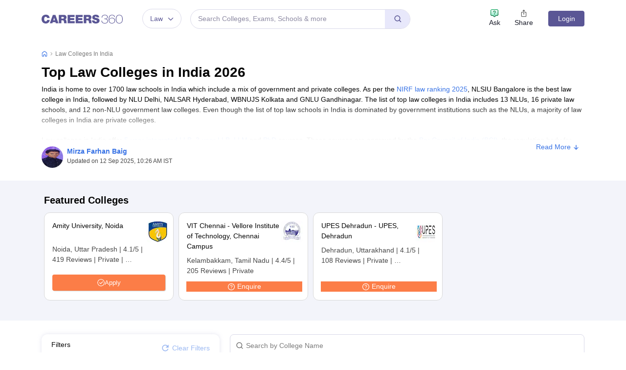

--- FILE ---
content_type: text/html; charset=utf-8
request_url: https://www.google.com/recaptcha/api2/aframe
body_size: 183
content:
<!DOCTYPE HTML><html><head><meta http-equiv="content-type" content="text/html; charset=UTF-8"></head><body><script nonce="gb_Jq9LVxbsWopHanDHqhA">/** Anti-fraud and anti-abuse applications only. See google.com/recaptcha */ try{var clients={'sodar':'https://pagead2.googlesyndication.com/pagead/sodar?'};window.addEventListener("message",function(a){try{if(a.source===window.parent){var b=JSON.parse(a.data);var c=clients[b['id']];if(c){var d=document.createElement('img');d.src=c+b['params']+'&rc='+(localStorage.getItem("rc::a")?sessionStorage.getItem("rc::b"):"");window.document.body.appendChild(d);sessionStorage.setItem("rc::e",parseInt(sessionStorage.getItem("rc::e")||0)+1);localStorage.setItem("rc::h",'1765943442029');}}}catch(b){}});window.parent.postMessage("_grecaptcha_ready", "*");}catch(b){}</script></body></html>

--- FILE ---
content_type: application/javascript
request_url: https://cnextassets.careers360.com/frontend/_react/pages-colleges-collegeRanking.1bf64b8e1d736f87c3b9.chunk.js
body_size: 14771
content:
"use strict";(self.__LOADABLE_LOADED_CHUNKS__=self.__LOADABLE_LOADED_CHUNKS__||[]).push([["pages-colleges-collegeRanking"],{7180:(e,l,t)=>{t.d(l,{A:()=>S});var a=t(37953);t(46083),t(6326);t.p;var n,o=t(34088),i=(t(63020),t(86219)),r=t(16234),s=t(38485),c=t(64062),u=t(92579),d=t(13055),m=t(64142),g=t(88061),v=t(5941),p=t(62774),_=t(65908),f=t(70341),h=t(9187),b=t(85312),y=t(56281),E=t(17339),w=t(61856);function k(e){var l,t,n,k,L,S,N,P,C,D,R,F,A,T,I,O,q,[j,x]=(0,a.useState)(!1),M=(0,o.d4)(e=>{var l;return null==e||null===(l=e.serverSideData)||void 0===l?void 0:l._host})+"/",{_pageParams:G}=(0,o.d4)(e=>null==e?void 0:e.serverSideData),H=(0,o.d4)(e=>null==e?void 0:e.adbuddyData),B="https://www."+(null==M?void 0:M.split(".")[1])+"."+(null==M?void 0:M.split(".")[2]),[U,z]=(0,a.useState)(!1),[V,$]=a.useState(!1),{displayName:W,college_id:X,short_name:Q,college_image:J,city:K,state:Y,ownership:Z,nirf_ranking:ee,rank_360:le,degree_1:te,degree_2:ae,flagship_fee:ne,rating:oe,total_review:ie,course:re,course_url:se,important_link:ce,featured_flag:ue,exams:de,overview_url:me,brochure_count:ge,logo:ve,nirf_rank_parameters:pe,nirf_ranking_year:_e,career_ranking_year:fe}=e.collegeDetails,he=(0,a.useCallback)((l,t)=>{var a;"Brochure"===l?window.dataLayer.push({event:"anyctaclick",ctaType:"Transactional",ctaText:"Brochure",pageType:"Ranking page",collegeName:t,collegeId:X}):window.dataLayer.push({event:"anyctaclick",ctaType:"Transactional",ctaText:"Enquire",pageType:"Ranking page",collegeName:t,collegeId:X}),a=()=>{e.setbrochureopen({college_id:X,btnType:l}),"Enquire"===l?(0,s.$m)("Enquire","College Enquire","college-enquire-click","college_ranking_tuple"):(0,s.$m)("Download Brochure","brochure","download-brochure-click","college_ranking_tuple")},"requestIdleCallback"in window?requestIdleCallback(a,{timeout:200}):setTimeout(a,50)}),be=e=>{window.dataLayer.push({event:"cnameclick",collegeName:e,pageName:"Ranking Page",collegeId:X,sectionName:"tuple_section"})};return a.createElement(a.Fragment,null,a.createElement("div",{className:"card_block"},a.createElement("div",{className:"tupple"},w.Fr&&a.createElement("h3",{className:"d-lg-none college_name",title:"".concat(W),onClick:()=>be(W)},a.createElement("a",{href:B+me},W)),a.createElement("div",{className:"facet-tuple-inner-container"},a.createElement("div",{className:"left_side_tupple"},a.createElement("div",{className:"tupple_top_block"},a.createElement("div",{className:"tupple_top_block_left"},7==(null==G?void 0:G.sort_by)?a.createElement(a.Fragment,null,le?a.createElement("div",null,a.createElement("strong",null,null!=le?le:"--"),a.createElement("p",null,"Careers360"," ",isNaN(le)?a.createElement(a.Fragment,null," Rating"):a.createElement(a.Fragment,null," Rank"),le&&fe?"'".concat(fe%100):"")):a.createElement("div",{className:"align-center"},a.createElement("strong",null,null!=ee?ee:"--"),a.createElement("p",null,"NIRF Rank",_e?"'".concat(_e%100):""))):a.createElement(a.Fragment,null,ee?a.createElement("div",{className:"align-center"},a.createElement("strong",null,null!=ee?ee:"--"),a.createElement("p",null,"NIRF Rank",_e?"'".concat(_e%100):""),(null==pe?void 0:pe.length)>0?a.createElement("span",{onClick:()=>z(!U),className:"close_detail minor"},"More Details"):null):a.createElement("div",null,a.createElement("strong",null,null!=le?le:"--"),a.createElement("p",null,"Careers360"," ",isNaN(le)?a.createElement(a.Fragment,null," Rating"):a.createElement(a.Fragment,null," Rank"),le&&fe?"'".concat(fe%100):"")))),a.createElement("div",{className:"content_block d-block d-lg-none"},a.createElement("div",{className:"content-block-responive"},7==(null==G?void 0:G.sort_by)?a.createElement("span",null,w.xl&&a.createElement(c.LazyLoadImage,{quality:100,src:m,alt:"NIRF",width:24,height:24}),a.createElement("p",{className:"college-ranking"}," NIRF Ranking: "),a.createElement("p",{className:"college-rank-rating"},null!=ee?ee:"--"),(null==pe?void 0:pe.length)>0&&a.createElement("span",{onClick:()=>z(!U),className:"close_detail"},"More Details")):a.createElement("span",null,a.createElement("i",null,w.xl&&a.createElement(c.LazyLoadImage,{quality:100,src:g,alt:"rating",width:24,height:24})),a.createElement("p",{className:"college-ranking"},"Careers360 "),isNaN(le)?a.createElement("p",{className:"college-rank-rating"}," Rating"):a.createElement("p",{className:"college-rank-rating"}," Ranking"),":"," ",a.createElement("p",{className:"college-rank-rating"},null!=le?le:"--")),a.createElement("span",null,a.createElement("i",null,w.xl&&a.createElement(c.LazyLoadImage,{quality:100,src:v,alt:"ownership",width:24,height:24}))," ",a.createElement("p",{className:"college-ranking"}," Ownership: "),a.createElement("p",{className:"college-rank-rating"},Z))),a.createElement("div",null,oe&&a.createElement("span",{className:"star_text"},w.xl&&a.createElement(c.LazyLoadImage,{quality:100,src:p,alt:"rating",width:24,height:24}),a.createElement("p",{className:"college-ranking"}," Rating: "),a.createElement("p",{className:"college-rank-rating"},oe)," ",ce&&ie&&a.createElement("a",{href:B+(null==ce?void 0:ce.review)},ie)," "))),a.createElement("div",{className:"tupple_right_block d-none d-lg-block"},w.xl&&a.createElement("h3",{className:"college_name_heading",title:"".concat(W),onClick:()=>be(W)},a.createElement("a",{href:B+me},W)),a.createElement("div",{className:"college-listing-wrapper-list"},7==(null==G?void 0:G.sort_by)?a.createElement("span",null,a.createElement("i",null,w.xl&&a.createElement(c.LazyLoadImage,{quality:100,src:m,alt:"NIRF",width:24,height:24})),a.createElement("p",{className:"college-ranking"}," NIRF Ranking: "),a.createElement("p",{className:"college-rank-rating"},null!=ee?ee:"--"),(null==pe?void 0:pe.length)>0&&a.createElement("span",{onClick:()=>z(!U),className:"close_detail"},"More Details")):a.createElement("span",null,a.createElement("i",null,w.xl&&a.createElement(c.LazyLoadImage,{quality:100,src:g,alt:"rating",width:24,height:24})),a.createElement("p",{className:"college-ranking"}," Careers360 "),isNaN(le)?a.createElement("p",{className:"college-rank-rating"}," Rating"):a.createElement("p",{className:"college-rank-rating"}," Ranking"),":"," ",a.createElement("p",{className:"college-rank-rating"},null!=le?le:"--")),a.createElement("span",null,a.createElement("i",null,w.xl&&a.createElement(c.LazyLoadImage,{quality:100,src:v,alt:"ownership",width:24,height:24}))," ",a.createElement("p",{className:"college-ranking"}," Ownership: "),a.createElement("p",{className:"college-rank-rating"},Z)),oe&&a.createElement("span",{className:"star_text"},a.createElement(c.LazyLoadImage,{quality:100,src:p,alt:"rating",width:24,height:24}),a.createElement("p",{className:"college-ranking"}," Rating: "),a.createElement("p",{className:"college-rank-rating"},oe)," ",ce&&ie&&a.createElement("a",{href:B+(null==ce?void 0:ce.review)},ie)," ")))),((null==te?void 0:te.degree_url)&&(null==te?void 0:te.courses_count)>0||(null==ae?void 0:ae.degree_url)&&(null==ae?void 0:ae.courses_count)>0)&&a.createElement("div",{className:"snippet_block  ".concat((null==pe?void 0:pe.length)>0?"border_style":"no-info-expanded")},te&&(null==te?void 0:te.degree_url)&&(null==te?void 0:te.courses_count)>0&&a.createElement("ul",{className:"snippet_list ranking-sniper-list"},a.createElement("li",null,a.createElement("a",{href:B+(null==te?void 0:te.degree_url)},null==te?void 0:te.degree,parseInt(null==te?void 0:te.courses_count)>0&&a.createElement("span",null," ","(",null==te?void 0:te.courses_count," ",parseInt(null==te?void 0:te.courses_count)>1?"Courses":"Course",")"))),(null==te||null===(l=te.degree_fees)||void 0===l?void 0:l.min)&&(null==te||null===(t=te.degree_fees)||void 0===t?void 0:t.max)&&a.createElement("li",{className:"college-fees-text"},a.createElement("span",{className:"gray_text"},"Fees: "," ")," ",a.createElement(u.jtd,{color:"#474747",size:12}),(0,s.FX)(null==te||null===(n=te.degree_fees)||void 0===n?void 0:n.min)," ",(null==te||null===(k=te.degree_fees)||void 0===k?void 0:k.min)!==(null==te||null===(L=te.degree_fees)||void 0===L?void 0:L.max)&&a.createElement(a.Fragment,null," ","- ",a.createElement(u.jtd,{color:"#474747",size:12}),(0,s.FX)(null==te||null===(S=te.degree_fees)||void 0===S?void 0:S.max)))),ae&&(null==ae?void 0:ae.degree_url)&&(null==ae?void 0:ae.courses_count)>0&&a.createElement("ul",{className:"snippet_list ranking-sniper-list"},a.createElement("li",null,a.createElement("a",{href:B+(null==ae?void 0:ae.degree_url)},null==ae?void 0:ae.degree,parseInt(null==ae?void 0:ae.courses_count)>0&&a.createElement("span",null," ","(",null==ae?void 0:ae.courses_count," ",parseInt(null==ae?void 0:ae.courses_count)>1?"Courses":"Course",")"))),(null==ae||null===(N=ae.degree_fees)||void 0===N?void 0:N.min)&&(null==ae||null===(P=ae.degree_fees)||void 0===P?void 0:P.max)&&a.createElement("li",{className:"college-fees-text"},a.createElement("span",{className:"gray_text"},"Fees: ")," ",a.createElement(u.jtd,{color:"#474747",size:12}),(0,s.FX)(null==ae||null===(C=ae.degree_fees)||void 0===C?void 0:C.min)," ",(null==ae||null===(D=ae.degree_fees)||void 0===D?void 0:D.min)!==(null==ae||null===(R=ae.degree_fees)||void 0===R?void 0:R.max)&&a.createElement(a.Fragment,null," ","- ",a.createElement(u.jtd,{color:"#474747",size:12}),(0,s.FX)(null==ae||null===(F=ae.degree_fees)||void 0===F?void 0:F.max)))))),ce&&a.createElement("div",{className:"combined_block d-lg-none"},((null==ce?void 0:ce.admission)||(null==ce?void 0:ce.cutoff)||(null==ce?void 0:ce.placements)||(null==ce?void 0:ce.facilities)||(null==ce?void 0:ce.Courses)||(null==ce?void 0:ce.questions))&&a.createElement("div",{className:"important_links"},a.createElement("ul",{className:"links_list"},null===r.A||void 0===r.A?void 0:r.A.map((e,l)=>ce[e.value]&&a.createElement("li",{key:l},a.createElement("a",{href:B+ce[e.value]},null==e?void 0:e.label)))))),a.createElement("div",{className:"button_block college-tuple-cta-wrapper"},a.createElement("button",{type:"button",className:"".concat(null!=H&&null!==(A=H.adbuddySingleApply)&&void 0!==A&&null!==(A=A[X])&&void 0!==A&&A.campaign_id?"download_button":"apply_button"),onClick:()=>he("Brochure",W)}," ",a.createElement("span",null,a.createElement(f.a4x,{className:"lock_open_icon"})),"Brochure"," "),null!=H&&null!==(T=H.adbuddySingleApply)&&void 0!==T&&null!==(T=T[X])&&void 0!==T&&T.campaign_id?a.createElement("div",{className:" border_btm_for-desk"},a.createElement(i.A,{data:null==H||null===(I=H.adbuddySingleApply)||void 0===I?void 0:I[X],entity_id:X.toString(),college_ids:X.toString(),iframe_id:"addbuddy_h",utm_medium:"College Tuple",utm_source:"College",entity_type:"college_ranking",inventory_type:"single_apply_button",action_location:"Listing",domain:null===(O=e.host)||void 0===O||null===(O=O.split("://")[1])||void 0===O?void 0:O.split(".")[0],adm_domain_id:e.adm_domain_id,i_utm_source:"College Ranking",pageType:"Ranking Page"})):a.createElement("button",{type:"button",className:"download_button ",onClick:()=>he("Enquire",W),onMouseEnter:()=>x(!0),onMouseLeave:()=>x(!1)}," ",a.createElement("span",{className:"enquire-icon-container"},a.createElement(c.LazyLoadImage,{className:"enquire-icon ".concat(j?"hovered":""),src:b,alt:"radio icon",width:15,height:15}),a.createElement(c.LazyLoadImage,{className:"enquire-icon ".concat(j?"hovered":""),src:E,alt:"radio icon",width:15,height:15})),"Enquire"," "),a.createElement("a",{className:"compare-card-tubble-btn",onClick:()=>{var e,l,t;e=X,l=W,null===(t=window.dataLayer)||void 0===t||t.push({event:"anyctaclick",ctaType:"Redirectional",ctaText:"Compare",collegeName:l,collegeId:e})},href:"https://www.careers360.com/compare-colleges?college=".concat(X,"&icn=","college-compare","&ici=clg_").concat(X,"_college_ranking_tuple")}," ",a.createElement("button",{type:"button",className:"compare_button_tupple"}," ",a.createElement("span",null,a.createElement(c.LazyLoadImage,{quality:100,src:d,alt:"arrow icon",width:15,height:15}))," ","Compare"," ")))),a.createElement("div",{className:"d-none d-lg-block"},a.createElement("div",{className:"combined_block"},ce&&((null==ce?void 0:ce.admission)||(null==ce?void 0:ce.cutoff)||(null==ce?void 0:ce.placements)||(null==ce?void 0:ce.facilities)||(null==ce?void 0:ce.Courses)||(null==ce?void 0:ce.questions))&&a.createElement("div",{className:"important_links"},a.createElement("ul",{className:"links_list"},null===r.A||void 0===r.A?void 0:r.A.map((e,l)=>ce[e.value]&&a.createElement("li",{key:l},a.createElement("a",{href:B+ce[e.value]},null==e?void 0:e.label))))),a.createElement("div",{className:"student_appyTextDesktop"},a.createElement("span",null,a.createElement(y.qGT,null)),ge," Brochures downloaded so far"))),a.createElement("div",{className:"student_appyText d-lg-none"},a.createElement("span",null,a.createElement(y.qGT,null)),ge," Brochures downloaded so far"))),U&&a.createElement(_.A,{isOpen:U,classNames:{modal:"show_data_model close-icon-card-tuple more-details-facet"},closeModal:()=>{z(!1)},animationType:"slideFromTop",closeIcon:a.createElement(h.A,null),isOverlayColor:!0},a.createElement("div",{className:"table_data"},a.createElement("div",{className:"table-data-wrapper"},a.createElement("span",{className:"table_data_title"},"NIRF Parametric Score (out of 100)"),a.createElement("span",{className:"table-display-heading "},null==e||null===(q=e.collegeDetails)||void 0===q?void 0:q.displayName)),a.createElement("div",{className:"table_loader"},a.createElement("div",{className:"table-loader-content-name"},[{shortName:"TLR",fullName:"Teaching, Learning & Resources"},{shortName:"RPC",fullName:"Research and Professional Practice"},{shortName:"GO",fullName:"Graduation Outcomes"},{shortName:"OI",fullName:"Outreach and Inclusivity"},{shortName:"PERCEPTION",fullName:"Peer Perception"}].map((e,l)=>a.createElement("div",{className:"table_loader_details ",key:l},a.createElement("span",{className:"table-heading"},null==e?void 0:e.shortName),a.createElement("span",null," ","-"," "),a.createElement("span",null,null==e?void 0:e.fullName)))),a.createElement("div",{className:"table-loader-content-value"},null==pe?void 0:pe.map((e,l)=>"total"===e.name?null:a.createElement("div",{className:"table_loader-details-body",key:l},e.score)))))))}e=t.hmd(e),(n="undefined"!=typeof reactHotLoaderGlobal?reactHotLoaderGlobal.enterModule:void 0)&&n(e),("undefined"!=typeof reactHotLoaderGlobal?reactHotLoaderGlobal.default.signature:function(e){return e})(k,"useState{[enquireBtnHover, setEnquireBtnHover](false)}\nuseSelector{}\nuseSelector{{ _pageParams }}\nuseSelector{adbuddyData}\nuseState{[showParametricTable, setShowParametricTable](false)}\nuseState{[nirfPopup, setnirfPopup](false)}\nuseCallback{handleMailer}",()=>[o.d4,o.d4,o.d4]);var L=k;const S=L;var N,P;(N="undefined"!=typeof reactHotLoaderGlobal?reactHotLoaderGlobal.default:void 0)&&(N.register(k,"CardTuple","/home/ubuntu/main/cnext-frontend/src/client/components/colleges/collegeRanking/cardTuple.js"),N.register(L,"default","/home/ubuntu/main/cnext-frontend/src/client/components/colleges/collegeRanking/cardTuple.js")),(P="undefined"!=typeof reactHotLoaderGlobal?reactHotLoaderGlobal.leaveModule:void 0)&&P(e)},26059:(e,l,t)=>{var a,n=t(37953),o=t(76020),i=t(7923),r=t(65941),s=t(83475),c=t(38485),u=t(62202),d=t(34088);e=t.hmd(e),(a="undefined"!=typeof reactHotLoaderGlobal?reactHotLoaderGlobal.enterModule:void 0)&&a(e);var m="undefined"!=typeof reactHotLoaderGlobal?reactHotLoaderGlobal.default.signature:function(e){return e},g=e=>{var l,t,a=new u.A,m=(0,d.d4)(e=>null==e?void 0:e.pageDetails);(0,n.useEffect)(()=>{if(e._user){var l=a.get("SUBSCRIBE_TO_PRIMIUM");e._user&&l&&g()}},[e._user]);var g=()=>{if((0,c.$m)(e.gaCta,e.gaCategory,"Premium_click",e.gaLabel),e._user){var l,t;a.get("SUBSCRIBE_TO_PRIMIUM")&&a.remove("SUBSCRIBE_TO_PRIMIUM",{path:"/",domain:window.location.hostname}),null!=m&&null!==(l=m.hostname)&&void 0!==l&&l.includes("bschool")?window.location.href="https://bschool.careers360.com/cat-percentile-predictor?utm_source=TopSticky&utm_medium=CATPP&utm_campaign=231123":null!=m&&null!==(t=m.hostname)&&void 0!==t&&t.includes("engineering")?window.location.href="https://engineering.careers360.com/download/ebooks/jee-main-syllabus?&ici=jee-ebook-".concat(e.pageType,"_sticky_strip&icn=jee-ebook"):window.location.href="https://www.careers360.com/premium?&ici=".concat(e.ici,"&icn=").concat(e.icn,"&click_location=").concat(e.click_location)}else{var n;e.setIsModalOpen(!0),e.setDestination(null!=m&&m.hostname.includes("bschool")?"/cat-percentile-predictor?&ici=cat-rp-bschool-".concat(e.pageType,"_sticky_strip&icn=cat-result-predictor"):null!=m&&m.hostname.includes("engineering")?"/download/ebooks/jee-main-syllabus?&ici=jee-ebook-".concat(e.pageType,"_sticky_strip&icn=jee-ebook"):"".concat(null===(n=window)||void 0===n||null===(n=n.location)||void 0===n?void 0:n.pathname,"?&ici=").concat(e.ici,"&icn=").concat(e.icn)),e.setClickLocation(null!=m&&m.hostname.includes("bschool")?"cat-result-predictor_".concat(e.pageType,"&utm_source=TopSticky&utm_medium=CATPP&utm_campaign=231123"):null!=m&&m.hostname.includes("engineering")?"jee-ebook_".concat(e.pageType):e.click_location);var o=new Date;a.set("SUBSCRIBE_TO_PRIMIUM",!0,{path:"/",domain:window.location.hostname,expires:new Date(o.setDate(o.getDate()+7)),sameSite:"Lax"})}};return n.createElement("div",{className:"article_premium_strip"},n.createElement(o.A,null,n.createElement(i.A,null,n.createElement(r.A,{md:10,xs:9,className:"desktop_display"},n.createElement("p",null,null!=m&&m.hostname.includes("bschool")?"CAT 2023 Percentile Predictor":null!=m&&m.hostname.includes("engineering")?"JEE Main 2024 latest syllabus - New topics vs Dropped ones":"Access premium articles, webinars, resources to make the best\n                decisions for career, course, exams, scholarships, study abroad\n                and much more with")),n.createElement(r.A,{md:10,xs:9,className:"mobile_display"},null!=m&&m.hostname.includes("bschool")?"CAT 2023 Percentile Predictor":null!=m&&m.hostname.includes("engineering")?"JEE Main 2024 updated syllabus as per NTA":n.createElement("p",null,"Plan, Prepare & Make the Best Career Choices")),n.createElement(r.A,{md:2,xs:3},n.createElement(s.A,{onClick:()=>g(),className:"article_premium_button"},null!=m&&null!==(l=m.hostname)&&void 0!==l&&l.includes("bschool")?"Try Now":null!=m&&null!==(t=m.hostname)&&void 0!==t&&t.includes("engineering")?"Download":"Premium")))))};m(g,"useSelector{get_subdomain}\nuseEffect{}",()=>[d.d4]);var v,p,_=g;(v="undefined"!=typeof reactHotLoaderGlobal?reactHotLoaderGlobal.default:void 0)&&(v.register(g,"ArticlePremiumStrip","/home/ubuntu/main/cnext-frontend/src/client/components/colleges/collegeDetail/articlePremiumStrip.js"),v.register(_,"default","/home/ubuntu/main/cnext-frontend/src/client/components/colleges/collegeDetail/articlePremiumStrip.js")),(p="undefined"!=typeof reactHotLoaderGlobal?reactHotLoaderGlobal.leaveModule:void 0)&&p(e)},58001:(e,l,t)=>{t.r(l),t.d(l,{default:()=>k});var a,n=t(37953),o=t(13009),i=t(34088),r=t(98986),s=t(45630),c=t(31722),u=t(97924),d=t(44146),m=(t(26059),t(38485)),g=t(63537),v=t(16234),p=t(80880);function _(e,l){var t=Object.keys(e);if(Object.getOwnPropertySymbols){var a=Object.getOwnPropertySymbols(e);l&&(a=a.filter(function(l){return Object.getOwnPropertyDescriptor(e,l).enumerable})),t.push.apply(t,a)}return t}function f(e){for(var l=1;l<arguments.length;l++){var t=null!=arguments[l]?arguments[l]:{};l%2?_(Object(t),!0).forEach(function(l){h(e,l,t[l])}):Object.getOwnPropertyDescriptors?Object.defineProperties(e,Object.getOwnPropertyDescriptors(t)):_(Object(t)).forEach(function(l){Object.defineProperty(e,l,Object.getOwnPropertyDescriptor(t,l))})}return e}function h(e,l,t){return(l=function(e){var l=function(e,l){if("object"!=typeof e||!e)return e;var t=e[Symbol.toPrimitive];if(void 0!==t){var a=t.call(e,l||"default");if("object"!=typeof a)return a;throw new TypeError("@@toPrimitive must return a primitive value.")}return("string"===l?String:Number)(e)}(e,"string");return"symbol"==typeof l?l:l+""}(l))in e?Object.defineProperty(e,l,{value:t,enumerable:!0,configurable:!0,writable:!0}):e[l]=t,e}function b(e){var l,t,a,_,h,b,[y,E]=(0,n.useState)(!1),[w,k]=(0,n.useState)(!1),[L,S]=(0,n.useState)(!1),{userIp:N}=(0,i.d4)(e=>null==e?void 0:e.commonData),[P,C]=(0,n.useState)("undefined"!=typeof navigator&&null!==(l=navigator)&&void 0!==l&&null!==(l=l.userAgent)&&void 0!==l&&null!==(l=l.toLowerCase())&&void 0!==l&&l.includes("mobile")?"mobile":"desktop");(0,n.useEffect)(()=>{var e;C("undefined"!=typeof navigator&&null!==(e=navigator)&&void 0!==e&&null!==(e=e.userAgent)&&void 0!==e&&null!==(e=e.toLowerCase())&&void 0!==e&&e.includes("mobile")?"mobile":"desktop")});var{envs:D,_sourceString:R,urlCheckForApp:F}=(0,i.d4)(e=>null==e?void 0:e.serverSideData),A=f(f({},e._collegesFiltersList),{},{stream:null===(t=(0,v.l2)(D))||void 0===t?void 0:t.filter(l=>{var t;return null===(t=e._collegesFiltersList)||void 0===t||null===(t=t.stream)||void 0===t?void 0:t.find(e=>l.value==e.value)}),sort_by:null===(a=e._collegesFiltersList)||void 0===a?void 0:a.sort_by.filter(l=>{if("NIRF Ranking"===l.value){var t;if((null===(t=e._collegesList)||void 0===t?void 0:t.nirfRattingflag)>0)return l}else{if("Careers360 Ranking"!==l.value)return l;var a;if((null===(a=e._collegesList)||void 0===a?void 0:a.c360Rattingflag)>0)return l}}).map(l=>{var t;if(null!==(t=e._collegesList)&&void 0!==t&&t.nirfRankParamflag){var a;if((null==l||null===(a=l.options)||void 0===a?void 0:a.length)>0){var n,o=f({},l);return o.options=null==l||null===(n=l.options)||void 0===n?void 0:n.map(e=>f(f({},e),{},{child:!0})),o}return l}var i=f({},l);return delete i.options,i})});(0,n.useEffect)(()=>{var l,t,a,n=["College Ranking","college_ranking",(null===(l=e._pageParams)||void 0===l?void 0:l.stream)||18,"","","","","",e._user?"yes":"no",null!==(t=e._user)&&void 0!==t&&null!==(t=t.data)&&void 0!==t&&t.id?null===(a=e._user)||void 0===a||null===(a=a.data)||void 0===a?void 0:a.id:"0","no","EN","","ads_right"];(0,m._T)(...n)},[e._user]),(0,n.useEffect)(()=>{var e=e=>{(e.persisted||void 0!==window.performance&&2===window.performance.navigation.type)&&window.location.reload()};return window.addEventListener("pageshow",e),()=>{window.removeEventListener("pageshow",e)}});return(0,n.useEffect)(()=>{var l,t,a,n,o,i,r,s,c,u,d,m;N&&e._user&&(m={user_id:null===(l=e._user)||void 0===l||null===(l=l.data)||void 0===l?void 0:l.id,page_type:"college_facet",full_url:window.location.href,referrer_url:null,ip:null==N?void 0:N.IPv4,country_id:null!==(t=null===(a=e._user)||void 0===a||null===(a=a.data)||void 0===a||null===(a=a.country_details)||void 0===a?void 0:a.country_id)&&void 0!==t?t:null,state_id:null!==(n=null===(o=e._user)||void 0===o||null===(o=o.data)||void 0===o||null===(o=o.state)||void 0===o||null===(o=o[0])||void 0===o?void 0:o.id)&&void 0!==n?n:null,city_id:null!==(i=null===(r=e._user)||void 0===r||null===(r=r.data)||void 0===r||null===(r=r.city)||void 0===r||null===(r=r[0])||void 0===r?void 0:r.id)&&void 0!==i?i:null,domain_id:null!==(s=e._pageParams)&&void 0!==s&&s.stream?parseInt(null===(c=e._pageParams)||void 0===c?void 0:c.stream):18,system_url:R,alias_url:window.location.origin+(null===(u=window)||void 0===u||null===(u=u.location)||void 0===u?void 0:u.pathname),device:"undefined"!=typeof navigator&&null!==(d=navigator)&&void 0!==d&&null!==(d=d.userAgent)&&void 0!==d&&null!==(d=d.toLowerCase())&&void 0!==d&&d.includes("mobile")?"mobile":"web"},e.dispatch((0,p.Bw)(m)))},[N&&e._user]),n.createElement(o.A,{hideFooter:!!e._globalFooterData,domain:e._domain,setLoginHandler:E,login:y,destination:w,clickLocation:L,deviceType:P,pageType:17,askAction:"".concat(e._domain,"_facet_view_header"),gaAskEventLabel:"College_listing",contentType:"College Ranking",setClickLocation:e=>S(e),setDestination:e=>k(e),pageTypeName:"Ranking Page"},n.createElement("section",{className:"college_listing_page"},n.createElement(r.A,{collegesFiltersList:f({},A),collegesList:e._collegesList,_sourceParams:e._sourceParams,_querryParams:e._querryParams,_pageParams:e._pageParams,collegesListHeader:e._collegeListingHeader,deviceType:P,seoTags:e._seoTags,host:e._host,setIsModalOpen:E,setDestination:e=>k(e),setClickLocation:e=>S(e),showSubDomain:e._showSubDomain,subDomainId:e._subDomainId,subDomain:e._domain,isModalOpen:y,destination:w,clickLocation:L}),(null===(_=e._collegeListingFaq)||void 0===_?void 0:_.length)>0&&n.createElement(s.A,{collegesListFaq:e._collegeListingFaq}),(null===(h=e._otherExams)||void 0===h?void 0:h.length)&&n.createElement(c.A,{otherExams:e._otherExams,domainName:e._domainName,domain:e._domain,setIsModalOpen:E,setDestination:e=>k(e),setClickLocation:e=>S(e),iciPage:"rank",actionLocation:"college_ranking_widget",gaLabel:"exam_ranking_widget",gaClickLabel:"exam_ranking_widget",pageType:"Ranking Page"}),n.createElement("div",{className:"fat-footer-data"},F?n.createElement(n.Fragment,null):(null===(b=e._fatFooterDetails)||void 0===b?void 0:b.length)>0&&n.createElement(u.A,{fatFooterData:e._fatFooterDetails,urlsLimit:10}))),F?n.createElement(n.Fragment,null):e._globalFooterData&&n.createElement(d.A,{footerData:e._globalFooterData,pageType:"Ranking Page"}),n.createElement("div",{className:"listing_back_to_top"},n.createElement(g.A,null)))}e=t.hmd(e),(a="undefined"!=typeof reactHotLoaderGlobal?reactHotLoaderGlobal.enterModule:void 0)&&a(e),("undefined"!=typeof reactHotLoaderGlobal?reactHotLoaderGlobal.default.signature:function(e){return e})(b,'useState{[isModalOpen, setIsModalOpen](false)}\nuseState{[destination, setDestination](false)}\nuseState{[clickLocation, setClickLocation](false)}\nuseSelector{{userIp }}\nuseState{[deviceType, setDeviceType](typeof navigator !== `undefined` &&\n      navigator?.userAgent?.toLowerCase()?.includes("mobile")\n      ? "mobile"\n      : "desktop")}\nuseEffect{}\nuseSelector{{ envs , _sourceString ,urlCheckForApp}}\nuseEffect{}\nuseEffect{}\nuseEffect{}',()=>[i.d4,i.d4]);var y=e=>{var l,t,a,n,o,i,r,s,c,u,d,m,g,v,p,_,f,h;return{_user:null===(l=e.userData)||void 0===l?void 0:l.user,_collegesList:(null==e||null===(t=e.collegeListingDetails)||void 0===t?void 0:t.collegesList)||null,_collegesFiltersList:(null==e||null===(a=e.collegeListingDetails)||void 0===a?void 0:a.collegesFilterList)||null,_collegeListingHeader:(null==e||null===(n=e.collegeListingDetails)||void 0===n?void 0:n.collegesListHeader)||null,_collegeListingFaq:(null==e||null===(o=e.collegeListingDetails)||void 0===o?void 0:o.collegesListFaq)||null,_otherExams:(null==e||null===(i=e.collegeListingDetails)||void 0===i?void 0:i.otherExams)||null,_seoTags:null==e||null===(r=e.collegeListingDetails)||void 0===r?void 0:r.seoTags,_deviceType:null==e||null===(s=e.serverSideData)||void 0===s?void 0:s._deviceType,_domainName:null==e||null===(c=e.serverSideData)||void 0===c?void 0:c._domainName,_domain:null==e||null===(u=e.serverSideData)||void 0===u?void 0:u._domain,_sourceParams:null==e||null===(d=e.serverSideData)||void 0===d?void 0:d._sourceParams,_querryParams:null==e||null===(m=e.serverSideData)||void 0===m?void 0:m._querryParams,_host:null==e||null===(g=e.serverSideData)||void 0===g?void 0:g._host,_pageParams:null==e||null===(v=e.serverSideData)||void 0===v?void 0:v._pageParams,_fatFooterDetails:null==e||null===(p=e.articleDetailPwa)||void 0===p?void 0:p.fatFooter,_globalFooterData:null===(_=e.articleDetailPwa)||void 0===_?void 0:_.footerPwa,_showSubDomain:null==e||null===(f=e.serverSideData)||void 0===f?void 0:f._showSubDomain,_subDomainId:null==e||null===(h=e.serverSideData)||void 0===h?void 0:h.subDomainId}},E=e=>({dispatch:e}),w=(0,i.Ng)(y,E)(b);const k=w;var L,S;(L="undefined"!=typeof reactHotLoaderGlobal?reactHotLoaderGlobal.default:void 0)&&(L.register(b,"CollegeRankingPage","/home/ubuntu/main/cnext-frontend/src/client/pages/colleges/collegeRanking/index.js"),L.register(y,"mapStateToProps","/home/ubuntu/main/cnext-frontend/src/client/pages/colleges/collegeRanking/index.js"),L.register(E,"mapDispatchToProps","/home/ubuntu/main/cnext-frontend/src/client/pages/colleges/collegeRanking/index.js"),L.register(w,"default","/home/ubuntu/main/cnext-frontend/src/client/pages/colleges/collegeRanking/index.js")),(S="undefined"!=typeof reactHotLoaderGlobal?reactHotLoaderGlobal.leaveModule:void 0)&&S(e)},98986:(e,l,t)=>{t.d(l,{A:()=>$});var a,n=t(37953),o=t(28876),i=t(78083),r=t(69904),s=t(34088),c=t(72745),u=t(26012),d=t(13450),m=t(45531),g=t(16234),v=t(70341),p=t(7923),_=t(65941),f=t(76020),h=t(63020),b=t(38485),y=t(95677),E=t(93370),w=t(29091),k=t(57127),L=t(88741),S=t(74126),N=(t(86219),t(71601)),P=t(62202),C=t(87074),D=t(84359),R=t(95767),F=t(7180),A=t(64690),T=t(83470),I=t(87331),O=t(64062),q=t(15398),j=t(64012),x=t(88494),M=t(11591),G=t(80880);function H(e,l){var t=Object.keys(e);if(Object.getOwnPropertySymbols){var a=Object.getOwnPropertySymbols(e);l&&(a=a.filter(function(l){return Object.getOwnPropertyDescriptor(e,l).enumerable})),t.push.apply(t,a)}return t}function B(e){for(var l=1;l<arguments.length;l++){var t=null!=arguments[l]?arguments[l]:{};l%2?H(Object(t),!0).forEach(function(l){U(e,l,t[l])}):Object.getOwnPropertyDescriptors?Object.defineProperties(e,Object.getOwnPropertyDescriptors(t)):H(Object(t)).forEach(function(l){Object.defineProperty(e,l,Object.getOwnPropertyDescriptor(t,l))})}return e}function U(e,l,t){return(l=function(e){var l=function(e,l){if("object"!=typeof e||!e)return e;var t=e[Symbol.toPrimitive];if(void 0!==t){var a=t.call(e,l||"default");if("object"!=typeof a)return a;throw new TypeError("@@toPrimitive must return a primitive value.")}return("string"===l?String:Number)(e)}(e,"string");return"symbol"==typeof l?l:l+""}(l))in e?Object.defineProperty(e,l,{value:t,enumerable:!0,configurable:!0,writable:!0}):e[l]=t,e}function z(e){var l,t,a,H,U,z,V,$,W,X,Q,J,K,Y,Z,ee,le,te,ae,ne,oe,ie,re,se,ce,ue,de,[me,ge]=(0,n.useState)(!1),[ve,pe]=(0,n.useState)(null!==(l=null===(t=e._querryParams)||void 0===t?void 0:t.q)&&void 0!==l?l:""),[_e,fe]=(0,n.useState)(!1),{loading:he,collegesList:be,collegesSource:ye,error:Ee,gallery:we,RecommendedCollegesLoading:ke,brochureRecommendedColleges:Le,addBuddyEnquireDataResponse:Se,stateCities:Ne,faqData:Pe}=(0,s.d4)(e=>e.collegeListingDetails),{user:Ce}=(0,s.d4)(e=>e.userData),[De,Re]=((0,s.d4)(e=>null==e?void 0:e.adbuddyData),(0,n.useState)(e.collegesList)),[Fe,Ae]=(0,n.useState)(!1),[Te,Ie]=(0,n.useState)(!1),[Oe,qe]=(0,n.useState)(!1),[je,xe]=(0,n.useState)(e.showSubDomain),[Me,Ge]=(0,n.useState)(10),[He,Be]=(0,n.useState)(""),[Ue,ze]=(0,n.useState)(!1),[Ve,$e]=(0,n.useState)(!1),We=(0,n.useRef)(null),Xe=(0,n.useRef)(null),Qe=(0,s.wA)(),[Je,Ke]=(0,n.useState)(!1),[Ye,Ze]=(0,n.useState)(30-(null==De||null===(a=De.listing)||void 0===a?void 0:a.length)),el=new P.A,ll=Array.isArray(null==De?void 0:De.featured_colleges)?null===(H=[...null==De?void 0:De.featured_colleges])||void 0===H?void 0:H.sort((e,l)=>e.position-l.position):[],[tl,al]=(0,n.useState)(!1),[nl,ol]=(0,n.useState)(!1),il=(0,E.zy)(),[rl,sl]=(0,n.useState)(null),{_domainName:cl,_domain:ul,requestUserAgent:dl,_deviceType:ml}=(0,s.d4)(e=>null==e?void 0:e.serverSideData),[gl,vl]=(0,n.useState)({}),[pl,_l]=(0,n.useState)({}),[fl,hl]=(0,n.useState)(!1),bl=(0,n.useRef)(),yl=(0,s.d4)(e=>{var l;return null==e||null===(l=e.serverSideData)||void 0===l?void 0:l.urlCheckForApp}),{user:El,user_error:wl}=(0,s.d4)(e=>e.userData),kl=yl?"app":"desktop"==e.deviceType?"Web":"Mobile";(0,n.useEffect)(()=>{var l,t="undefined"!=typeof window?new URL(window.location.href).origin+new URL(window.location.href).pathname:"";if(e.subDomainId&&kl&&(null!=El&&null!==(l=El.data)&&void 0!==l&&l.id||wl)){var a,n,o={page_type:"ranking_pages",domain_id:e.subDomainId,device_type:kl,entity_url:t};if(null!=El&&null!==(a=El.data)&&void 0!==a&&a.id)o.user_id=(null==El||null===(n=El.data)||void 0===n?void 0:n.id)||(null==El?void 0:El.id),o.visitor_id=el.get("user-visitor-key");else o.visitor_id=el.get("user-visitor-key");Qe((0,G.tz)(o))}},[e.subDomainId,kl,null==El||null===(U=El.data)||void 0===U?void 0:U.id,wl]);var Ll,Sl,[Nl,Pl]=(0,n.useState)((Sl=[],null!=e&&null!==(Ll=e.collegesFiltersList)&&void 0!==Ll&&Ll.fee&&0===(null==Sl?void 0:Sl.length)&&g.ll.forEach((l,t)=>{var a,n,o,i,r;0!==t?(null==e||null===(o=e.collegesFiltersList)||void 0===o||null===(o=o.fee)||void 0===o?void 0:o.min)<g.ll[t-1].value&&g.ll[t-1].value<(null==e||null===(i=e.collegesFiltersList)||void 0===i||null===(i=i.fee)||void 0===i?void 0:i.max)&&(void 0===l.value?(l.value=null==e||null===(r=e.collegesFiltersList)||void 0===r||null===(r=r.fee)||void 0===r?void 0:r.max,Sl.push(l)):Sl.push(l)):null!==(null==e||null===(a=e.collegesFiltersList)||void 0===a||null===(a=a.fee)||void 0===a?void 0:a.min)&&g.ll[0].value>=(null==e||null===(n=e.collegesFiltersList)||void 0===n||null===(n=n.fee)||void 0===n?void 0:n.min)&&Sl.push(l)}),Sl)),Cl=()=>{var l={},t=B({},e._querryParams);return Object.keys(e._pageParams).forEach(a=>{var n,o,i,r,s,c,u;"fee"===a?s=null===(c=e._pageParams[a])||void 0===c?void 0:c.split(",").map(e=>e===g.Xh?e:Number(e)):s=null==Array?void 0:Array.from(null===(u=e._pageParams[a])||void 0===u?void 0:u.split(","),Number);if(!Number.isNaN(s[0])){var d,m,v,p="fee"==a?Nl:e.collegesFiltersList&&e.collegesFiltersList[a];if(l[a]=null==p?void 0:p.filter(e=>{var l;return null===(l=s)||void 0===l?void 0:l.includes(e.id)}),"sort_by"===a)l[a]=null==p||null===(d=p.map(e=>{var l,t=null==e||null===(l=e.options)||void 0===l?void 0:l.filter(e=>{var l;return null===(l=s)||void 0===l?void 0:l.includes(e.id)});return(null==t?void 0:t.length)>0?null==t?void 0:t[0]:e}))||void 0===d?void 0:d.filter(e=>{var l;return null===(l=s)||void 0===l?void 0:l.includes(e.id)});if(t[a]=null===(n=l[a])||void 0===n||null===(n=n.map(e=>e.id))||void 0===n?void 0:n.join(","),null!==(o=e._querryParams)&&void 0!==o&&o.page)t.page=null===(m=e._querryParams)||void 0===m?void 0:m.page;if(null!==(i=e._querryParams)&&void 0!==i&&i.fee&&""===t.fee)t.fee=null===(v=e._querryParams)||void 0===v?void 0:v.fee;null!==(r=e._querryParams)&&void 0!==r&&r.fee_upto&&(t.fee_upto="1")}}),[l,t]},[Dl,Rl]=(0,n.useState)(Cl()[0]),[Fl,Al]=(0,n.useState)(Cl()[1]),Tl=(()=>{var l,t=[];if(Dl)for(var a in Dl){var n,o;if("sort_by"!==a&&"entity_type"!==a&&null!==Dl[a]&&""!==Dl[a])if(je){if((null===(n=Dl[a])||void 0===n?void 0:n.length)>0)for(var i of Dl[a]){var r=B({},i);r.type=a,t.push(r)}}else if("stream"!==a)if((null===(o=Dl[a])||void 0===o?void 0:o.length)>0)for(var s of Dl[a]){var c=B({},s);c.type=a,t.push(c)}}if(null===Dl.fee||0==(null===(l=Dl.fee)||void 0===l?void 0:l.length)){var u,d,m,g="upto "+(0,b.FX)(null===(u=e._querryParams)||void 0===u?void 0:u.fee),v={id:null===(d=e._querryParams)||void 0===d?void 0:d.fee,label:g,value:null===(m=e._querryParams)||void 0===m?void 0:m.fee,type:"fee"};t.push(v)}return t})();(0,n.useEffect)(()=>{if(Ue&&!Ce){var l,t,a,n=new Date;if(e.setIsModalOpen(!0),"Brochure"===(null==Ue?void 0:Ue.btnType))(0,b.$m)("Login","login_signup","on-load","college_brochure_"),e.setDestination("".concat(null===(l=window.location)||void 0===l?void 0:l.pathname,"?action=brochure_college_clicked_tuple_").concat(null==Ue?void 0:Ue.college_id,"-college_ranking_widget&position=brochure_college_clicked_tuple_").concat(null==Ue?void 0:Ue.college_id,"&ici=college_ranking_tuple_college_brochure_").concat(null!==(t=null==cl||null===(a=cl.split(" "))||void 0===a?void 0:a.join("_"))&&void 0!==t?t:"careers360")),e.setClickLocation("college_brochure");else if("Enquire"===(null==Ue?void 0:Ue.btnType)){var o,i,r;(0,b.$m)("Login","login_signup","on-load","college_enquire_"),e.setDestination("".concat(null===(o=window.location)||void 0===o?void 0:o.pathname,"?action=enquire_").concat(null==Ue?void 0:Ue.college_id,"&position=enquire_college_ranking_tuple_").concat(null==Ue?void 0:Ue.college_id,"&ici=college_ranking_tuple_college_enquire_").concat(null!==(i=null==cl||null===(r=cl.split(" "))||void 0===r?void 0:r.join("_"))&&void 0!==i?i:"careers360")),e.setClickLocation("college_enquire")}el.set("COLLEGE_CTA",Ue,{path:"/",domain:window.location.hostname,expires:new Date(n.setDate(n.getDate()+7)),sameSite:"Lax"})}else if(!Ue&&Ce){el.get("COLLEGE_CTA")&&el.remove("COLLEGE_CTA",{path:"/",domain:window.location.hostname})}},[Ue]),(0,n.useEffect)(()=>{var e=el.get("COLLEGE_CTA");Ce&&e&&ze(e)},[Ce]),(0,n.useEffect)(()=>{if(De){var l,t;Qe((0,h.xu)());var a=[...null==De?void 0:De.listing,...null==De?void 0:De.near_by_college];Array.isArray(null==De?void 0:De.featured_colleges)&&(a=[...a,...null==De?void 0:De.featured_colleges]);var n=[];null===(l=a)||void 0===l||l.forEach(e=>{n.push(e.college_id)});var o={inventory_type:"single_apply_button",entity_type:"college_ranking"};o.college_ids=null==n?void 0:n.join(","),o.multi_check=1,o.adm_domain_id=(null===(t=e._pageParams)||void 0===t||null===(t=t.stream)||void 0===t?void 0:t.split(",")[0])||17,o.utm_source="Article",o.utm_medium="embedded-form",o.action_location="Pos_2sasas";"".concat(e.host,"/inventories")}},[De]),(0,n.useEffect)(()=>(document.addEventListener("click",Il,!0),()=>{document.removeEventListener("click",Il,!0)}));var Il=e=>{if(We.current&&We.current.contains(e.target))return qe(!Oe);if(Xe.current&&!Xe.current.contains(e.target)){if(!tl)return qe(!1);if(ol(!0),Oe){var l=document.getElementById("pop_".concat(Oe));if(l){var t,a,n=null==l?void 0:l.getBoundingClientRect(),o=(null==n?void 0:n.top)+(null===(t=window)||void 0===t?void 0:t.pageYOffset)-80;null===(a=window)||void 0===a||a.scrollTo(0,o)}}}};(0,n.useEffect)(()=>{var l;if(e.collegesList&&!be)Re(e.collegesList),Ze(30-(null===(l=e.collegesList)||void 0===l||null===(l=l.listing)||void 0===l?void 0:l.length));else if(be){var t;Re(be),Ze(30-(null==be||null===(t=be.listing)||void 0===t?void 0:t.length))}},[e.collegesList||be]),(0,n.useEffect)(()=>{if(Fe&&null!=ye&&ye.source)if("clear"!==Fe){var e,l,t=(0,b.AW)(null==ye?void 0:ye.source);null===(e=Object.keys(t))||void 0===e||e.forEach(e=>{var l,a;(null===(l=Fl[e])||void 0===l||null===(l=l.split(","))||void 0===l?void 0:l.length)>0&&(Fl[e]=null===(a=Fl[e])||void 0===a?void 0:a.split(",").filter(l=>l!=t[e]).join(","),null!=Fl[e]&&""!=Fl[e]||delete Fl[e])});var a=(null===(l=Object.entries(Fl))||void 0===l?void 0:l.length)>0?"?"+new URLSearchParams(Fl).toString():"";window.location.href=window.location.origin+"/"+ye.alias+a}else"clear"===Fe&&(window.location.href=window.location.origin+"/"+ye.alias)},[Fe&&ye]),(0,n.useEffect)(()=>{var l,t;null===Dl.fee||0==(null===(l=Dl.fee)||void 0===l?void 0:l.length)?Be(null===(t=e._querryParams)||void 0===t?void 0:t.fee):Be("")},[]),(0,n.useEffect)(()=>{if(Ne&&rl){var l,t,a,n=B({},e._pageParams),o=B({},Fl);o.page&&delete o.page;var i=B({},e._sourceParams),r=null===(l=B({},n))||void 0===l||null===(l=l.city)||void 0===l||null===(l=l.split(","))||void 0===l||null===(l=l.filter(e=>{var l;return!(null!=Ne&&null!==(l=Ne.city_id)&&void 0!==l&&l.includes(parseInt(e)))}))||void 0===l?void 0:l.join(","),s=null===(t=B({},n))||void 0===t||null===(t=t.state)||void 0===t||null===(t=t.split(","))||void 0===t||null===(t=t.filter(e=>e!=(null==Ne?void 0:Ne.state_id[0])))||void 0===t?void 0:t.join(",");if(null!=Ne&&null!==(a=Ne.city_id)&&void 0!==a&&a.includes(parseInt(null==i?void 0:i.city))){var c=B({},rl);c.name="city";var u={id:parseInt(i.city)};c.option=u;var d=B(B({},o),{},{state:""===s?void 0:s,city:""===r?void 0:r});d.state||delete d.state,ql(c,B(B({},n),{},{state:""===s?void 0:s,city:""===r?void 0:r}),d)}else if(""===r||void 0===r){var m=B({},o);delete m.city,ql(rl,B(B({},n),{},{city:void 0}),m)}else ql(rl,B(B({},n),{},{city:r}),B(B({},o),{},{city:r}))}},[Ne&&rl]),(0,n.useEffect)(()=>{if(null!=il&&il.search&&Fl){var l,t,a=B({},e._querryParams),n={},o=B({},e._sourceParams);null===(l=Object.keys(Fl))||void 0===l||l.forEach(e=>{var l;(null!=Fl&&Fl[e]&&"undefined"!=(null==Fl?void 0:Fl[e])&&(n[e]=Fl[e]),""!==o[e]&&n[e])&&(n[e]=null===(l=n[e])||void 0===l||null===(l=l.split(","))||void 0===l||null===(l=l.filter(l=>l!==o[e]))||void 0===l?void 0:l.join(","),""===n[e]&&delete n[e])}),null===(t=Object.keys(a))||void 0===t||t.forEach(e=>{null!==g.iV&&void 0!==g.iV&&g.iV.find(l=>(null==l?void 0:l.value)!==e)&&"sort_by"!==e&&"undefined"!=(null==a?void 0:a[e])&&(n[e]=null==a?void 0:a[e])}),null!=Fl&&Fl.fee_upto&&(n.fee_upto=1),window.history.replaceState(null==il?void 0:il.pathname,"",(null==il?void 0:il.pathname)+"?"+new URLSearchParams(n).toString())}},[]);var Ol=(0,n.useMemo)(()=>(0,b.sg)(l=>{var t=()=>{Qe((0,h.MJ)()),pe(l);var{_querryParams:t,_pageParams:a}=e,n=B({},t);null==n||delete n.sort_by;var o="".concat(window.location.origin).concat(window.location.pathname),i=new URLSearchParams(n).toString()?"".concat(o,"?").concat(new URLSearchParams(n)):o,r=B(B({},a),{},{url:i,q:l});(""===l||(null==l?void 0:l.length)>2)&&Qe((0,h.DP)(r)),hl(!0),(0,b.$m)("College listing Search","college listing search",""!==l?"click":"cross","colleges-listing-search")};"requestIdleCallback"in window?requestIdleCallback(t,{timeout:200}):setTimeout(t,50)},1e3),[Qe,e._querryParams,e._pageParams,pe,hl,b.$m]);(0,n.useEffect)(()=>{if(fl){for(var l,t,a,n,o,i=null==Ce||null===(l=Ce.data)||void 0===l?void 0:l.id,r=[],s=null==be||null===(t=be.listing)||void 0===t?void 0:t.length,c=0;c<s;c++){var u;r.push(null==be||null===(u=be.listing[c])||void 0===u?void 0:u.college_id)}r=null!==(a=r)&&void 0!==a&&a.length?null===(n=r)||void 0===n?void 0:n.toString():"",null!=be&&null!==(o=be.listing)&&void 0!==o&&o.length&&Qe((0,A.Lf)(B(B({},i&&{uid:i}),{},{entity_type:"college",utm_source:"College Ranking",i_utm_source:"College Ranking",adm_domain_id:e.subDomainId,domain:e.subDomain,entity_type:"college_ranking",college_ids:r,utm_medium:"College Tuple",inventory_type:"single_apply_button",action_location:"Listing",featured:1})))}},[be]);var ql=(l,t,a)=>{var n=B({},e._sourceParams),o=null!=t?t:B({},e._pageParams),i=null!=a?a:B({},Fl);if(i.page&&delete i.page,n[l.name]&&n[l.name]==l.option.id){var r,s;o[l.name]=null===(r=o[l.name])||void 0===r||null===(r=r.split(","))||void 0===r||null===(r=r.filter(e=>{var t;return e!=(null==l||null===(t=l.option)||void 0===t?void 0:t.id)}))||void 0===r?void 0:r.join(","),i[null==l?void 0:l.name]=null===(s=i[null==l?void 0:l.name])||void 0===s||null===(s=s.split(","))||void 0===s||null===(s=s.filter(e=>{var t;return parseInt(e)!=(null==l||null===(t=l.option)||void 0===t?void 0:t.id)}))||void 0===s?void 0:s.join(),delete o.sort_by,Object.keys(n).forEach(e=>{var l;n[e]=void 0===o[e]?"":null===(l=o[e])||void 0===l?void 0:l.split(",")[0]});var c={url:window.location.href.split("colleges/ranking")[0]+"colleges/ranking?"+new URLSearchParams(n).toString(),type:"source",page:"ranking"};"www"===ul&&(c.stream="18"),Al(i),Qe((0,h.ms)(c)),Ae(!0)}else{var u,d;i[l.name]=i[l.name].split(",").filter(e=>parseInt(e)!=l.option.id).join(),null===(u=Object.keys(i))||void 0===u||u.forEach(e=>{""==i[e]&&delete i[e]});var m=(null===(d=Object.entries(i))||void 0===d?void 0:d.length)>0?"?"+new URLSearchParams(i).toString():"";window.location.href=window.location.origin+window.location.pathname+m}},jl=(l,t,a,n)=>{var o,i;null!=a&&a.name&&(null===(o=dataLayer)||void 0===o||o.push({event:"frfilter",filterType:null==a?void 0:a.name,filterValue:(null==t||null===(i=t[0])||void 0===i?void 0:i.label)||(null==t?void 0:t.label),pageName:"Ranking Page",sectionName:"filter_section"}));if(n)(l=>{var t,a=B({},e._pageParams);delete a.stream,delete a.sort_by;var n=(null===(t=Object.entries(a))||void 0===t?void 0:t.length)>0?"?"+new URLSearchParams(a).toString():"";window.location.href=l.listingUrl+n})(t);else{var r;if(Ke(!0),window.scrollTo({top:50,behavior:"smooth"}),"Clear"!==l)(0,b.$m)("Values of facet","college-ranking",null==a?void 0:a.name,(null==t?void 0:t.value)||(null==a||null===(r=a.option)||void 0===r?void 0:r.value));if("Clear"===l)(()=>{var l=B({},e._sourceParams),t=B({},e._pageParams);Object.keys(t).forEach(e=>{"stream"!==e&&"entity_type"!==e&&delete t[e],t.entity_type&&delete t.stream}),Object.keys(l).forEach(e=>{void 0===t[e]&&(l[e]="")});var a={url:window.location.href.split("colleges/ranking")[0]+"colleges/ranking?"+new URLSearchParams(l).toString(),type:"source",page:"ranking"};"www"===ul&&(a.stream="18"),Qe((0,h.ms)(a)),Ae("clear")})();else if(null==(null==a?void 0:a.option))((l,t)=>{var a=B({},Fl);null!=t&&t.feeFlag&&(a.fee_flag=1),t.fee_upto?a.fee_upto=1:"fee"===(null==l?void 0:l.name)&&delete a.fee_upto,a.page&&delete a.page;var n=B({},e._sourceParams);if(a[l.name]==t.id)delete a[l.name];else if(void 0!==n[l.name]&&""!==n[l.name]){n[l.name]=t.id,delete a[l.name];var o={url:window.location.href.split("colleges/ranking")[0]+"colleges/ranking?"+new URLSearchParams(n).toString(),type:"source",page:"ranking"};"www"===ul&&(o.stream="18"),Al(a),Qe((0,h.ms)(o)),Ae(!0)}else a[l.name]=t.id;if(new URLSearchParams(a).toString()){var i=window.location.pathname+"?"+new URLSearchParams(a).toString();window.location.href=window.location.origin+i}else window.location.href=window.location.origin+window.location.pathname})(a,t);else if("select-option"===(null==a?void 0:a.action))(e=>{var l=B({},Fl);l.page&&delete l.page,l[e.name]=void 0===l[e.name]||""===l[e.name]?e.option.id:l[e.name]+","+e.option.id;var t=window.location.pathname+"?"+new URLSearchParams(l).toString();window.location.href=window.location.origin+t})(a);else{var s;if("state"===(null==a?void 0:a.name))Qe((0,h.Gd)({state:null==a||null===(s=a.option)||void 0===s?void 0:s.id})),sl(a);else ql(a)}}},xl=l=>{var t,a,i=Math.floor((null==De||null===(t=De.listing)||void 0===t?void 0:t.length)/4);(null==De||null===(a=De.listing)||void 0===a?void 0:a.length)%4==0&&i>0&&(i-=1),i=Math.min(i,6);var r=Object.values((null==De?void 0:De.inline_filters)||{}).filter(e=>Array.isArray(e)&&e.length>0).length,s=4*Math.min(i,r);return n.createElement(n.Fragment,null,null==l?void 0:l.map((t,a)=>{var i,r,c,u,d,m;return n.createElement("div",{key:a,id:"college-list"},(e=>{if(e>0&&e/4===Math.floor(e/4)){var l=null===g.W4||void 0===g.W4?void 0:g.W4.filter(e=>{var l;return null==De||null===(l=De.inline_filters)||void 0===l?void 0:l[e.value]}),t=0,a=l[t=(null==l?void 0:l.length)>1?e/4-1-Math.floor((e/4-1)/(null==l?void 0:l.length))*(null==l?void 0:l.length):e/8-1-Math.floor((e/8-1)/(null==l?void 0:l.length))*(null==l?void 0:l.length)]&&l[t],i=null==De?void 0:De.inline_filters[null==a?void 0:a.value];if((null==i?void 0:i.length)>0)return n.createElement(o.A,{inlineFilterList:i,title:null==a?void 0:a.label,popupValue:null==a?void 0:a.value,setFilterPopup:qe,icn:"college_rank_page",ici:"college_rank_inline_filter",gaEventCategory:"college-ranking",filterClassName:"college-filter-block",pageName:"Ranking Page"})}})(a),n.createElement(F.A,{collegeDetails:t,key:a,setbrochureopen:ze,setShowGallery:fe,deviceType:e.deviceType,addBuddyData:Se,host:e.host,adm_domain_id:(null===(i=e._pageParams)||void 0===i||null===(i=i.stream)||void 0===i?void 0:i.split(",")[0])||17}),4==a&&n.createElement(M.A,{device:yl?"app":"desktop"==e.deviceType?"Web":"Mobile",domainId:e.subDomainId,setIsModalOpen:e.setIsModalOpen,login:e.isModalOpen,destination:e.destination,clickLocation:e.clickLocation,setClickLocation:l=>e.setClickLocation(l),setDestination:l=>e.setDestination(l),limit:5,offset:0,page_type:"ranking_pages"}),a===s&&s>1&&4!=s&&n.createElement(M.A,{device:yl?"app":"desktop"==e.deviceType?"Web":"Mobile",domainId:e.subDomainId,setIsModalOpen:e.setIsModalOpen,login:e.isModalOpen,destination:e.destination,clickLocation:e.clickLocation,setClickLocation:l=>e.setClickLocation(l),setDestination:l=>e.setDestination(l),limit:5,offset:5,page_type:"ranking_pages"}),l.length>9&&(null===(r=e.seoTags)||void 0===r?void 0:r.description)&&!((null===(c=e._querryParams)||void 0===c?void 0:c.page)>1)&&!dl&&(2===a||a>2&&(a-2)%4==0)&&(null==Pe||null===(u=Pe.faqs_tuple_block)||void 0===u||null===(u=u[Math.floor((a-2)/4)])||void 0===u?void 0:u.length)&&n.createElement("div",{className:"faq_padd_right"},n.createElement(q.A,{icon:j,heading:"Commonly Asked Questions",data:(null==Pe||null===(d=Pe.faqs_tuple_block)||void 0===d?void 0:d[Math.floor((a-2)/4)])||[],subHeading:null==e||null===(m=e.seoTags)||void 0===m?void 0:m.h1_tag})))}))},Ml=()=>n.createElement(n.Fragment,null,n.createElement("span",{className:"search_icon"},n.createElement(v.CKj,null)),n.createElement("input",{ref:bl,type:"text",name:"search-form",id:"search-form",className:"search_input",placeholder:"Search by College Name",value:ve,onChange:e=>{pe(e.target.value),Ol(e.target.value)}}),ve&&n.createElement("button",{className:"clear-button",onClick:()=>{pe(""),Ol(""),bl.current&&(bl.current.value="")},"aria-label":"Clear search"},n.createElement(x.j55,null))),[Gl,Hl]=(0,n.useState)(""),{coursesList:Bl}=(0,s.d4)(e=>null==e?void 0:e.collegeListingDetails);(0,n.useEffect)(()=>{Bl&&pl&&(null==Bl||Bl.map(e=>{var l,t=null===(l=e.options)||void 0===l?void 0:l.filter(e=>e===pl);(null==t?void 0:t.length)>0&&Hl(null==e?void 0:e.label)}))},[pl]);var Ul=(0,s.d4)(e=>{var l;return null==e||null===(l=e.commonData)||void 0===l?void 0:l.hideFloaterIcons});return n.createElement("div",{className:"".concat(Je?"pe-none opacity-50":void 0)},Je&&n.createElement(C.A,null),n.createElement(f.A,null,n.createElement("div",{className:"common_shadow header_content_part"},n.createElement(u.A,{breadcrumbDetails:null===(z=e.seoTags)||void 0===z?void 0:z.breadcrumb}),(null===(V=e.seoTags)||void 0===V?void 0:V.h1_tag)&&n.createElement(c.A,{description:null===($=e.seoTags)||void 0===$?void 0:$.description,querryParams:e._querryParams,h1:null===(W=e.seoTags)||void 0===W?void 0:W.h1_tag,requestUserAgent:dl,seoTags:e.seoTags}))),dl&&n.createElement("div",{style:{minHeight:"400px"}}),!dl&&(null==ll?void 0:ll.length)>0&&n.createElement(d.A,{featuredColleges:ll,addBuddyData:Se,adm_domain_id:(null===(X=e._pageParams)||void 0===X||null===(X=X.stream)||void 0===X?void 0:X.split(",")[0])||17,setbrochureopen:ze,host:e.host,pageType:"College Ranking",pageName:"Ranking Page"}),n.createElement(f.A,null,n.createElement("div",{className:"search_wrapper".concat(" ","search_block"," d-block d-md-none")},Ml())),n.createElement("div",{id:"card_tuples"},n.createElement(f.A,null,n.createElement(p.A,{className:"justify-content-center"},n.createElement(_.A,{lg:4,className:"d-none d-lg-block desktop_left_side"},e.collegesFiltersList&&Dl&&n.createElement(r.A,{collegeFacetParams:!0,onSubmit:jl,initialValues:Dl,collegesFiltersList:e.collegesFiltersList,showSubDomain:je,feeFilterList:Nl,feeInputValue:He,setFeeInputValue:Be,filterPopup:Oe,setFilterPopup:qe,setfilterPopupChanges:al,showPopupAfterScroll:nl,triggerRef:We,nodeRef:Xe,setShowPopupAfterScroll:ol,filtersType:"ranking"}),n.createElement(D.A,{dfp:g.i5.collegePredictor})),n.createElement(_.A,{lg:9,className:"desktop_right_side college-listing-cloud-card"},n.createElement(R.A,{cloudTags:Tl,paramData:B({},e._pageParams),querryParam:B({},Fl),sourceParam:B({},e._sourceParams),setFilterClickLoader:Ke,filtersType:"ranking"}),n.createElement("div",{className:"search_wrapper".concat(" ","search_block"," d-none d-md-block")},Ml()),null!=De&&De.total_records?n.createElement(f.A,null,n.createElement("div",{className:"total-no-of-colleges"},n.createElement("span",{className:""},"Showing ",De.total_records," Colleges"))):n.createElement(n.Fragment,null),he?n.createElement(w.A,null):n.createElement(n.Fragment,null,xl(null==De?void 0:De.listing),(null==De||null===(Q=De.near_by_college)||void 0===Q?void 0:Q.length)>0&&n.createElement("div",{className:"bg-secondary text-white p-2 mb-2 mt-2"}," ","Colleges Near By"," "),xl(null==De||null===(J=De.near_by_college)||void 0===J?void 0:J.slice(0,Ye)),(!De||0===(null==De||null===(K=De.listing)||void 0===K?void 0:K.length)&&0===(null==De||null===(Y=De.near_by_college)||void 0===Y?void 0:Y.length))&&n.createElement("div",{className:"no-result"},n.createElement("div",{className:"no-result-wrapper"},n.createElement(O.LazyLoadImage,{className:"no-result-image",quality:100,src:m,alt:"No data found",width:257,height:160})),n.createElement("div",{className:"no-data-found"},n.createElement("h1",null,"No Colleges Found"),n.createElement("p",null,"Check your spelling and try again or apply different filters")))),n.createElement("div",{className:"college-ranking-pagination-wrapper"},n.createElement("div",{className:"".concat(1===(null===(Z=De.pagination)||void 0===Z?void 0:Z.total_page)?"college-ranking-no-pagination-content-data":""," college-ranking-pagination-content ")},((null==De||null===(ee=De.listing)||void 0===ee?void 0:ee.length)>0||(null==De||null===(le=De.near_by_college)||void 0===le?void 0:le.length)>0)&&(null==De||null===(te=De.pagination)||void 0===te?void 0:te.total_page)>1&&n.createElement("div",{className:"mb-3 ".concat(null!=De&&null!==(ae=De.pagination)&&void 0!==ae&&ae.prev_page?"college-ranking-pagination":"college-ranking-pagination-next"," ")},n.createElement(T.A,{pageName:"college",pageType:"Ranking Page",currentPage:null==De||null===(ne=De.pagination)||void 0===ne?void 0:ne.current_page,totalPage:null==De||null===(oe=De.pagination)||void 0===oe?void 0:oe.total_page,next:!(null==De||null===(ie=De.pagination)||void 0===ie||!ie.next_page),previous:!(null==De||null===(re=De.pagination)||void 0===re||!re.prev_page),searchInputValue:ve})),((null==De||null===(se=De.listing)||void 0===se?void 0:se.length)>0||(null==De||null===(ce=De.near_by_college)||void 0===ce?void 0:ce.length)>0)&&n.createElement("div",{className:"show_data_block-pages mb-3",onClick:()=>{ge(!0),dataLayer.push({event:"showtable",pageName:"Ranking Page"})},style:1===(null===(ue=De.pagination)||void 0===ue?void 0:ue.total_page)?{left:"50%",transform:"translateX(-50%)",right:"unset"}:{}},n.createElement("div",{className:"show_data_inner"},n.createElement(O.LazyLoadImage,{className:"table-con",src:I,alt:"TableIcon",width:16,height:16}),n.createElement("span",null,"Show Data in Table"))))),me&&n.createElement(i.A,{setOpen:ge,open:me,columns:[{label:"Institute Name",value:"displayName"},{label:"Careers360 Ranking",value:"rank_360",default:"-",class:"text-center"},{label:"NIRF Ranking",value:"nirf_ranking",default:"-",class:"text-center"}],collegesList:null==De?void 0:De.listing.concat(null==De?void 0:De.near_by_college)}),"mobile"==e.deviceType&&!Ul&&n.createElement(n.Fragment,null,n.createElement(k.A,{initialValues:Dl,collegesFiltersList:e.collegesFiltersList,showSubDomain:je,filteredList:Tl,products:null==De?void 0:De.total_records,deviceType:e.deviceType,feeFilterList:Nl,feeInputValue:He,setFeeInputValue:Be,filterPopup:Oe,setFilterPopup:qe,triggerRef:We,nodeRef:Xe,sortingOptions:null===(de=e.collegesFiltersList)||void 0===de?void 0:de.sort_by,onSubmit:jl,setSortpop:Ie,Sortpop:Te,pathQuery:Fl,filtersType:"ranking"})),n.createElement("div",{className:Te||Oe?"fade_in":void 0}))),n.createElement(N.A,null))),Ue&&Ce&&n.createElement(y.A,{brochureopen:Ue,setbrochureopen:ze,setShowRecommendedColleges:$e,gaCtaForBrochure:"Download Brochure",gaCategoryForBrochure:"brochure",gaLabelForBrochure:"college_ranking_tuple",gaCtaForEnquire:"Enquire",gaCategoryForEnquire:"College Enquire",brochureActionLocation:"college_ranking_tuple",enquireActionLocation:"college_ranking_tuple",setBrochureCourse:_l,setBrochureCourseName:vl,gaLabelForEnquire:null!=Ue&&Ue.featured?"featured_college_block":"college_ranking_tuple"}),Ve&&(null==Le?void 0:Le.length)>0&&n.createElement(L.A,{showRecommendedColleges:Ve,setShowRecommendedColleges:$e,setbrochureopen:ze,brochureopen:Ue,brochureCourse:pl,brochureCourseName:gl,collegeLabel:Gl}),!ke&&Ve&&0===(null==Le?void 0:Le.length)&&n.createElement(S.A,{showRecommendedColleges:Ve,setShowRecommendedColleges:$e,brochureCourse:pl,brochureCourseName:gl,collegeLabel:Gl}))}e=t.hmd(e),(a="undefined"!=typeof reactHotLoaderGlobal?reactHotLoaderGlobal.enterModule:void 0)&&a(e),("undefined"!=typeof reactHotLoaderGlobal?reactHotLoaderGlobal.default.signature:function(e){return e})(z,'useState{[open, setOpen](false)}\nuseState{[searchByName, setSearchByName](props._querryParams?.q ?? "")}\nuseState{[showGallery, setShowGallery](false)}\nuseSelector{{\n    loading,\n    collegesList,\n    collegesSource,\n    error,\n    gallery,\n    RecommendedCollegesLoading,\n    brochureRecommendedColleges,\n    addBuddyEnquireDataResponse,\n    stateCities,\n    faqData,\n  }}\nuseSelector{{ user }}\nuseSelector{adbuddyData}\nuseState{[collegetuplesList, setCollegetuplesList](props.collegesList)}\nuseState{[clearFilter, setClearFilter](false)}\nuseState{[Sortpop, setSortpop](false)}\nuseState{[filterPopup, setFilterPopup](false)}\nuseState{[showSubDomain, setShowSubDomain](props.showSubDomain)}\nuseState{[filteredItemsToShow, setFilteredItemsToShow](10)}\nuseState{[feeInputValue, setFeeInputValue]("")}\nuseState{[brochureopen, setbrochureopen](false)}\nuseState{[showRecommendedColleges, setShowRecommendedColleges](false)}\nuseRef{triggerRef}\nuseRef{nodeRef}\nuseDispatch{dispatch}\nuseState{[filterClickLoader, setFilterClickLoader](false)}\nuseState{[nearbyCollegesLength, setNearbyCollegesLength](30 - collegetuplesList?.listing?.length)}\nuseState{[filterPopupChanges, setfilterPopupChanges](false)}\nuseState{[showPopupAfterScroll, setShowPopupAfterScroll](false)}\nuseLocation{location}\nuseState{[deselectedState, setDeselectedState](null)}\nuseSelector{{ _domainName, _domain, requestUserAgent, _deviceType:deviceTypeServer }}\nuseState{[brochureCourseName, setBrochureCourseName]({})}\nuseState{[brochureCourse, setBrochureCourse]({})}\nuseState{[isSearchingList, setIsSearchingList](false)}\nuseRef{searchInputRef}\nuseSelector{urlCheckForApp}\nuseSelector{{ user: _user, user_error:user_error }}\nuseEffect{}\nuseState{[feeFilterList, setFeeFilterList](createFeeFilterList())}\nuseState{[initialValues, setInitialValues](createFilterValues()[0])}\nuseState{[pathQuery, setPathQuery](createFilterValues()[1])}\nuseEffect{}\nuseEffect{}\nuseEffect{}\nuseEffect{}\nuseEffect{}\nuseEffect{}\nuseEffect{}\nuseEffect{}\nuseEffect{}\nuseMemo{onSearch}\nuseEffect{}\nuseState{[collegeLabel, setCollegeLabel]("")}\nuseSelector{{ coursesList }}\nuseEffect{}\nuseSelector{hideMobileFilter}',()=>[s.d4,s.d4,s.d4,s.wA,E.zy,s.d4,s.d4,s.d4,s.d4,s.d4]);var V=z;const $=V;var W,X;(W="undefined"!=typeof reactHotLoaderGlobal?reactHotLoaderGlobal.default:void 0)&&(W.register(z,"CollegeRanking","/home/ubuntu/main/cnext-frontend/src/client/components/colleges/collegeRanking/home.js"),W.register(V,"default","/home/ubuntu/main/cnext-frontend/src/client/components/colleges/collegeRanking/home.js")),(X="undefined"!=typeof reactHotLoaderGlobal?reactHotLoaderGlobal.leaveModule:void 0)&&X(e)}}]);

--- FILE ---
content_type: application/javascript
request_url: https://cnextassets.careers360.com/frontend/_react/vendors-node_modules_pnpm_restart_hooks_0_4_16_react_17_0_2_node_modules_restart_hooks_esm_us-bf8854.c8620c8c702bcd4253f0.chunk.js
body_size: 11988
content:
(self.__LOADABLE_LOADED_CHUNKS__=self.__LOADABLE_LOADED_CHUNKS__||[]).push([["vendors-node_modules_pnpm_restart_hooks_0_4_16_react_17_0_2_node_modules_restart_hooks_esm_us-bf8854"],{17447:(e,i,t)=>{"use strict";t.r(i),t.d(i,{default:()=>O});var o=function(){if("undefined"!=typeof Map)return Map;function e(e,i){var t=-1;return e.some(function(e,o){return e[0]===i&&(t=o,!0)}),t}return function(){function i(){this.__entries__=[]}return Object.defineProperty(i.prototype,"size",{get:function(){return this.__entries__.length},enumerable:!0,configurable:!0}),i.prototype.get=function(i){var t=e(this.__entries__,i),o=this.__entries__[t];return o&&o[1]},i.prototype.set=function(i,t){var o=e(this.__entries__,i);~o?this.__entries__[o][1]=t:this.__entries__.push([i,t])},i.prototype.delete=function(i){var t=this.__entries__,o=e(t,i);~o&&t.splice(o,1)},i.prototype.has=function(i){return!!~e(this.__entries__,i)},i.prototype.clear=function(){this.__entries__.splice(0)},i.prototype.forEach=function(e,i){void 0===i&&(i=null);for(var t=0,o=this.__entries__;t<o.length;t++){var r=o[t];e.call(i,r[1],r[0])}},i}()}(),r="undefined"!=typeof window&&"undefined"!=typeof document&&window.document===document,n=void 0!==t.g&&t.g.Math===Math?t.g:"undefined"!=typeof self&&self.Math===Math?self:"undefined"!=typeof window&&window.Math===Math?window:Function("return this")(),a="function"==typeof requestAnimationFrame?requestAnimationFrame.bind(n):function(e){return setTimeout(function(){return e(Date.now())},1e3/60)};var s=["top","right","bottom","left","width","height","size","weight"],c="undefined"!=typeof MutationObserver,u=function(){function e(){this.connected_=!1,this.mutationEventsAdded_=!1,this.mutationsObserver_=null,this.observers_=[],this.onTransitionEnd_=this.onTransitionEnd_.bind(this),this.refresh=function(e,i){var t=!1,o=!1,r=0;function n(){t&&(t=!1,e()),o&&c()}function s(){a(n)}function c(){var e=Date.now();if(t){if(e-r<2)return;o=!0}else t=!0,o=!1,setTimeout(s,i);r=e}return c}(this.refresh.bind(this),20)}return e.prototype.addObserver=function(e){~this.observers_.indexOf(e)||this.observers_.push(e),this.connected_||this.connect_()},e.prototype.removeObserver=function(e){var i=this.observers_,t=i.indexOf(e);~t&&i.splice(t,1),!i.length&&this.connected_&&this.disconnect_()},e.prototype.refresh=function(){this.updateObservers_()&&this.refresh()},e.prototype.updateObservers_=function(){var e=this.observers_.filter(function(e){return e.gatherActive(),e.hasActive()});return e.forEach(function(e){return e.broadcastActive()}),e.length>0},e.prototype.connect_=function(){r&&!this.connected_&&(document.addEventListener("transitionend",this.onTransitionEnd_),window.addEventListener("resize",this.refresh),c?(this.mutationsObserver_=new MutationObserver(this.refresh),this.mutationsObserver_.observe(document,{attributes:!0,childList:!0,characterData:!0,subtree:!0})):(document.addEventListener("DOMSubtreeModified",this.refresh),this.mutationEventsAdded_=!0),this.connected_=!0)},e.prototype.disconnect_=function(){r&&this.connected_&&(document.removeEventListener("transitionend",this.onTransitionEnd_),window.removeEventListener("resize",this.refresh),this.mutationsObserver_&&this.mutationsObserver_.disconnect(),this.mutationEventsAdded_&&document.removeEventListener("DOMSubtreeModified",this.refresh),this.mutationsObserver_=null,this.mutationEventsAdded_=!1,this.connected_=!1)},e.prototype.onTransitionEnd_=function(e){var i=e.propertyName,t=void 0===i?"":i;s.some(function(e){return!!~t.indexOf(e)})&&this.refresh()},e.getInstance=function(){return this.instance_||(this.instance_=new e),this.instance_},e.instance_=null,e}(),b=function(e,i){for(var t=0,o=Object.keys(i);t<o.length;t++){var r=o[t];Object.defineProperty(e,r,{value:i[r],enumerable:!1,writable:!1,configurable:!0})}return e},d=function(e){return e&&e.ownerDocument&&e.ownerDocument.defaultView||n},l=v(0,0,0,0);function w(e){return parseFloat(e)||0}function h(e){for(var i=[],t=1;t<arguments.length;t++)i[t-1]=arguments[t];return i.reduce(function(i,t){return i+w(e["border-"+t+"-width"])},0)}function f(e){var i=e.clientWidth,t=e.clientHeight;if(!i&&!t)return l;var o=d(e).getComputedStyle(e),r=function(e){for(var i={},t=0,o=["top","right","bottom","left"];t<o.length;t++){var r=o[t],n=e["padding-"+r];i[r]=w(n)}return i}(o),n=r.left+r.right,a=r.top+r.bottom,s=w(o.width),c=w(o.height);if("border-box"===o.boxSizing&&(Math.round(s+n)!==i&&(s-=h(o,"left","right")+n),Math.round(c+a)!==t&&(c-=h(o,"top","bottom")+a)),!function(e){return e===d(e).document.documentElement}(e)){var u=Math.round(s+n)-i,b=Math.round(c+a)-t;1!==Math.abs(u)&&(s-=u),1!==Math.abs(b)&&(c-=b)}return v(r.left,r.top,s,c)}var p="undefined"!=typeof SVGGraphicsElement?function(e){return e instanceof d(e).SVGGraphicsElement}:function(e){return e instanceof d(e).SVGElement&&"function"==typeof e.getBBox};function m(e){return r?p(e)?function(e){var i=e.getBBox();return v(0,0,i.width,i.height)}(e):f(e):l}function v(e,i,t,o){return{x:e,y:i,width:t,height:o}}var g=function(){function e(e){this.broadcastWidth=0,this.broadcastHeight=0,this.contentRect_=v(0,0,0,0),this.target=e}return e.prototype.isActive=function(){var e=m(this.target);return this.contentRect_=e,e.width!==this.broadcastWidth||e.height!==this.broadcastHeight},e.prototype.broadcastRect=function(){var e=this.contentRect_;return this.broadcastWidth=e.width,this.broadcastHeight=e.height,e},e}(),_=function(e,i){var t,o,r,n,a,s,c,u=(o=(t=i).x,r=t.y,n=t.width,a=t.height,s="undefined"!=typeof DOMRectReadOnly?DOMRectReadOnly:Object,c=Object.create(s.prototype),b(c,{x:o,y:r,width:n,height:a,top:r,right:o+n,bottom:a+r,left:o}),c);b(this,{target:e,contentRect:u})},y=function(){function e(e,i,t){if(this.activeObservations_=[],this.observations_=new o,"function"!=typeof e)throw new TypeError("The callback provided as parameter 1 is not a function.");this.callback_=e,this.controller_=i,this.callbackCtx_=t}return e.prototype.observe=function(e){if(!arguments.length)throw new TypeError("1 argument required, but only 0 present.");if("undefined"!=typeof Element&&Element instanceof Object){if(!(e instanceof d(e).Element))throw new TypeError('parameter 1 is not of type "Element".');var i=this.observations_;i.has(e)||(i.set(e,new g(e)),this.controller_.addObserver(this),this.controller_.refresh())}},e.prototype.unobserve=function(e){if(!arguments.length)throw new TypeError("1 argument required, but only 0 present.");if("undefined"!=typeof Element&&Element instanceof Object){if(!(e instanceof d(e).Element))throw new TypeError('parameter 1 is not of type "Element".');var i=this.observations_;i.has(e)&&(i.delete(e),i.size||this.controller_.removeObserver(this))}},e.prototype.disconnect=function(){this.clearActive(),this.observations_.clear(),this.controller_.removeObserver(this)},e.prototype.gatherActive=function(){var e=this;this.clearActive(),this.observations_.forEach(function(i){i.isActive()&&e.activeObservations_.push(i)})},e.prototype.broadcastActive=function(){if(this.hasActive()){var e=this.callbackCtx_,i=this.activeObservations_.map(function(e){return new _(e.target,e.broadcastRect())});this.callback_.call(e,i,e),this.clearActive()}},e.prototype.clearActive=function(){this.activeObservations_.splice(0)},e.prototype.hasActive=function(){return this.activeObservations_.length>0},e}(),x="undefined"!=typeof WeakMap?new WeakMap:new o,k=function e(i){if(!(this instanceof e))throw new TypeError("Cannot call a class as a function.");if(!arguments.length)throw new TypeError("1 argument required, but only 0 present.");var t=u.getInstance(),o=new y(i,t,this);x.set(this,o)};["observe","unobserve","disconnect"].forEach(function(e){k.prototype[e]=function(){var i;return(i=x.get(this))[e].apply(i,arguments)}});const O=void 0!==n.ResizeObserver?n.ResizeObserver:k},44750:function(e,i,t){var o;!function(r,n){"use strict";var a="function",s="undefined",c="object",u="string",b="major",d="model",l="name",w="type",h="vendor",f="version",p="architecture",m="console",v="mobile",g="tablet",_="smarttv",y="wearable",x="embedded",k="Amazon",O="Apple",E="ASUS",A="BlackBerry",T="Browser",S="Chrome",M="Firefox",z="Google",q="Honor",j="Huawei",N="LG",C="Microsoft",D="Motorola",R="Nvidia",L="OnePlus",B="Opera",P="OPPO",U="Samsung",V="Sharp",G="Sony",H="Xiaomi",I="Zebra",W="Facebook",F="Chromium OS",Z="Mac OS",$=" Browser",K=function(e){for(var i={},t=0;t<e.length;t++)i[e[t].toUpperCase()]=e[t];return i},X=function(e,i){return typeof e===u&&-1!==Q(i).indexOf(Q(e))},Q=function(e){return e.toLowerCase()},Y=function(e,i){if(typeof e===u)return e=e.replace(/^\s\s*/,""),typeof i===s?e:e.substring(0,500)},J=function(e,i){for(var t,o,r,s,u,b,d=0;d<i.length&&!u;){var l=i[d],w=i[d+1];for(t=o=0;t<l.length&&!u&&l[t];)if(u=l[t++].exec(e))for(r=0;r<w.length;r++)b=u[++o],typeof(s=w[r])===c&&s.length>0?2===s.length?typeof s[1]==a?this[s[0]]=s[1].call(this,b):this[s[0]]=s[1]:3===s.length?typeof s[1]!==a||s[1].exec&&s[1].test?this[s[0]]=b?b.replace(s[1],s[2]):n:this[s[0]]=b?s[1].call(this,b,s[2]):n:4===s.length&&(this[s[0]]=b?s[3].call(this,b.replace(s[1],s[2])):n):this[s]=b||n;d+=2}},ee=function(e,i){for(var t in i)if(typeof i[t]===c&&i[t].length>0){for(var o=0;o<i[t].length;o++)if(X(i[t][o],e))return"?"===t?n:t}else if(X(i[t],e))return"?"===t?n:t;return i.hasOwnProperty("*")?i["*"]:e},ie={ME:"4.90","NT 3.11":"NT3.51","NT 4.0":"NT4.0",2e3:"NT 5.0",XP:["NT 5.1","NT 5.2"],Vista:"NT 6.0",7:"NT 6.1",8:"NT 6.2",8.1:"NT 6.3",10:["NT 6.4","NT 10.0"],RT:"ARM"},te={browser:[[/\b(?:crmo|crios)\/([\w\.]+)/i],[f,[l,"Chrome"]],[/edg(?:e|ios|a)?\/([\w\.]+)/i],[f,[l,"Edge"]],[/(opera mini)\/([-\w\.]+)/i,/(opera [mobiletab]{3,6})\b.+version\/([-\w\.]+)/i,/(opera)(?:.+version\/|[\/ ]+)([\w\.]+)/i],[l,f],[/opios[\/ ]+([\w\.]+)/i],[f,[l,B+" Mini"]],[/\bop(?:rg)?x\/([\w\.]+)/i],[f,[l,B+" GX"]],[/\bopr\/([\w\.]+)/i],[f,[l,B]],[/\bb[ai]*d(?:uhd|[ub]*[aekoprswx]{5,6})[\/ ]?([\w\.]+)/i],[f,[l,"Baidu"]],[/\b(?:mxbrowser|mxios|myie2)\/?([-\w\.]*)\b/i],[f,[l,"Maxthon"]],[/(kindle)\/([\w\.]+)/i,/(lunascape|maxthon|netfront|jasmine|blazer|sleipnir)[\/ ]?([\w\.]*)/i,/(avant|iemobile|slim(?:browser|boat|jet))[\/ ]?([\d\.]*)/i,/(?:ms|\()(ie) ([\w\.]+)/i,/(flock|rockmelt|midori|epiphany|silk|skyfire|ovibrowser|bolt|iron|vivaldi|iridium|phantomjs|bowser|qupzilla|falkon|rekonq|puffin|brave|whale(?!.+naver)|qqbrowserlite|duckduckgo|klar|helio|(?=comodo_)?dragon)\/([-\w\.]+)/i,/(heytap|ovi|115)browser\/([\d\.]+)/i,/(weibo)__([\d\.]+)/i],[l,f],[/quark(?:pc)?\/([-\w\.]+)/i],[f,[l,"Quark"]],[/\bddg\/([\w\.]+)/i],[f,[l,"DuckDuckGo"]],[/(?:\buc? ?browser|(?:juc.+)ucweb)[\/ ]?([\w\.]+)/i],[f,[l,"UC"+T]],[/microm.+\bqbcore\/([\w\.]+)/i,/\bqbcore\/([\w\.]+).+microm/i,/micromessenger\/([\w\.]+)/i],[f,[l,"WeChat"]],[/konqueror\/([\w\.]+)/i],[f,[l,"Konqueror"]],[/trident.+rv[: ]([\w\.]{1,9})\b.+like gecko/i],[f,[l,"IE"]],[/ya(?:search)?browser\/([\w\.]+)/i],[f,[l,"Yandex"]],[/slbrowser\/([\w\.]+)/i],[f,[l,"Smart Lenovo "+T]],[/(avast|avg)\/([\w\.]+)/i],[[l,/(.+)/,"$1 Secure "+T],f],[/\bfocus\/([\w\.]+)/i],[f,[l,M+" Focus"]],[/\bopt\/([\w\.]+)/i],[f,[l,B+" Touch"]],[/coc_coc\w+\/([\w\.]+)/i],[f,[l,"Coc Coc"]],[/dolfin\/([\w\.]+)/i],[f,[l,"Dolphin"]],[/coast\/([\w\.]+)/i],[f,[l,B+" Coast"]],[/miuibrowser\/([\w\.]+)/i],[f,[l,"MIUI"+$]],[/fxios\/([\w\.-]+)/i],[f,[l,M]],[/\bqihoobrowser\/?([\w\.]*)/i],[f,[l,"360"]],[/\b(qq)\/([\w\.]+)/i],[[l,/(.+)/,"$1Browser"],f],[/(oculus|sailfish|huawei|vivo|pico)browser\/([\w\.]+)/i],[[l,/(.+)/,"$1"+$],f],[/samsungbrowser\/([\w\.]+)/i],[f,[l,U+" Internet"]],[/metasr[\/ ]?([\d\.]+)/i],[f,[l,"Sogou Explorer"]],[/(sogou)mo\w+\/([\d\.]+)/i],[[l,"Sogou Mobile"],f],[/(electron)\/([\w\.]+) safari/i,/(tesla)(?: qtcarbrowser|\/(20\d\d\.[-\w\.]+))/i,/m?(qqbrowser|2345(?=browser|chrome|explorer))\w*[\/ ]?v?([\w\.]+)/i],[l,f],[/(lbbrowser|rekonq)/i,/\[(linkedin)app\]/i],[l],[/ome\/([\w\.]+) \w* ?(iron) saf/i,/ome\/([\w\.]+).+qihu (360)[es]e/i],[f,l],[/((?:fban\/fbios|fb_iab\/fb4a)(?!.+fbav)|;fbav\/([\w\.]+);)/i],[[l,W],f],[/(Klarna)\/([\w\.]+)/i,/(kakao(?:talk|story))[\/ ]([\w\.]+)/i,/(naver)\(.*?(\d+\.[\w\.]+).*\)/i,/(daum)apps[\/ ]([\w\.]+)/i,/safari (line)\/([\w\.]+)/i,/\b(line)\/([\w\.]+)\/iab/i,/(alipay)client\/([\w\.]+)/i,/(twitter)(?:and| f.+e\/([\w\.]+))/i,/(chromium|instagram|snapchat)[\/ ]([-\w\.]+)/i],[l,f],[/\bgsa\/([\w\.]+) .*safari\//i],[f,[l,"GSA"]],[/musical_ly(?:.+app_?version\/|_)([\w\.]+)/i],[f,[l,"TikTok"]],[/headlesschrome(?:\/([\w\.]+)| )/i],[f,[l,S+" Headless"]],[/ wv\).+(chrome)\/([\w\.]+)/i],[[l,S+" WebView"],f],[/droid.+ version\/([\w\.]+)\b.+(?:mobile safari|safari)/i],[f,[l,"Android "+T]],[/(chrome|omniweb|arora|[tizenoka]{5} ?browser)\/v?([\w\.]+)/i],[l,f],[/version\/([\w\.\,]+) .*mobile\/\w+ (safari)/i],[f,[l,"Mobile Safari"]],[/version\/([\w(\.|\,)]+) .*(mobile ?safari|safari)/i],[f,l],[/webkit.+?(mobile ?safari|safari)(\/[\w\.]+)/i],[l,[f,ee,{"1.0":"/8",1.2:"/1",1.3:"/3","2.0":"/412","2.0.2":"/416","2.0.3":"/417","2.0.4":"/419","?":"/"}]],[/(webkit|khtml)\/([\w\.]+)/i],[l,f],[/(navigator|netscape\d?)\/([-\w\.]+)/i],[[l,"Netscape"],f],[/(wolvic|librewolf)\/([\w\.]+)/i],[l,f],[/mobile vr; rv:([\w\.]+)\).+firefox/i],[f,[l,M+" Reality"]],[/ekiohf.+(flow)\/([\w\.]+)/i,/(swiftfox)/i,/(icedragon|iceweasel|camino|chimera|fennec|maemo browser|minimo|conkeror)[\/ ]?([\w\.\+]+)/i,/(seamonkey|k-meleon|icecat|iceape|firebird|phoenix|palemoon|basilisk|waterfox)\/([-\w\.]+)$/i,/(firefox)\/([\w\.]+)/i,/(mozilla)\/([\w\.]+) .+rv\:.+gecko\/\d+/i,/(amaya|dillo|doris|icab|ladybird|lynx|mosaic|netsurf|obigo|polaris|w3m|(?:go|ice|up)[\. ]?browser)[-\/ ]?v?([\w\.]+)/i,/\b(links) \(([\w\.]+)/i],[l,[f,/_/g,"."]],[/(cobalt)\/([\w\.]+)/i],[l,[f,/master.|lts./,""]]],cpu:[[/\b((amd|x|x86[-_]?|wow|win)64)\b/i],[[p,"amd64"]],[/(ia32(?=;))/i,/\b((i[346]|x)86)(pc)?\b/i],[[p,"ia32"]],[/\b(aarch64|arm(v?[89]e?l?|_?64))\b/i],[[p,"arm64"]],[/\b(arm(v[67])?ht?n?[fl]p?)\b/i],[[p,"armhf"]],[/( (ce|mobile); ppc;|\/[\w\.]+arm\b)/i],[[p,"arm"]],[/((ppc|powerpc)(64)?)( mac|;|\))/i],[[p,/ower/,"",Q]],[/ sun4\w[;\)]/i],[[p,"sparc"]],[/\b(avr32|ia64(?=;)|68k(?=\))|\barm(?=v([1-7]|[5-7]1)l?|;|eabi)|(irix|mips|sparc)(64)?\b|pa-risc)/i],[[p,Q]]],device:[[/\b(sch-i[89]0\d|shw-m380s|sm-[ptx]\w{2,4}|gt-[pn]\d{2,4}|sgh-t8[56]9|nexus 10)/i],[d,[h,U],[w,g]],[/\b((?:s[cgp]h|gt|sm)-(?![lr])\w+|sc[g-]?[\d]+a?|galaxy nexus)/i,/samsung[- ]((?!sm-[lr])[-\w]+)/i,/sec-(sgh\w+)/i],[d,[h,U],[w,v]],[/(?:\/|\()(ip(?:hone|od)[\w, ]*)(?:\/|;)/i],[d,[h,O],[w,v]],[/\((ipad);[-\w\),; ]+apple/i,/applecoremedia\/[\w\.]+ \((ipad)/i,/\b(ipad)\d\d?,\d\d?[;\]].+ios/i],[d,[h,O],[w,g]],[/(macintosh);/i],[d,[h,O]],[/\b(sh-?[altvz]?\d\d[a-ekm]?)/i],[d,[h,V],[w,v]],[/\b((?:brt|eln|hey2?|gdi|jdn)-a?[lnw]09|(?:ag[rm]3?|jdn2|kob2)-a?[lw]0[09]hn)(?: bui|\)|;)/i],[d,[h,q],[w,g]],[/honor([-\w ]+)[;\)]/i],[d,[h,q],[w,v]],[/\b((?:ag[rs][2356]?k?|bah[234]?|bg[2o]|bt[kv]|cmr|cpn|db[ry]2?|jdn2|got|kob2?k?|mon|pce|scm|sht?|[tw]gr|vrd)-[ad]?[lw][0125][09]b?|605hw|bg2-u03|(?:gem|fdr|m2|ple|t1)-[7a]0[1-4][lu]|t1-a2[13][lw]|mediapad[\w\. ]*(?= bui|\)))\b(?!.+d\/s)/i],[d,[h,j],[w,g]],[/(?:huawei)([-\w ]+)[;\)]/i,/\b(nexus 6p|\w{2,4}e?-[atu]?[ln][\dx][012359c][adn]?)\b(?!.+d\/s)/i],[d,[h,j],[w,v]],[/oid[^\)]+; (2[\dbc]{4}(182|283|rp\w{2})[cgl]|m2105k81a?c)(?: bui|\))/i,/\b((?:red)?mi[-_ ]?pad[\w- ]*)(?: bui|\))/i],[[d,/_/g," "],[h,H],[w,g]],[/\b(poco[\w ]+|m2\d{3}j\d\d[a-z]{2})(?: bui|\))/i,/\b; (\w+) build\/hm\1/i,/\b(hm[-_ ]?note?[_ ]?(?:\d\w)?) bui/i,/\b(redmi[\-_ ]?(?:note|k)?[\w_ ]+)(?: bui|\))/i,/oid[^\)]+; (m?[12][0-389][01]\w{3,6}[c-y])( bui|; wv|\))/i,/\b(mi[-_ ]?(?:a\d|one|one[_ ]plus|note lte|max|cc)?[_ ]?(?:\d?\w?)[_ ]?(?:plus|se|lite|pro)?)(?: bui|\))/i,/ ([\w ]+) miui\/v?\d/i],[[d,/_/g," "],[h,H],[w,v]],[/; (\w+) bui.+ oppo/i,/\b(cph[12]\d{3}|p(?:af|c[al]|d\w|e[ar])[mt]\d0|x9007|a101op)\b/i],[d,[h,P],[w,v]],[/\b(opd2(\d{3}a?))(?: bui|\))/i],[d,[h,ee,{OnePlus:["304","403","203"],"*":P}],[w,g]],[/vivo (\w+)(?: bui|\))/i,/\b(v[12]\d{3}\w?[at])(?: bui|;)/i],[d,[h,"Vivo"],[w,v]],[/\b(rmx[1-3]\d{3})(?: bui|;|\))/i],[d,[h,"Realme"],[w,v]],[/\b(milestone|droid(?:[2-4x]| (?:bionic|x2|pro|razr))?:?( 4g)?)\b[\w ]+build\//i,/\bmot(?:orola)?[- ](\w*)/i,/((?:moto(?! 360)[\w\(\) ]+|xt\d{3,4}|nexus 6)(?= bui|\)))/i],[d,[h,D],[w,v]],[/\b(mz60\d|xoom[2 ]{0,2}) build\//i],[d,[h,D],[w,g]],[/((?=lg)?[vl]k\-?\d{3}) bui| 3\.[-\w; ]{10}lg?-([06cv9]{3,4})/i],[d,[h,N],[w,g]],[/(lm(?:-?f100[nv]?|-[\w\.]+)(?= bui|\))|nexus [45])/i,/\blg[-e;\/ ]+((?!browser|netcast|android tv|watch)\w+)/i,/\blg-?([\d\w]+) bui/i],[d,[h,N],[w,v]],[/(ideatab[-\w ]+|602lv|d-42a|a101lv|a2109a|a3500-hv|s[56]000|pb-6505[my]|tb-?x?\d{3,4}(?:f[cu]|xu|[av])|yt\d?-[jx]?\d+[lfmx])( bui|;|\)|\/)/i,/lenovo ?(b[68]0[08]0-?[hf]?|tab(?:[\w- ]+?)|tb[\w-]{6,7})( bui|;|\)|\/)/i],[d,[h,"Lenovo"],[w,g]],[/(nokia) (t[12][01])/i],[h,d,[w,g]],[/(?:maemo|nokia).*(n900|lumia \d+|rm-\d+)/i,/nokia[-_ ]?(([-\w\. ]*))/i],[[d,/_/g," "],[w,v],[h,"Nokia"]],[/(pixel (c|tablet))\b/i],[d,[h,z],[w,g]],[/droid.+; (pixel[\daxl ]{0,6})(?: bui|\))/i],[d,[h,z],[w,v]],[/droid.+; (a?\d[0-2]{2}so|[c-g]\d{4}|so[-gl]\w+|xq-a\w[4-7][12])(?= bui|\).+chrome\/(?![1-6]{0,1}\d\.))/i],[d,[h,G],[w,v]],[/sony tablet [ps]/i,/\b(?:sony)?sgp\w+(?: bui|\))/i],[[d,"Xperia Tablet"],[h,G],[w,g]],[/ (kb2005|in20[12]5|be20[12][59])\b/i,/(?:one)?(?:plus)? (a\d0\d\d)(?: b|\))/i],[d,[h,L],[w,v]],[/(alexa)webm/i,/(kf[a-z]{2}wi|aeo(?!bc)\w\w)( bui|\))/i,/(kf[a-z]+)( bui|\)).+silk\//i],[d,[h,k],[w,g]],[/((?:sd|kf)[0349hijorstuw]+)( bui|\)).+silk\//i],[[d,/(.+)/g,"Fire Phone $1"],[h,k],[w,v]],[/(playbook);[-\w\),; ]+(rim)/i],[d,h,[w,g]],[/\b((?:bb[a-f]|st[hv])100-\d)/i,/\(bb10; (\w+)/i],[d,[h,A],[w,v]],[/(?:\b|asus_)(transfo[prime ]{4,10} \w+|eeepc|slider \w+|nexus 7|padfone|p00[cj])/i],[d,[h,E],[w,g]],[/ (z[bes]6[027][012][km][ls]|zenfone \d\w?)\b/i],[d,[h,E],[w,v]],[/(nexus 9)/i],[d,[h,"HTC"],[w,g]],[/(htc)[-;_ ]{1,2}([\w ]+(?=\)| bui)|\w+)/i,/(zte)[- ]([\w ]+?)(?: bui|\/|\))/i,/(alcatel|geeksphone|nexian|panasonic(?!(?:;|\.))|sony(?!-bra))[-_ ]?([-\w]*)/i],[h,[d,/_/g," "],[w,v]],[/droid [\w\.]+; ((?:8[14]9[16]|9(?:0(?:48|60|8[01])|1(?:3[27]|66)|2(?:6[69]|9[56])|466))[gqswx])\w*(\)| bui)/i],[d,[h,"TCL"],[w,g]],[/(itel) ((\w+))/i],[[h,Q],d,[w,ee,{tablet:["p10001l","w7001"],"*":"mobile"}]],[/droid.+; ([ab][1-7]-?[0178a]\d\d?)/i],[d,[h,"Acer"],[w,g]],[/droid.+; (m[1-5] note) bui/i,/\bmz-([-\w]{2,})/i],[d,[h,"Meizu"],[w,v]],[/; ((?:power )?armor(?:[\w ]{0,8}))(?: bui|\))/i],[d,[h,"Ulefone"],[w,v]],[/; (energy ?\w+)(?: bui|\))/i,/; energizer ([\w ]+)(?: bui|\))/i],[d,[h,"Energizer"],[w,v]],[/; cat (b35);/i,/; (b15q?|s22 flip|s48c|s62 pro)(?: bui|\))/i],[d,[h,"Cat"],[w,v]],[/((?:new )?andromax[\w- ]+)(?: bui|\))/i],[d,[h,"Smartfren"],[w,v]],[/droid.+; (a(?:015|06[35]|142p?))/i],[d,[h,"Nothing"],[w,v]],[/; (x67 5g|tikeasy \w+|ac[1789]\d\w+)( b|\))/i,/archos ?(5|gamepad2?|([\w ]*[t1789]|hello) ?\d+[\w ]*)( b|\))/i],[d,[h,"Archos"],[w,g]],[/archos ([\w ]+)( b|\))/i,/; (ac[3-6]\d\w{2,8})( b|\))/i],[d,[h,"Archos"],[w,v]],[/(imo) (tab \w+)/i,/(infinix) (x1101b?)/i],[h,d,[w,g]],[/(blackberry|benq|palm(?=\-)|sonyericsson|acer|asus(?! zenw)|dell|jolla|meizu|motorola|polytron|infinix|tecno|micromax|advan)[-_ ]?([-\w]*)/i,/; (hmd|imo) ([\w ]+?)(?: bui|\))/i,/(hp) ([\w ]+\w)/i,/(microsoft); (lumia[\w ]+)/i,/(lenovo)[-_ ]?([-\w ]+?)(?: bui|\)|\/)/i,/(oppo) ?([\w ]+) bui/i],[h,d,[w,v]],[/(kobo)\s(ereader|touch)/i,/(hp).+(touchpad(?!.+tablet)|tablet)/i,/(kindle)\/([\w\.]+)/i,/(nook)[\w ]+build\/(\w+)/i,/(dell) (strea[kpr\d ]*[\dko])/i,/(le[- ]+pan)[- ]+(\w{1,9}) bui/i,/(trinity)[- ]*(t\d{3}) bui/i,/(gigaset)[- ]+(q\w{1,9}) bui/i,/(vodafone) ([\w ]+)(?:\)| bui)/i],[h,d,[w,g]],[/(surface duo)/i],[d,[h,C],[w,g]],[/droid [\d\.]+; (fp\du?)(?: b|\))/i],[d,[h,"Fairphone"],[w,v]],[/(u304aa)/i],[d,[h,"AT&T"],[w,v]],[/\bsie-(\w*)/i],[d,[h,"Siemens"],[w,v]],[/\b(rct\w+) b/i],[d,[h,"RCA"],[w,g]],[/\b(venue[\d ]{2,7}) b/i],[d,[h,"Dell"],[w,g]],[/\b(q(?:mv|ta)\w+) b/i],[d,[h,"Verizon"],[w,g]],[/\b(?:barnes[& ]+noble |bn[rt])([\w\+ ]*) b/i],[d,[h,"Barnes & Noble"],[w,g]],[/\b(tm\d{3}\w+) b/i],[d,[h,"NuVision"],[w,g]],[/\b(k88) b/i],[d,[h,"ZTE"],[w,g]],[/\b(nx\d{3}j) b/i],[d,[h,"ZTE"],[w,v]],[/\b(gen\d{3}) b.+49h/i],[d,[h,"Swiss"],[w,v]],[/\b(zur\d{3}) b/i],[d,[h,"Swiss"],[w,g]],[/\b((zeki)?tb.*\b) b/i],[d,[h,"Zeki"],[w,g]],[/\b([yr]\d{2}) b/i,/\b(dragon[- ]+touch |dt)(\w{5}) b/i],[[h,"Dragon Touch"],d,[w,g]],[/\b(ns-?\w{0,9}) b/i],[d,[h,"Insignia"],[w,g]],[/\b((nxa|next)-?\w{0,9}) b/i],[d,[h,"NextBook"],[w,g]],[/\b(xtreme\_)?(v(1[045]|2[015]|[3469]0|7[05])) b/i],[[h,"Voice"],d,[w,v]],[/\b(lvtel\-)?(v1[12]) b/i],[[h,"LvTel"],d,[w,v]],[/\b(ph-1) /i],[d,[h,"Essential"],[w,v]],[/\b(v(100md|700na|7011|917g).*\b) b/i],[d,[h,"Envizen"],[w,g]],[/\b(trio[-\w\. ]+) b/i],[d,[h,"MachSpeed"],[w,g]],[/\btu_(1491) b/i],[d,[h,"Rotor"],[w,g]],[/((?:tegranote|shield t(?!.+d tv))[\w- ]*?)(?: b|\))/i],[d,[h,R],[w,g]],[/(sprint) (\w+)/i],[h,d,[w,v]],[/(kin\.[onetw]{3})/i],[[d,/\./g," "],[h,C],[w,v]],[/droid.+; (cc6666?|et5[16]|mc[239][23]x?|vc8[03]x?)\)/i],[d,[h,I],[w,g]],[/droid.+; (ec30|ps20|tc[2-8]\d[kx])\)/i],[d,[h,I],[w,v]],[/smart-tv.+(samsung)/i],[h,[w,_]],[/hbbtv.+maple;(\d+)/i],[[d,/^/,"SmartTV"],[h,U],[w,_]],[/(nux; netcast.+smarttv|lg (netcast\.tv-201\d|android tv))/i],[[h,N],[w,_]],[/(apple) ?tv/i],[h,[d,O+" TV"],[w,_]],[/crkey/i],[[d,S+"cast"],[h,z],[w,_]],[/droid.+aft(\w+)( bui|\))/i],[d,[h,k],[w,_]],[/(shield \w+ tv)/i],[d,[h,R],[w,_]],[/\(dtv[\);].+(aquos)/i,/(aquos-tv[\w ]+)\)/i],[d,[h,V],[w,_]],[/(bravia[\w ]+)( bui|\))/i],[d,[h,G],[w,_]],[/(mi(tv|box)-?\w+) bui/i],[d,[h,H],[w,_]],[/Hbbtv.*(technisat) (.*);/i],[h,d,[w,_]],[/\b(roku)[\dx]*[\)\/]((?:dvp-)?[\d\.]*)/i,/hbbtv\/\d+\.\d+\.\d+ +\([\w\+ ]*; *([\w\d][^;]*);([^;]*)/i],[[h,Y],[d,Y],[w,_]],[/droid.+; ([\w- ]+) (?:android tv|smart[- ]?tv)/i],[d,[w,_]],[/\b(android tv|smart[- ]?tv|opera tv|tv; rv:)\b/i],[[w,_]],[/(ouya)/i,/(nintendo) ([wids3utch]+)/i],[h,d,[w,m]],[/droid.+; (shield)( bui|\))/i],[d,[h,R],[w,m]],[/(playstation \w+)/i],[d,[h,G],[w,m]],[/\b(xbox(?: one)?(?!; xbox))[\); ]/i],[d,[h,C],[w,m]],[/\b(sm-[lr]\d\d[0156][fnuw]?s?|gear live)\b/i],[d,[h,U],[w,y]],[/((pebble))app/i,/(asus|google|lg|oppo) ((pixel |zen)?watch[\w ]*)( bui|\))/i],[h,d,[w,y]],[/(ow(?:19|20)?we?[1-3]{1,3})/i],[d,[h,P],[w,y]],[/(watch)(?: ?os[,\/]|\d,\d\/)[\d\.]+/i],[d,[h,O],[w,y]],[/(opwwe\d{3})/i],[d,[h,L],[w,y]],[/(moto 360)/i],[d,[h,D],[w,y]],[/(smartwatch 3)/i],[d,[h,G],[w,y]],[/(g watch r)/i],[d,[h,N],[w,y]],[/droid.+; (wt63?0{2,3})\)/i],[d,[h,I],[w,y]],[/droid.+; (glass) \d/i],[d,[h,z],[w,y]],[/(pico) (4|neo3(?: link|pro)?)/i],[h,d,[w,y]],[/; (quest( \d| pro)?)/i],[d,[h,W],[w,y]],[/(tesla)(?: qtcarbrowser|\/[-\w\.]+)/i],[h,[w,x]],[/(aeobc)\b/i],[d,[h,k],[w,x]],[/(homepod).+mac os/i],[d,[h,O],[w,x]],[/windows iot/i],[[w,x]],[/droid .+?; ([^;]+?)(?: bui|; wv\)|\) applew).+? mobile safari/i],[d,[w,v]],[/droid .+?; ([^;]+?)(?: bui|\) applew).+?(?! mobile) safari/i],[d,[w,g]],[/\b((tablet|tab)[;\/]|focus\/\d(?!.+mobile))/i],[[w,g]],[/(phone|mobile(?:[;\/]| [ \w\/\.]*safari)|pda(?=.+windows ce))/i],[[w,v]],[/droid .+?; ([\w\. -]+)( bui|\))/i],[d,[h,"Generic"]]],engine:[[/windows.+ edge\/([\w\.]+)/i],[f,[l,"EdgeHTML"]],[/(arkweb)\/([\w\.]+)/i],[l,f],[/webkit\/537\.36.+chrome\/(?!27)([\w\.]+)/i],[f,[l,"Blink"]],[/(presto)\/([\w\.]+)/i,/(webkit|trident|netfront|netsurf|amaya|lynx|w3m|goanna|servo)\/([\w\.]+)/i,/ekioh(flow)\/([\w\.]+)/i,/(khtml|tasman|links)[\/ ]\(?([\w\.]+)/i,/(icab)[\/ ]([23]\.[\d\.]+)/i,/\b(libweb)/i],[l,f],[/ladybird\//i],[[l,"LibWeb"]],[/rv\:([\w\.]{1,9})\b.+(gecko)/i],[f,l]],os:[[/microsoft (windows) (vista|xp)/i],[l,f],[/(windows (?:phone(?: os)?|mobile|iot))[\/ ]?([\d\.\w ]*)/i],[l,[f,ee,ie]],[/windows nt 6\.2; (arm)/i,/windows[\/ ]([ntce\d\. ]+\w)(?!.+xbox)/i,/(?:win(?=3|9|n)|win 9x )([nt\d\.]+)/i],[[f,ee,ie],[l,"Windows"]],[/[adehimnop]{4,7}\b(?:.*os ([\w]+) like mac|; opera)/i,/(?:ios;fbsv\/|iphone.+ios[\/ ])([\d\.]+)/i,/cfnetwork\/.+darwin/i],[[f,/_/g,"."],[l,"iOS"]],[/(mac os x) ?([\w\. ]*)/i,/(macintosh|mac_powerpc\b)(?!.+haiku)/i],[[l,Z],[f,/_/g,"."]],[/droid ([\w\.]+)\b.+(android[- ]x86|harmonyos)/i],[f,l],[/(ubuntu) ([\w\.]+) like android/i],[[l,/(.+)/,"$1 Touch"],f],[/(android|bada|blackberry|kaios|maemo|meego|openharmony|qnx|rim tablet os|sailfish|series40|symbian|tizen|webos)\w*[-\/; ]?([\d\.]*)/i],[l,f],[/\(bb(10);/i],[f,[l,A]],[/(?:symbian ?os|symbos|s60(?=;)|series ?60)[-\/ ]?([\w\.]*)/i],[f,[l,"Symbian"]],[/mozilla\/[\d\.]+ \((?:mobile|tablet|tv|mobile; [\w ]+); rv:.+ gecko\/([\w\.]+)/i],[f,[l,M+" OS"]],[/web0s;.+rt(tv)/i,/\b(?:hp)?wos(?:browser)?\/([\w\.]+)/i],[f,[l,"webOS"]],[/watch(?: ?os[,\/]|\d,\d\/)([\d\.]+)/i],[f,[l,"watchOS"]],[/crkey\/([\d\.]+)/i],[f,[l,S+"cast"]],[/(cros) [\w]+(?:\)| ([\w\.]+)\b)/i],[[l,F],f],[/panasonic;(viera)/i,/(netrange)mmh/i,/(nettv)\/(\d+\.[\w\.]+)/i,/(nintendo|playstation) ([wids345portablevuch]+)/i,/(xbox); +xbox ([^\);]+)/i,/\b(joli|palm)\b ?(?:os)?\/?([\w\.]*)/i,/(mint)[\/\(\) ]?(\w*)/i,/(mageia|vectorlinux)[; ]/i,/([kxln]?ubuntu|debian|suse|opensuse|gentoo|arch(?= linux)|slackware|fedora|mandriva|centos|pclinuxos|red ?hat|zenwalk|linpus|raspbian|plan 9|minix|risc os|contiki|deepin|manjaro|elementary os|sabayon|linspire)(?: gnu\/linux)?(?: enterprise)?(?:[- ]linux)?(?:-gnu)?[-\/ ]?(?!chrom|package)([-\w\.]*)/i,/(hurd|linux)(?: arm\w*| x86\w*| ?)([\w\.]*)/i,/(gnu) ?([\w\.]*)/i,/\b([-frentopcghs]{0,5}bsd|dragonfly)[\/ ]?(?!amd|[ix346]{1,2}86)([\w\.]*)/i,/(haiku) (\w+)/i],[l,f],[/(sunos) ?([\w\.\d]*)/i],[[l,"Solaris"],f],[/((?:open)?solaris)[-\/ ]?([\w\.]*)/i,/(aix) ((\d)(?=\.|\)| )[\w\.])*/i,/\b(beos|os\/2|amigaos|morphos|openvms|fuchsia|hp-ux|serenityos)/i,/(unix) ?([\w\.]*)/i],[l,f]]},oe=function(e,i){if(typeof e===c&&(i=e,e=n),!(this instanceof oe))return new oe(e,i).getResult();var t=typeof r!==s&&r.navigator?r.navigator:n,o=e||(t&&t.userAgent?t.userAgent:""),m=t&&t.userAgentData?t.userAgentData:n,_=i?function(e,i){var t={};for(var o in e)i[o]&&i[o].length%2==0?t[o]=i[o].concat(e[o]):t[o]=e[o];return t}(te,i):te,y=t&&t.userAgent==o;return this.getBrowser=function(){var e,i={};return i[l]=n,i[f]=n,J.call(i,o,_.browser),i[b]=typeof(e=i[f])===u?e.replace(/[^\d\.]/g,"").split(".")[0]:n,y&&t&&t.brave&&typeof t.brave.isBrave==a&&(i[l]="Brave"),i},this.getCPU=function(){var e={};return e[p]=n,J.call(e,o,_.cpu),e},this.getDevice=function(){var e={};return e[h]=n,e[d]=n,e[w]=n,J.call(e,o,_.device),y&&!e[w]&&m&&m.mobile&&(e[w]=v),y&&"Macintosh"==e[d]&&t&&typeof t.standalone!==s&&t.maxTouchPoints&&t.maxTouchPoints>2&&(e[d]="iPad",e[w]=g),e},this.getEngine=function(){var e={};return e[l]=n,e[f]=n,J.call(e,o,_.engine),e},this.getOS=function(){var e={};return e[l]=n,e[f]=n,J.call(e,o,_.os),y&&!e[l]&&m&&m.platform&&"Unknown"!=m.platform&&(e[l]=m.platform.replace(/chrome os/i,F).replace(/macos/i,Z)),e},this.getResult=function(){return{ua:this.getUA(),browser:this.getBrowser(),engine:this.getEngine(),os:this.getOS(),device:this.getDevice(),cpu:this.getCPU()}},this.getUA=function(){return o},this.setUA=function(e){return o=typeof e===u&&e.length>500?Y(e,500):e,this},this.setUA(o),this};oe.VERSION="1.0.41",oe.BROWSER=K([l,f,b]),oe.CPU=K([p]),oe.DEVICE=K([d,h,w,m,v,_,g,y,x]),oe.ENGINE=oe.OS=K([l,f]),typeof i!==s?(e.exports&&(i=e.exports=oe),i.UAParser=oe):t.amdO?(o=function(){return oe}.call(i,t,i,e))===n||(e.exports=o):typeof r!==s&&(r.UAParser=oe);var re=typeof r!==s&&(r.jQuery||r.Zepto);if(re&&!re.ua){var ne=new oe;re.ua=ne.getResult(),re.ua.get=function(){return ne.getUA()},re.ua.set=function(e){ne.setUA(e);var i=ne.getResult();for(var t in i)re.ua[t]=i[t]}}}("object"==typeof window?window:this)},47806:e=>{e.exports=function(e){return e.replace(/[A-Z]/g,function(e){return"-"+e.toLowerCase()}).toLowerCase()}},57490:(e,i,t)=>{"use strict";t.d(i,{Zw:()=>u,iC:()=>c});var o=t(44320),r=t(88915),n=t(37953);t(29597);function a(e){return"default"+e.charAt(0).toUpperCase()+e.substr(1)}function s(e){var i=function(e,i){if("object"!=typeof e||null===e)return e;var t=e[Symbol.toPrimitive];if(void 0!==t){var o=t.call(e,i||"default");if("object"!=typeof o)return o;throw new TypeError("@@toPrimitive must return a primitive value.")}return("string"===i?String:Number)(e)}(e,"string");return"symbol"==typeof i?i:String(i)}function c(e,i,t){var o=(0,n.useRef)(void 0!==e),r=(0,n.useState)(i),a=r[0],s=r[1],c=void 0!==e,u=o.current;return o.current=c,!c&&u&&a!==i&&s(i),[c?e:a,(0,n.useCallback)(function(e){for(var i=arguments.length,o=new Array(i>1?i-1:0),r=1;r<i;r++)o[r-1]=arguments[r];t&&t.apply(void 0,[e].concat(o)),s(e)},[t])]}function u(e,i){return Object.keys(i).reduce(function(t,n){var u,b=t,d=b[a(n)],l=b[n],w=(0,r.A)(b,[a(n),n].map(s)),h=i[n],f=c(l,d,e[h]),p=f[0],m=f[1];return(0,o.A)({},w,((u={})[n]=p,u[h]=m,u))},e)}t(10211),t(75818)},63730:e=>{"use strict";var i=function(){};e.exports=i},82165:(e,i,t)=>{"use strict";t.d(i,{Am:()=>a,Ay:()=>c});var o=t(37953),r=t(15621);const n=["as","disabled"];function a({tagName:e,disabled:i,href:t,target:o,rel:r,role:n,onClick:a,tabIndex:s=0,type:c}){e||(e=null!=t||null!=o||null!=r?"a":"button");const u={tagName:e};if("button"===e)return[{type:c||"button",disabled:i},u];const b=o=>{(i||"a"===e&&function(e){return!e||"#"===e.trim()}(t))&&o.preventDefault(),i?o.stopPropagation():null==a||a(o)};return"a"===e&&(t||(t="#"),i&&(t=void 0)),[{role:null!=n?n:"button",disabled:void 0,tabIndex:i?void 0:s,href:t,target:"a"===e?o:void 0,"aria-disabled":i||void 0,rel:"a"===e?r:void 0,onClick:b,onKeyDown:e=>{" "===e.key&&(e.preventDefault(),b(e))}},u]}const s=o.forwardRef((e,i)=>{let{as:t,disabled:o}=e,s=function(e,i){if(null==e)return{};var t={};for(var o in e)if({}.hasOwnProperty.call(e,o)){if(i.indexOf(o)>=0)continue;t[o]=e[o]}return t}(e,n);const[c,{tagName:u}]=a(Object.assign({tagName:t,disabled:o},s));return(0,r.jsx)(u,Object.assign({},s,c,{ref:i}))});s.displayName="Button";const c=s},87023:(e,i,t)=>{"use strict";t.d(i,{A:()=>n});var o=t(37953);const r=e=>e&&"function"!=typeof e?i=>{e.current=i}:e;const n=function(e,i){return(0,o.useMemo)(()=>function(e,i){const t=r(e),o=r(i);return e=>{t&&t(e),o&&o(e)}}(e,i),[e,i])}}}]);

--- FILE ---
content_type: application/javascript
request_url: https://cnextassets.careers360.com/frontend/_react/src_client_assets_css_common_thankyouPopup_css.a369e689e428ff45cec6.chunk.js
body_size: -74
content:
"use strict";(self.__LOADABLE_LOADED_CHUNKS__=self.__LOADABLE_LOADED_CHUNKS__||[]).push([["src_client_assets_css_common_thankyouPopup_css"],{47083:(_,s,c)=>{c.r(s)}}]);

--- FILE ---
content_type: application/javascript
request_url: https://cnextassets.careers360.com/frontend/_react/vendors-node_modules_pnpm_react-icons_4_12_0_react_17_0_2_node_modules_react-icons_vsc_index_esm_js.81b53066e709ad43fc2c.js
body_size: 546
content:
"use strict";(self.__LOADABLE_LOADED_CHUNKS__=self.__LOADABLE_LOADED_CHUNKS__||[]).push([["vendors-node_modules_pnpm_react-icons_4_12_0_react_17_0_2_node_modules_react-icons_vsc_index_esm_js"],{28142:(l,e,_)=>{_.d(e,{VL1:()=>r,hvQ:()=>a});var t=_(65529);function a(l){return(0,t.k5)({tag:"svg",attr:{viewBox:"0 0 16 16",fill:"currentColor"},child:[{tag:"path",attr:{fillRule:"evenodd",clipRule:"evenodd",d:"M7.116 8l-4.558 4.558.884.884L8 8.884l4.558 4.558.884-.884L8.884 8l4.558-4.558-.884-.884L8 7.116 3.442 2.558l-.884.884L7.116 8z"}}]})(l)}function r(l){return(0,t.k5)({tag:"svg",attr:{viewBox:"0 0 24 24",fill:"currentColor"},child:[{tag:"path",attr:{fillRule:"evenodd",clipRule:"evenodd",d:"M7.04 1.361l.139-.057H21.32l.14.057 1.178 1.179.057.139V16.82l-.057.14-1.179 1.178-.139.057H14V18a1.99 1.99 0 0 0-.548-1.375h7.673V2.875H7.375v7.282a5.73 5.73 0 0 0-1.571-.164V2.679l.057-.14L7.04 1.362zm9.531 9.452l-2.809 2.8a2 2 0 0 0-.348-.467l-.419-.42 2.236-2.235-3.606-3.694.813-.833 4.133 4.133v.716zM9.62 14.82l1.32-1.32L12 14.56l-1.72 1.72.22.22V18H12v1.45h-1.5v.1a5.888 5.888 0 0 1-.41 1.45L12 22.94 10.94 24l-1.65-1.65A4.308 4.308 0 0 1 6 24a4.31 4.31 0 0 1-3.29-1.65L1.06 24 0 22.94 1.91 21a5.889 5.889 0 0 1-.41-1.42v-.08H0V18h1.5v-1.5l.22-.22L0 14.56l1.06-1.06 1.32 1.32a3.73 3.73 0 0 1 7.24 0zm-2.029-.661A2.25 2.25 0 0 0 3.75 15.75h4.5a2.25 2.25 0 0 0-.659-1.591zm.449 7.38A3.33 3.33 0 0 0 9 19.5v-2.25H3v2.25a3.33 3.33 0 0 0 3 3 3.33 3.33 0 0 0 2.04-.96z"}}]})(l)}}}]);

--- FILE ---
content_type: application/javascript
request_url: https://cnextassets.careers360.com/frontend/_react/src_client_components_colleges_common_brochureModal_js-src_client_components_colleges_common_-a10cef.1fc1f29633234927f427.chunk.js
body_size: 16646
content:
"use strict";(self.__LOADABLE_LOADED_CHUNKS__=self.__LOADABLE_LOADED_CHUNKS__||[]).push([["src_client_components_colleges_common_brochureModal_js-src_client_components_colleges_common_-a10cef"],{13425:(e,t,l)=>{l.d(t,{A:()=>d});var o,a=l(37953),n=l(38485);e=l.hmd(e),(o="undefined"!=typeof reactHotLoaderGlobal?reactHotLoaderGlobal.enterModule:void 0)&&o(e);"undefined"!=typeof reactHotLoaderGlobal&&reactHotLoaderGlobal.default.signature;var r=e=>{var t,l;return a.createElement("a",{href:null==e||null===(t=e.data)||void 0===t?void 0:t.url,className:"adbuddy_apply_external application_open_btn",onClick:()=>{var t=(null==e?void 0:e.utm_source)+" "+(null==e?void 0:e.action_location);(0,n.$m)("GAevent","Apply","apply-click",t)}},null==e||null===(l=e.data)||void 0===l?void 0:l.btn_text)},i=a.memo(r);const d=i;var c,u;(c="undefined"!=typeof reactHotLoaderGlobal?reactHotLoaderGlobal.default:void 0)&&(c.register(r,"ApplicationOpen","/home/ubuntu/main/cnext-frontend/src/client/components/common/adbuddy/adbuddyApplication.js"),c.register(i,"default","/home/ubuntu/main/cnext-frontend/src/client/components/common/adbuddy/adbuddyApplication.js")),(u="undefined"!=typeof reactHotLoaderGlobal?reactHotLoaderGlobal.leaveModule:void 0)&&u(e)},15986:(e,t,l)=>{l.d(t,{CB:()=>A,DM:()=>S,Ol:()=>C,PP:()=>w,Ud:()=>p,WP:()=>f,c$:()=>m,cO:()=>y,f_:()=>x,g4:()=>v,hO:()=>b,hP:()=>L,xY:()=>N,xt:()=>k});var o,a=l(89090),n=l(37953),r=l(34088);function i(e,t){var l=Object.keys(e);if(Object.getOwnPropertySymbols){var o=Object.getOwnPropertySymbols(e);t&&(o=o.filter(function(t){return Object.getOwnPropertyDescriptor(e,t).enumerable})),l.push.apply(l,o)}return l}function d(e){for(var t=1;t<arguments.length;t++){var l=null!=arguments[t]?arguments[t]:{};t%2?i(Object(l),!0).forEach(function(t){c(e,t,l[t])}):Object.getOwnPropertyDescriptors?Object.defineProperties(e,Object.getOwnPropertyDescriptors(l)):i(Object(l)).forEach(function(t){Object.defineProperty(e,t,Object.getOwnPropertyDescriptor(l,t))})}return e}function c(e,t,l){return(t=function(e){var t=function(e,t){if("object"!=typeof e||!e)return e;var l=e[Symbol.toPrimitive];if(void 0!==l){var o=l.call(e,t||"default");if("object"!=typeof o)return o;throw new TypeError("@@toPrimitive must return a primitive value.")}return("string"===t?String:Number)(e)}(e,"string");return"symbol"==typeof t?t:t+""}(t))in e?Object.defineProperty(e,t,{value:l,enumerable:!0,configurable:!0,writable:!0}):e[t]=l,e}function u(){return u=Object.assign?Object.assign.bind():function(e){for(var t=1;t<arguments.length;t++){var l=arguments[t];for(var o in l)({}).hasOwnProperty.call(l,o)&&(e[o]=l[o])}return e},u.apply(null,arguments)}e=l.hmd(e),(o="undefined"!=typeof reactHotLoaderGlobal?reactHotLoaderGlobal.enterModule:void 0)&&o(e);var s="undefined"!=typeof reactHotLoaderGlobal?reactHotLoaderGlobal.default.signature:function(e){return e},m=e=>n.createElement("div",{className:"common_checkbox"},n.createElement(a.c.Option,u({},e,{className:"pr-2 ml-2  mb-0 d-flex justify-content-between "}),n.createElement("div",null,n.createElement("input",{type:"checkbox",checked:e.isSelected,onChange:()=>null,id:e.id}),"  ",n.createElement("label",{htmlFor:e.id},n.createElement("span",{className:"label_txt_popup"},e.label,n.createElement("span",{className:"count"}," ",e.data.total_count&&n.createElement(n.Fragment,null," (",e.data.total_count,")"))))))),p=e=>n.createElement("div",{className:"common_checkbox  common_radio"},n.createElement(a.c.Option,u({},e,{className:"pr-2 ml-2  mb-0 d-flex justify-content-between "}),n.createElement("div",null,n.createElement("input",{type:"radio",checked:e.isSelected,onChange:()=>null,id:e.id}),"  ",n.createElement("label",{htmlFor:e.id},n.createElement("span",{className:"label_txt_popup"},e.label,e.data.total_count&&n.createElement(n.Fragment,null," (",e.data.total_count,")")))))),v=e=>{var{id:t,ByselectedOptions:l}=e,o=(0,n.useCallback)(()=>{"requestIdleCallback"in window?requestIdleCallback(()=>l(t),{timeout:100}):setTimeout(()=>l(t),50)},[t,l]);return n.createElement("div",{className:"checkbox_option"},n.createElement("div",{className:"common_checkbox"},n.createElement(a.c.Option,u({},e,{className:"pr-2 ml-2  pb-0 d-flex px-0 align-items-center common_checkbox_inner-filters"}),n.createElement("input",{type:"checkbox",checked:e.isSelected,onChange:o,id:e.id}),"  ",n.createElement("label",{className:"input_wrapper",htmlFor:e.id},n.createElement("span",{className:"label_txt"},e.label),e.data.total_count&&n.createElement("span",{className:"count"},"(",e.data.total_count,")")))))};s(v,"useCallback{handleCheckboxChange}");var b=e=>{var t,l;return n.createElement("div",{className:"checkbox_option"},n.createElement("div",{className:"common_checkbox common_radio"},n.createElement(a.c.Option,u({},e,{className:"pr-2 ml-2 d-flex px-0 align-items-center ".concat(e.data.child?"filter-sort-by-sub-last-child ":""," ").concat(e.data.child?"filter-sort-by-sub-label-first-child":""," ").concat("rating"==(null==e||null===(t=e.selectProps)||void 0===t?void 0:t.name)?null:"common_checkbox_inner"," ").concat(null!==(l=e.data)&&void 0!==l&&l.child?"sort_by_ranking":null)}),n.createElement("input",{type:"radio",checked:e.isSelected,onChange:()=>null,id:e.id}),n.createElement("label",{className:e.data.child?"filter-sort-by-sub-label":"",htmlFor:e.id},n.createElement("span",{className:"label_txt label_txt_popup-filter"},e.label,e.data.total_count&&n.createElement(n.Fragment,null," (",e.data.total_count,")"))))))},f=e=>{var t,l,o,{_sourceParams:i,_pageParams:c,_querryParams:s}=(0,r.d4)(e=>null==e?void 0:e.serverSideData);return n.createElement("div",{className:"checkbox_option group_name",onClick:()=>(()=>{var t,l,o,a,n,r=d({},s);if(r.page&&delete r.page,r[null==e||null===(t=e.selectProps)||void 0===t?void 0:t.name]==(null==e||null===(l=e.data)||void 0===l?void 0:l.id)?delete r[null==e||null===(o=e.selectProps)||void 0===o?void 0:o.name]:r[null==e||null===(a=e.selectProps)||void 0===a?void 0:a.name]=null==e||null===(n=e.data)||void 0===n?void 0:n.id,new URLSearchParams(r).toString()){var i=window.location.pathname+"?"+new URLSearchParams(r).toString();window.location.href=window.location.origin+i}else window.location.href=window.location.origin+window.location.pathname})()},n.createElement("div",{className:"common_checkbox common_radio "},n.createElement(a.c.Option,u({},e,{className:"pr-2 ml-2 d-flex px-0 align-items-center ".concat("rating"==(null==e||null===(t=e.selectProps)||void 0===t?void 0:t.name)?null:"common_checkbox_inner")}),n.createElement("input",{type:"radio",checked:(null==e||null===(l=e.data)||void 0===l?void 0:l.id)==(null==e||null===(o=e.selectProps)||void 0===o||null===(o=o.value)||void 0===o||null===(o=o[0])||void 0===o?void 0:o.group_id),onChange:()=>null,id:e.data.id}),n.createElement("label",{htmlFor:e.id},n.createElement("span",{className:"label_txt"},e.data.label,e.data.total_count&&n.createElement(n.Fragment,null," (",e.data.total_count,")"))))))};s(f,"useSelector{{ _sourceParams, _pageParams, _querryParams }}",()=>[r.d4]);var g,h,_=e=>n.createElement("a",{href:e.data.listingUrl,className:"checkbox_option"},n.createElement("div",null,n.createElement("div",{className:"common_checkbox common_radio"},n.createElement(a.c.Option,u({},e,{className:"pr-2 ml-2 d-flex px-0 align-items-center common_checkbox_inner"}),n.createElement("input",{type:"radio",checked:e.isSelected,onChange:()=>null,id:e.id}),n.createElement("label",{htmlFor:e.id},n.createElement("span",{className:"label_txt"},e.label,e.data.total_count&&n.createElement(n.Fragment,null," (",e.data.total_count,")"))))))),y=e=>{var t,l,o,a,r,i;return n.createElement("div",null,Array.isArray(e.children)&&(null===(t=e.options)||void 0===t?void 0:t.length)>=10?null===(l=e.children)||void 0===l?void 0:l.slice(0,5):e.children,(null===(o=e.options)||void 0===o?void 0:o.length)>=10&&(null===(a=e.children)||void 0===a?void 0:a.length)>5&&"function"==typeof e.moreButton&&e.moreButton({name:e.selectProps.name,count:(null===(r=e.children)||void 0===r?void 0:r.length)-5,inputValue:(null===(i=e.selectProps)||void 0===i?void 0:i.inputValue)||""}))},E=e=>n.createElement("div",null,e.children),w={control:e=>d(d({},e),{},{cursor:"text !important",position:"relative",padding:"0px 20px 0px 18px",width:"100%",minHeight:"38px",outline:"none",boxShadow:"none",borderRadius:"8px",border:"1px solid #d9d8e9",transition:"border-color 0.2s ease-in-out","&:hover":{borderColor:"#d9d8e9"},"&:focus-within":{boxShadow:"0 4px 6px 0 rgba(90, 86, 149, 0.15)"}}),menuList:e=>d(d({},e),{},{border:"none",overflow:"hidden"}),option:(e,t)=>d(d({},e),{},{background:"none",color:(t.isSelected,"black"),opacity:t.isDisabled?"0.5":1,":active":{background:"#fff"}}),multiValue:e=>d(d({},e),{},{display:"none"}),menu:(e,t)=>d(d({},e),{},{position:"relative",border:"none",boxShadow:"none",overflow:"hidden"}),container:e=>d(d({},e),{},{padding:"0px 10px"}),indicatorsContainer:e=>d(d({},e),{},{position:"absolute",left:"10px",top:"10px",fontSize:"16px",padding:"0 10px"}),placeholder:e=>d(d({},e),{},{fontFamily:"Arial",fontSize:"14px",fontWeight:"normal",fontStretch:"normal",textAlign:"left",color:"#7a7a7a","@media (max-width: 768px)":{marginLeft:"16px"}})},x={control:(e,t)=>d(d({},e),{},{padding:"0px 10px 0px 32px",width:"106%",minHeight:"38px",zIndex:3,outline:"none",boxShadow:t.isFocused?"0 4px 6px 0 rgba(90, 86, 149, 0.15)":"none",borderRadius:"8px",border:"solid 1px #d9d8e9",backgroundColor:"#fff",paddingLeft:"25px",margin:"16px",transition:"box-shadow 0.2s ease-in-out","&:hover":{outline:"none"},"@media (max-width: 768px)":{left:"20px"}}),container:e=>d(d({},e),{},{padding:"0px",margin:"0px",minHeight:"34px",width:"90%",outline:"none",zIndex:3}),menuList:e=>d(d({},e),{},{border:"none",marginTop:"20px",height:264,display:"flex",flexDirection:"column",flexWrap:"wrap",height:"225px",paddingTop:"12px",paddingBottom:"3px","::-webkit-scrollbar":{width:"8px",height:"4px"},"::-webkit-scrollbar-track":{background:"#d9d8e9",borderRadius:"4px",marginLeft:"15px"},"::-webkit-scrollbar-thumb":{backgroundColor:"#9a97c3",borderRadius:"10px",border:"0px solid #fff",height:"1px",width:"8px"}}),option:(e,t)=>d(d({},e),{},{opacity:t.isDisabled?"0.5":1,background:"none",width:"auto",color:(t.isSelected,"black"),padding:"6px 8px 6px 16px",":active":{background:"#fff"}}),multiValue:e=>d(d({},e),{},{display:"none"}),menu:(e,t)=>d(d({},e),{},{position:"relative",border:"none",boxShadow:"none",width:"700px",padding:"0px 20px 0px 0px"}),indicatorsContainer:e=>d(d({},e),{},{position:"absolute",left:"10px",top:"10px",fontSize:"16px",padding:"0 10px"})},L={control:e=>d(d({},e),{},{padding:"0px 10px 0px 32px",marginLeft:"10px",width:"95%",minHeight:"38px",outline:"none",zIndex:3,boxShadow:"none"}),container:e=>d(d({},e),{},{padding:"0px",margin:"0px",minHeight:"34px",width:"90%",outline:"none",zIndex:3}),menuList:e=>d(d({},e),{},{border:"none",marginTop:"20px",height:264,display:"flex",flexDirection:"column",flexWrap:"wrap","::-webkit-scrollbar":{width:"8px",height:"10px"},"::-webkit-scrollbar-track":{background:"#cccccc"},"::-webkit-scrollbar-thumb":{backgroundColor:"#666",borderRadius:"10px",border:"0px solid #fff",height:"1px",width:"8px"}}),option:(e,t)=>d(d({},e),{},{opacity:t.isDisabled?"0.5":1,background:"none",width:"215px",color:(t.isSelected,"black"),":active":{background:"#fff"}}),multiValue:e=>d(d({},e),{},{display:"none"}),menu:(e,t)=>d(d({},e),{},{position:"relative",border:"none",boxShadow:"none",width:"700px",padding:"0px 20px 0px 0px"}),indicatorsContainer:e=>d(d({},e),{},{position:"absolute",left:"10px",top:"10px",fontSize:"16px",padding:"0 10px"})},k={control:e=>d(d({},e),{},{padding:"0px 10px 0px 32px",marginLeft:"10px",width:"95%",minHeight:"22px",outline:"none",zIndex:3}),container:e=>d(d({},e),{},{padding:"0px",margin:"0px",minHeight:"22px",width:"90%",outline:"none",zIndex:3}),menuList:e=>d(d({},e),{},{border:"none",marginTop:"0px",height:"100%",maxHeight:"calc(90vh - 80px)","::-webkit-scrollbar":{width:"8px",height:"10px"},"::-webkit-scrollbar-track":{background:"#cccccc"},"::-webkit-scrollbar-thumb":{backgroundColor:"#666",borderRadius:"10px",border:"0px solid #fff",height:"1px",width:"8px"}}),option:(e,t)=>d(d({},e),{},{opacity:t.isDisabled?"0.5":1,background:"none",width:"100%",height:"34px",padding:"6px 12px",color:(t.isSelected,"black"),":active":{background:"#fff"}}),multiValue:e=>d(d({},e),{},{display:"none"}),menu:(e,t)=>d(d({},e),{},{position:"relative",border:"none",boxShadow:"none",height:"100%",width:"100vw",padding:"0px 20px 0px 0px"}),indicatorsContainer:e=>d(d({},e),{},{position:"absolute",left:"10px",top:"10px",fontSize:"16px"})},S={menuList:e=>d(d({},e),{},{height:"250px"}),singleValue:(e,t)=>d(d({},e),{},{display:t.selectProps.menuIsOpen?"none":null})},C={menu:()=>({width:"100%",top:-10,zIndex:2}),option:(e,t)=>d(d({},e),{},{background:"none",color:(t.isSelected,"black"),minWidth:"160px",opacity:t.isDisabled?"0.5":1}),valueContainer:e=>d(d({},e),{},{height:"35px",display:"none"}),control:e=>d(d({},e),{},{display:"none"}),menuList:e=>d(d({},e),{},{display:"flex",flexWrap:"wrap"})},A={menu:()=>({width:"100%",top:-10,zIndex:2}),option:(e,t)=>d(d({},e),{},{background:"none",color:(t.isSelected,"black"),minWidth:"100%",opacity:t.isDisabled?"0.5":1}),valueContainer:e=>d(d({},e),{},{height:"35px",display:"none"}),control:e=>d(d({},e),{},{display:"none"}),menuList:e=>d(d({},e),{},{overflow:"hidden"}),container:e=>d(d({},e),{},{padding:"0px 10px"})},N=(e,t)=>{var l,o,a=Array.isArray(t)?t:t?[t]:t,n=null===(l=[...e])||void 0===l?void 0:l.sort((e,t)=>null!=a&&a.some(t=>t.id===e.id)?-1:null!=a&&a.some(e=>e.id===t.id)?1:0);return a?[...null==n||null===(o=n.slice(0,null==a?void 0:a.length))||void 0===o?void 0:o.sort((e,t)=>(null==t?void 0:t.total_count)-(null==e?void 0:e.total_count)),...null==n?void 0:n.slice(null==a?void 0:a.length,null==n?void 0:n.length)]:n};(g="undefined"!=typeof reactHotLoaderGlobal?reactHotLoaderGlobal.default:void 0)&&(g.register(m,"Option","/home/ubuntu/main/cnext-frontend/src/client/components/colleges/collegeListing/utils.js"),g.register(p,"redirectionPopupOption","/home/ubuntu/main/cnext-frontend/src/client/components/colleges/collegeListing/utils.js"),g.register(v,"MobileOption","/home/ubuntu/main/cnext-frontend/src/client/components/colleges/collegeListing/utils.js"),g.register(b,"radioOption","/home/ubuntu/main/cnext-frontend/src/client/components/colleges/collegeListing/utils.js"),g.register(f,"GroupHeading","/home/ubuntu/main/cnext-frontend/src/client/components/colleges/collegeListing/utils.js"),g.register(_,"redirectionOption","/home/ubuntu/main/cnext-frontend/src/client/components/colleges/collegeListing/utils.js"),g.register(y,"MenuList","/home/ubuntu/main/cnext-frontend/src/client/components/colleges/collegeListing/utils.js"),g.register(E,"popupMenuList","/home/ubuntu/main/cnext-frontend/src/client/components/colleges/collegeListing/utils.js"),g.register(w,"desktopSelectStyles","/home/ubuntu/main/cnext-frontend/src/client/components/colleges/collegeListing/utils.js"),g.register(x,"newDesktopFilterPopupStyles","/home/ubuntu/main/cnext-frontend/src/client/components/colleges/collegeListing/utils.js"),g.register(L,"desktopFilterPopupStyles","/home/ubuntu/main/cnext-frontend/src/client/components/colleges/collegeListing/utils.js"),g.register(k,"mobileFilterPopupStyles","/home/ubuntu/main/cnext-frontend/src/client/components/colleges/collegeListing/utils.js"),g.register(S,"brochureSelectStyles","/home/ubuntu/main/cnext-frontend/src/client/components/colleges/collegeListing/utils.js"),g.register(C,"mobileMoreFilterSelectStyles","/home/ubuntu/main/cnext-frontend/src/client/components/colleges/collegeListing/utils.js"),g.register(A,"desktopMoreFilterSelectStyles","/home/ubuntu/main/cnext-frontend/src/client/components/colleges/collegeListing/utils.js"),g.register(N,"sortByselectedOptions","/home/ubuntu/main/cnext-frontend/src/client/components/colleges/collegeListing/utils.js")),(h="undefined"!=typeof reactHotLoaderGlobal?reactHotLoaderGlobal.leaveModule:void 0)&&h(e)},29091:(e,t,l)=>{l.d(t,{A:()=>u});var o,a=l(37953),n=l(80379),r=l.n(n);e=l.hmd(e),(o="undefined"!=typeof reactHotLoaderGlobal?reactHotLoaderGlobal.enterModule:void 0)&&o(e);var i="undefined"!=typeof reactHotLoaderGlobal?reactHotLoaderGlobal.default.signature:function(e){return e},d=e=>{var[t,l]=(0,a.useState)(e.loading||!0),[o,n]=(0,a.useState)(e.color||"#f3d2a9");return a.createElement("div",{className:"d-flex justify-content-center"},a.createElement(r(),{color:o,loading:t,size:e.size||100}))};i(d,'useState{[loading, setLoading](props.loading || true)}\nuseState{[color, setColor](props.color || "#f3d2a9")}');var c=d;const u=c;var s,m;(s="undefined"!=typeof reactHotLoaderGlobal?reactHotLoaderGlobal.default:void 0)&&(s.register(d,"Loading","/home/ubuntu/main/cnext-frontend/src/client/components/utils/loader.js"),s.register(c,"default","/home/ubuntu/main/cnext-frontend/src/client/components/utils/loader.js")),(m="undefined"!=typeof reactHotLoaderGlobal?reactHotLoaderGlobal.leaveModule:void 0)&&m(e)},29181:(e,t,l)=>{l.d(t,{A:()=>i});var o,a=l(37953);e=l.hmd(e),(o="undefined"!=typeof reactHotLoaderGlobal?reactHotLoaderGlobal.enterModule:void 0)&&o(e);"undefined"!=typeof reactHotLoaderGlobal&&reactHotLoaderGlobal.default.signature;var n=e=>{var{data:t,className:l,id:o}=e;return a.createElement("div",{id:o||"",className:l||"",dangerouslySetInnerHTML:{__html:t||""}})},r=n;const i=r;var d,c;(d="undefined"!=typeof reactHotLoaderGlobal?reactHotLoaderGlobal.default:void 0)&&(d.register(n,"SetInnerHtml","/home/ubuntu/main/cnext-frontend/src/client/components/utils/setInnerHtml.js"),d.register(r,"default","/home/ubuntu/main/cnext-frontend/src/client/components/utils/setInnerHtml.js")),(c="undefined"!=typeof reactHotLoaderGlobal?reactHotLoaderGlobal.leaveModule:void 0)&&c(e)},31917:(e,t,l)=>{l.d(t,{A:()=>v});var o,a=l(37953),n=l(34088),r=l(67952),i=l(38485),d=l(52193),c=l(64062);function u(){return u=Object.assign?Object.assign.bind():function(e){for(var t=1;t<arguments.length;t++){var l=arguments[t];for(var o in l)({}).hasOwnProperty.call(l,o)&&(e[o]=l[o])}return e},u.apply(null,arguments)}e=l.hmd(e),(o="undefined"!=typeof reactHotLoaderGlobal?reactHotLoaderGlobal.enterModule:void 0)&&o(e);var s="undefined"!=typeof reactHotLoaderGlobal?reactHotLoaderGlobal.default.signature:function(e){return e},m=e=>{var t,l,o,[s,m]=(0,a.useState)(!1),[p,v]=(0,a.useState)(null),[b,f]=(0,a.useState)([]),g=((0,n.d4)(e=>{var t;return null==e||null===(t=e.userData)||void 0===t||null===(t=t.user)||void 0===t?void 0:t.data}),(0,n.d4)(e=>{var t;return null===(t=e.adbuddyData)||void 0===t?void 0:t.postAdbLeadPushSuccess})),h={variableWidth:!0,dots:!0,infinite:!1,arrows:!1,speed:500,margin:20,slidesToShow:3,slidesToScroll:1,appendDots:e=>a.createElement("div",null,a.createElement("ul",{className:"custom_dots"}," ",e," ")),responsive:[{breakpoint:768,settings:{slidesToShow:1,slidesToScroll:1}}]},_=(0,a.useCallback)(function(){var t,l,o=arguments.length>0&&void 0!==arguments[0]?arguments[0]:"",a=arguments.length>1&&void 0!==arguments[1]?arguments[1]:null,n=(null==e||null===(t=e.data)||void 0===t?void 0:t.utm_source)+" "+(null==e||null===(l=e.data)||void 0===l?void 0:l.action_location);requestAnimationFrame(()=>{v(a),m(!0)});var r=e=>{"requestIdleCallback"in window?requestIdleCallback(e,{timeout:200}):setTimeout(e,50)};r(()=>((0,i.$m)("GAevent","Apply","apply-click",n),"internal"!==o&&r(()=>{var e=document.querySelector(".adb_popup_wrapper .close_btn");e&&e.click()}),!1))});return(0,a.useEffect)(()=>{null!=g&&g.message&&f(e=>[...e,null==p?void 0:p.form_id])},[g,p]),a.createElement(a.Fragment,null,a.createElement(d.A,{show:s,setShow:m,formData:p}),a.createElement("h2",{className:"blockHeading"},a.createElement("a",{href:null==e||null===(t=e.data)||void 0===t||null===(t=t.data)||void 0===t?void 0:t.view_all_url},null==e||null===(l=e.data)||void 0===l||null===(l=l.data)||void 0===l?void 0:l.headline)),a.createElement(r.A,u({},h,{className:"adbuddy_carousel"}),null==e||null===(o=e.data)||void 0===o||null===(o=o.data)||void 0===o||null===(o=o.adbuddy)||void 0===o?void 0:o.map((e,t)=>a.createElement("div",{className:"item",key:t},a.createElement("div",{className:"card_blk"},a.createElement("div",{className:"head"},a.createElement("div",{className:"img_blk"},a.createElement(c.LazyLoadImage,{src:"".concat(null==e?void 0:e.logo,"?w=38&h=38"),alt:e.form_name,width:38,height:38})),a.createElement("div",{className:"heading_blk"},e.form_name)),a.createElement("div",{className:"content"},a.createElement("p",null,e.caption),null!=e&&e.external?a.createElement("a",{className:"adbuddy_apply_external","data-submit-url":e.url,"data-form-id":e.form_id,"data-camp-id":e.campaign_id,onClick:()=>_("external",e),target:"_blank",type:"external"},e.btn_text):a.createElement("a",{className:"adbuddy-apply ".concat(b.includes(null==e?void 0:e.form_id)?"adb_applied":""," ").concat("Applied"==e.btn_text?"adb_applied":""),"data-submit-url":e.url,"data-form-id":e.form_id,"data-camp-id":e.campaign_id,id:"apply_now_".concat(e.form_id,"_r"),onClick:()=>_("internal",e)},e.btn_text)))))))};s(m,"useState{[show, setShow](false)}\nuseState{[getFormData, setFormData](null)}\nuseState{[formIds, setFormIds]([])}\nuseSelector{_user}\nuseSelector{leadPushData}\nuseCallback{handleClick}\nuseEffect{}",()=>[n.d4,n.d4]);var p=m;const v=p;var b,f;(b="undefined"!=typeof reactHotLoaderGlobal?reactHotLoaderGlobal.default:void 0)&&(b.register(m,"AdbuddyCarousel","/home/ubuntu/main/cnext-frontend/src/client/components/common/adbuddy/adbuddyCarousel.js"),b.register(p,"default","/home/ubuntu/main/cnext-frontend/src/client/components/common/adbuddy/adbuddyCarousel.js")),(f="undefined"!=typeof reactHotLoaderGlobal?reactHotLoaderGlobal.leaveModule:void 0)&&f(e)},34137:(e,t,l)=>{e.exports=l.p+"assets/grey-check.svg"},44801:(e,t,l)=>{l.d(t,{A:()=>f});var o=l(37953),a=l(34088),n=l(38485),r=l(52193),i=l(62202),d=l(64062);const c=l.p+"assets/accepting-icon.png";l.p;var u=l(34137);const s=l.p+"assets/green-check.svg";var m;e=l.hmd(e),(m="undefined"!=typeof reactHotLoaderGlobal?reactHotLoaderGlobal.enterModule:void 0)&&m(e);var p="undefined"!=typeof reactHotLoaderGlobal?reactHotLoaderGlobal.default.signature:function(e){return e},v=e=>{var t,l,[m,p]=(0,o.useState)(!1),[v,b]=(0,o.useState)(null),[f,g]=(0,o.useState)([]),h=(0,a.d4)(e=>{var t;return null===(t=e.adbuddyData)||void 0===t?void 0:t.postAdbLeadPushSuccess}),_=new i.A,y=(0,a.d4)(e=>{var t;return null==e||null===(t=e.serverSideData)||void 0===t?void 0:t.urlCheckForApp}),E=(0,o.useCallback)(function(){var t,l,o,a,r=arguments.length>0&&void 0!==arguments[0]?arguments[0]:"",i=arguments.length>1&&void 0!==arguments[1]?arguments[1]:null,d=(null!==(t=null==e||null===(l=e.data)||void 0===l?void 0:l.utm_source)&&void 0!==t?t:null==e||null===(o=e.data)||void 0===o?void 0:o.i_utm_source)+" "+(null==e||null===(a=e.data)||void 0===a?void 0:a.action_location),c=e=>{"requestIdleCallback"in window?requestIdleCallback(e,{timeout:200}):setTimeout(e,50)};if(c(()=>{(0,n.$m)("GAevent","Apply","apply-click",d)}),y){var u=_.get("device-platform");c(()=>{var e;null!==(e=window)&&void 0!==e&&e.ReactNativeWebView&&window.ReactNativeWebView.postMessage(JSON.stringify({event:"direct_apply_button",properties:JSON.stringify({device_type:u,college_name:i.form_name,status:"Applied"})}))})}else c(()=>{dataLayer.push({collegeName:i.form_name,bStatus:"Applied"})});return requestAnimationFrame(()=>{b(i),p(!0)}),setTimeout(()=>{if("internal"!==r){var e=document.querySelector(".adb_popup_wrapper .close_btn");e&&e.click()}},0),!1},[e.data,y]);return(0,o.useEffect)(()=>{null!=h&&h.message&&g(e=>[...e,null==v?void 0:v.form_id])},[h,v]),o.createElement(o.Fragment,null,o.createElement(r.A,{show:m,setShow:p,formData:v}),o.createElement("div",{className:"clg_card_gap clg_common_card_style"},o.createElement("h2",{className:"clg_common_heading"},o.createElement(d.LazyLoadImage,{src:c,alt:"notifications",width:44,height:44})," ","Accepting Application for"),o.createElement("div",null,null==e||null===(t=e.data)||void 0===t||null===(t=t.data)||void 0===t||null===(t=t.adbuddy)||void 0===t?void 0:t.map(t=>{var l,a;return o.createElement("div",{className:"clg_accepting_application_card_cover",key:t.form_id},o.createElement("div",{className:"clg_accepting_application_card"},!["random_right_block"].includes(null==e||null===(l=e.data)||void 0===l?void 0:l.inventory_type)&&o.createElement("div",{className:"clg_accepting_application_img_card"},o.createElement(d.LazyLoadImage,{src:null==t?void 0:t.logo,alt:null==t?void 0:t.form_name,width:38,height:38})),o.createElement("div",{className:"clg_accepting_application_h5"},o.createElement("h5",null,null==t?void 0:t.form_name)),o.createElement("div",{className:"clg_accepting_application_btn_card ".concat(f.includes(null==t?void 0:t.form_id)||null==t||!t.url?"adb_applied":"")},null!=t&&t.external?o.createElement("a",{className:"adbuddy_external",ip:null==t?void 0:t.ip,"data-camp-id":null==t?void 0:t.campaign_id,target:"_blank",type:"external",onClick:()=>E("external",t)},f.includes(null==t?void 0:t.form_id)||null==t||!t.url?o.createElement("img",{src:s}):o.createElement("img",{src:u}),null==t?void 0:t.btn_text):o.createElement("a",{className:"".concat(f.includes(null==t?void 0:t.form_id)||null==t||!t.url?"adb_applied":""),ip:null==t?void 0:t.ip,"data-submit-url":null!=t&&t.url?null==t?void 0:t.url:"","data-form-id":null==t?void 0:t.form_id,"data-camp-id":null==t?void 0:t.campaign_id,id:"apply_now_".concat(null==t?void 0:t.form_id,"_t"),onClick:()=>E("internal",t)},o.createElement("img",{src:u}),null==t?void 0:t.btn_text))),!["random_right_block"].includes(null==e||null===(a=e.data)||void 0===a?void 0:a.inventory_type)&&o.createElement("p",null,null==t?void 0:t.caption))})),o.createElement("a",{href:null==e||null===(l=e.data)||void 0===l||null===(l=l.data)||void 0===l?void 0:l.view_all_url,className:"clg_view_all_app"},"View All Applications Forms")))};p(v,"useState{[show, setShow](false)}\nuseState{[getFormData, setFormData](null)}\nuseState{[formIds, setFormIds]([])}\nuseSelector{leadPushData}\nuseSelector{urlCheckForApp}\nuseCallback{handleClick}\nuseEffect{}",()=>[a.d4,a.d4]);var b=v;const f=b;var g,h;(g="undefined"!=typeof reactHotLoaderGlobal?reactHotLoaderGlobal.default:void 0)&&(g.register(v,"AdbuddyRightBlockNew","/home/ubuntu/main/cnext-frontend/src/client/components/common/adbuddy/AdbuddyRightBlockNew.js"),g.register(b,"default","/home/ubuntu/main/cnext-frontend/src/client/components/common/adbuddy/AdbuddyRightBlockNew.js")),(h="undefined"!=typeof reactHotLoaderGlobal?reactHotLoaderGlobal.leaveModule:void 0)&&h(e)},52193:(e,t,l)=>{l.d(t,{A:()=>_});var o=l(37953),a=l(83475),n=l(2035),r=l(34088);const i=l.p+"assets/adb_case1.svg",d=l.p+"assets/adb_case2.svg",c=l.p+"assets/adb_case3.svg";var u,s=l(21673),m=l(64690),p=l(62202),v=l(38485),b=l(91676),f=l.n(b);function g(e){var t,u,b,g,h,_,y,[E,w]=(0,o.useState)([]),[x,L]=(0,o.useState)(""),[k,S]=(0,o.useState)(""),[C,A]=(0,o.useState)(!1),N="undefined"!=typeof navigator&&null!==(t=navigator)&&void 0!==t&&null!==(t=t.userAgent)&&void 0!==t&&null!==(t=t.toLowerCase())&&void 0!==t&&t.includes("mobile")?"mobile":"web",{preferredLevelStreams:G,prefered_education_level:H}=(0,v.vi)(),D=(0,r.wA)(),T=(0,r.d4)(e=>{var t;return null==e||null===(t=e.userData)||void 0===t||null===(t=t.user)||void 0===t?void 0:t.data}),F=new p.A,O=null==e?void 0:e.formData;y=(null==O||null===(u=O.domain_stream)||void 0===u?void 0:u.length)>0?null==O?void 0:O.domain_stream:[];var P=null==O?void 0:O.form_id,j=!(null==T||!T.id||!e.show);return(0,o.useEffect)(()=>{new URLSearchParams(window.location.search);if(null!=T&&T.id&&e.show){var t,l,o,a,n,r,i,d,c,u,s,p,b=null==e?void 0:e.formData,g="http://dummy".concat(null==e||null===(t=e.formData)||void 0===t?void 0:t.url),h=new URLSearchParams(g),_=g.match(/[?&]entity_id=([^&]*)/),E=_&&_[1],w=h.get("action_location"),x=h.get("utm_source"),j=h.get("utm_medium"),M=h.get("utm_campaign"),I=h.get("entity_type"),R=(null==b||b.stream_level,0),B=0,q=0,U=0,W=0;"exam"==I&&(R=E),"college"==I&&(B=E),"course_id"==I&&(q=E),"degree"==I&&(U=E),"branch"==I&&(W=E);var z={};if(z.uid=null==T?void 0:T.id,z.email=null==T?void 0:T.email,z.display_name=null==T?void 0:T.name,z.mobile_number=T.phone_number,z.user_location=null==T?void 0:T.location_name,z.auto_city=T.city[0].name,z.auto_state=T.state[0].name,z.city_id=T.city[0].id,z.state_id=T.state[0].id,z.action_location=w,z.utm_medium=j,z.utm_source=x,z.utm_campaign=M,z.entity_id=E,z.entity_type=I,z.exam_id=R,z.college_id=B,z.course_id=q,z.degree=U,z.branch=W,z.current_education_level=null==T?void 0:T.current_education_level,b.external){z.form_ids=[b.form_id],D((0,m.WA)(z,N));var V=document.querySelector(".adb_popup_wrapper .close_btn");return void(V&&(V.click(),window.open(b.url,"_blank")))}var $=null==T||null===(l=T.user_interests)||void 0===l?void 0:l.indian_colleges.filter(function(e){return 1==e.is_primary}).map(function(e){return e.stream_id}),J=null==T||null===(o=T.user_interests)||void 0===o?void 0:o.indian_colleges.filter(function(e){return 0==e.is_primary}).map(function(e){return e.stream_id}),Y=$[0],X=null==T?void 0:T.education_level.old_level_id,K="";12==X?K=1:14!=X&&13!=X||(K=2);var Q=null!=T&&T.target_year?null==T?void 0:T.target_year:null==T?void 0:T.twelfth_passing_year,Z=[],ee=[],te=[];null==b||null===(a=b.stream_level)||void 0===a||a.forEach(e=>{e.stream==Y&&e.level==K&&e.target_year==Q&&Z.push(e.form_id)}),J.map(e=>{var t;return null==b||null===(t=b.stream_level)||void 0===t?void 0:t.forEach(t=>{t.stream==e&&t.level==K&&t.target_year==Q&&Z.push(t.form_id)})});var le,oe="";if(null!=T&&null!==(n=T.user_interests)&&void 0!==n&&n.school.length?oe=15:null!=T&&null!==(r=T.user_interests)&&void 0!==r&&r.study_abroad.length?oe=16:null!=T&&null!==(i=T.user_interests)&&void 0!==i&&i.certification.length?oe=23:null!=T&&null!==(d=T.user_interests)&&void 0!==d&&d.competition.length&&(oe=14),null==b||null===(c=b.stream_level)||void 0===c||c.forEach(e=>{e.stream==oe&&23==e.level&&e.target_year==Q&&te.push(e.form_id)}),J.map(e=>{var t;return null==b||null===(t=b.stream_level)||void 0===t?void 0:t.forEach(t=>{t.stream==e&&t.stream==oe&&23==t.level&&t.target_year==Q&&te.push(t.form_id)})}),0===Z.length&&y.length>0)null===(le=y)||void 0===le||le.forEach(e=>{e.stream===Y&&e.level===K&&e.target_year===Q&&ee.push(e.form_id)});var ae,ne=0;if(0==ee.length)null===(ae=y)||void 0===ae||ae.forEach(e=>{e.level===K&&e.target_year===Q&&(ne=1)});if(null!==(u=Z)&&void 0!==u&&u.length){L(1),z.form_ids=Z;var re=P;document.querySelectorAll("[data-form-id='".concat(re,"']")).forEach(e=>{e.classList.add("applied"),e.textContent="Applied"}),Z=[],D((0,m.WA)(z,N))}else if(null!==(s=ee)&&void 0!==s&&s.length){L(1),z.form_ids=ee;var ie=P;ee=[],document.querySelectorAll("[data-form-id='".concat(ie,"']")).forEach(e=>{e.classList.add("applied"),e.textContent="Applied"}),D((0,m.WA)(z,N))}else if(null!==(p=te)&&void 0!==p&&p.length){L(1),z.form_ids=te;var de=P;te=[],document.querySelectorAll("[data-form-id='".concat(de,"']")).forEach(e=>{e.classList.add("applied"),e.textContent="Applied"}),D((0,m.WA)(z,N))}else 1==ne?L(3):(L(1),z.form_ids=[P],z.leads_type=2,D((0,m.WA)(z,N)));if(k&&C){z.form_ids=[k],D((0,m.WA)(z,N)),null==e||e.setShow(!1),A(!1),S("");var ce=k;document.querySelectorAll("[data-form-id='".concat(ce,"']")).forEach(e=>{e.classList.add("applied"),e.textContent="Applied"})}}else if((null==T||!T.id)&&null!=e&&e.show)if(O.external)null==e||e.setShow(!1),window.open(O.url,"_blank");else{var ue,se,me;null==e||e.setShow(!1);var pe=new Date;F.set("admission_form_display","step1",{path:"/",domain:window.location.hostname,expires:new Date(pe.setDate(pe.getDate()+1)),sameSite:"Lax"});var ve=window.location.pathname+window.location.search,be=null===(ue=window.location.host)||void 0===ue?void 0:ue.split(".")[0],fe=window.location.pathname,ge=(null==F?void 0:F.get("".concat(be,"-").concat((0,v.GN)(fe),"-rgData")))||{};ge.source_destination=null===(se=window)||void 0===se||null===(se=se.location)||void 0===se?void 0:se.href,ge.prefferred_level_streams=G,ge.prefered_education_level=H,F.set("".concat(be,"-").concat((0,v.GN)(fe),"-rgData"),ge,{path:"/",expires:new Date(pe.setDate(pe.getDate()+365)),domain:null===f()||void 0===f()||null===(me=f().defaults)||void 0===me||null===(me=me.env)||void 0===me||null===(me=me.FormData)||void 0===me?void 0:me.SUB_DOMAIN_NAME,sameSite:"Lax"}),window.location.href="/user/register?destination="+ve+"&formID="+(null==O?void 0:O.form_id)+"&action_location=Apply"}},[e.show,k,C,T]),(0,o.useEffect)(()=>{var e=new URLSearchParams(window.location.search).get("formID");if(null!=T&&T.id&&e){var t=document.querySelectorAll("[data-form-id='".concat(e,"']"));null==t||t.forEach((e,t)=>{if(e)if("adbuddy_apply_external"==e.className)window.location.href=e.href;else if(0==t){e.click();var l=new URL(window.location.href),o=l.searchParams;o.delete("formID"),l.search=o.toString(),window.history.replaceState(null,"",l.toString()),setTimeout(()=>{document.querySelector(".adb_popup_wrapper .close_btn").click()},3e3)}})}},[T]),(0,o.useEffect)(()=>{l.e("src_client_assets_css_common_thankyouPopup_css").then(l.bind(l,47083)).then(()=>{})},[]),o.createElement(o.Fragment,null,o.createElement(n.A,{show:j,onHide:null==e?void 0:e.show,backdrop:"static",keyboard:!1,className:"adb_popup_container"},o.createElement("div",{className:"adb_popup_wrapper"},o.createElement("span",{className:"close_btn",onClick:()=>{null==e||e.setShow(!1)}},o.createElement(s.OZi,null)),1==x&&o.createElement("div",{className:"thankyou_container"},o.createElement("img",{src:i,alt:""}),o.createElement("p",null,o.createElement("strong",null,"Thank you")," for showing interest in “",o.createElement("strong",null,null===(b=e.formData)||void 0===b?void 0:b.form_name),"” the college will reach out to you soon.")),2==x&&o.createElement("div",{className:"thankyou_container"},o.createElement("img",{src:d,alt:""}),o.createElement("p",null,o.createElement("strong",null,"Thank you")," for showing interest in “",o.createElement("strong",null,null===(g=e.formData)||void 0===g?void 0:g.form_name),"”."),o.createElement("p",null,"Unfortunately the college is currently not open for admissions for your chosen stream. We will notify you once admissions are open for your course.")),3==x&&o.createElement(o.Fragment,null,o.createElement("div",{className:"head_wrapper"},o.createElement("div",{className:"thumb"},o.createElement("img",{src:c,alt:""})),o.createElement(n.A.Title,null,o.createElement("strong",null,"Thank you")," for showing interest in “",o.createElement("strong",null,null===(h=e.formData)||void 0===h?void 0:h.form_name),"”.")),o.createElement("p",null,"Unfortunately the college is currently not open for admissions for your chosen stream."),o.createElement("p",null,"The college is accepting admissions for the following courses. You may apply to any one of these:"),o.createElement("div",{className:"options_wrapper"},null===(_=y)||void 0===_?void 0:_.map(e=>o.createElement("label",{htmlFor:String(e.form_id),key:e.form_id},o.createElement("input",{type:"radio",id:e.form_id,name:"domain_stream",value:e.form_id,onChange:()=>S(e.form_id)}),o.createElement("span",null),e.name))),o.createElement("div",{className:"btn_blk"},o.createElement(a.A,{variant:"primary",onClick:()=>{A(!0)},style:{background:"#fc7d47",border:"1px solid #fc7d47"}},"Apply"))))))}e=l.hmd(e),(u="undefined"!=typeof reactHotLoaderGlobal?reactHotLoaderGlobal.enterModule:void 0)&&u(e),("undefined"!=typeof reactHotLoaderGlobal?reactHotLoaderGlobal.default.signature:function(e){return e})(g,"useState{[domainStream, setDomainStream]([])}\nuseState{[isContent, setIsContent](\"\")}\nuseState{[stream, setStream]('')}\nuseState{[streamApply, setStreamApply](false)}\nuseDispatch{dispatch}\nuseSelector{_user}\nuseEffect{}\nuseEffect{}\nuseEffect{}",()=>[r.wA,r.d4]);var h=g;const _=h;var y,E;(y="undefined"!=typeof reactHotLoaderGlobal?reactHotLoaderGlobal.default:void 0)&&(y.register(g,"AdbuddyThankYouPopup","/home/ubuntu/main/cnext-frontend/src/client/components/common/adbuddy/thankyouPopup.js"),y.register(h,"default","/home/ubuntu/main/cnext-frontend/src/client/components/common/adbuddy/thankyouPopup.js")),(E="undefined"!=typeof reactHotLoaderGlobal?reactHotLoaderGlobal.leaveModule:void 0)&&E(e)},63537:(e,t,l)=>{l.d(t,{A:()=>u});var o,a=l(37953),n=l(21673),r=l(38485);e=l.hmd(e),(o="undefined"!=typeof reactHotLoaderGlobal?reactHotLoaderGlobal.enterModule:void 0)&&o(e);var i="undefined"!=typeof reactHotLoaderGlobal?reactHotLoaderGlobal.default.signature:function(e){return e},d=e=>{var[t,l]=(0,a.useState)(!1),o=()=>{var e=document.documentElement.scrollTop;l(e>300)},i=(0,a.useCallback)(()=>{(0,r.hx)(()=>{window.scrollTo({top:0,behavior:"smooth"})})});return(0,a.useEffect)(()=>(window.addEventListener("scroll",o,{passive:!0}),()=>{window.removeEventListener("scroll",o)}),[]),a.createElement("div",{id:"scrollTop",onClick:i,className:"".concat(t?"show":"hide"," ").concat(e.isStickyFIlter?"isStickyFIlter":""," ").concat(e.classes)},a.createElement(n.rAP,null))};i(d,"useState{[visible, setVisible](false)}\nuseCallback{scrollToTop}\nuseEffect{}");var c=d;const u=c;var s,m;(s="undefined"!=typeof reactHotLoaderGlobal?reactHotLoaderGlobal.default:void 0)&&(s.register(d,"ScrollButton","/home/ubuntu/main/cnext-frontend/src/client/components/common/backToTop.js"),s.register(c,"default","/home/ubuntu/main/cnext-frontend/src/client/components/common/backToTop.js")),(m="undefined"!=typeof reactHotLoaderGlobal?reactHotLoaderGlobal.leaveModule:void 0)&&m(e)},64690:(e,t,l)=>{l.d(t,{Lf:()=>m,WA:()=>w});var o,a=l(68069),n=l(7258),r=l(62202);l(91676);function i(e,t,l,o,a,n,r){try{var i=e[n](r),d=i.value}catch(e){return void l(e)}i.done?t(d):Promise.resolve(d).then(o,a)}function d(e){return function(){var t=this,l=arguments;return new Promise(function(o,a){var n=e.apply(t,l);function r(e){i(n,o,a,r,d,"next",e)}function d(e){i(n,o,a,r,d,"throw",e)}r(void 0)})}}e=l.hmd(e),(o="undefined"!=typeof reactHotLoaderGlobal?reactHotLoaderGlobal.enterModule:void 0)&&o(e);"undefined"!=typeof reactHotLoaderGlobal&&reactHotLoaderGlobal.default.signature;var c,u,s=new r.A,m=e=>function(){var t=d(function*(t){yield(0,a.U)(e).then(e=>{!e||201!=e.status&&200!=e.status||t((0,n.$3)(null==e?void 0:e.data))}).catch(e=>{e&&e.response&&t((0,n.OS)(e.message))})});return function(e){return t.apply(this,arguments)}}(),p=e=>function(){var t=d(function*(t){yield(0,a.U)(e).then(e=>{!e||201!=e.status&&200!=e.status||t((0,n.G4)(null==e?void 0:e.data))}).catch(e=>{e&&e.response&&t((0,n.dq)(e.message))})});return function(e){return t.apply(this,arguments)}}(),v=e=>function(){var t=d(function*(t){yield(0,a.U)(e).then(e=>{!e||201!=e.status&&200!=e.status||t((0,n.oc)(null==e?void 0:e.data))}).catch(e=>{e&&e.response&&t((0,n.fg)(e.message))})});return function(e){return t.apply(this,arguments)}}(),b=e=>function(){var t=d(function*(t){yield(0,a.U)(e).then(e=>{!e||201!=e.status&&200!=e.status||t((0,n.Ew)(null==e?void 0:e.data))}).catch(e=>{e&&e.response&&t((0,n.O3)(e.message))})});return function(e){return t.apply(this,arguments)}}(),f=e=>function(){var t=d(function*(t){yield(0,a.U)(e).then(e=>{!e||201!=e.status&&200!=e.status||t((0,n.fN)(null==e?void 0:e.data))}).catch(e=>{e&&e.response&&t((0,n.Et)(e.message))})});return function(e){return t.apply(this,arguments)}}(),g=e=>function(){var t=d(function*(t){yield(0,a.U)(e).then(e=>{!e||201!=e.status&&200!=e.status||t((0,n.IN)(null==e?void 0:e.data))}).catch(e=>{e&&e.response&&t((0,n.nR)(e.message))})});return function(e){return t.apply(this,arguments)}}(),h=e=>function(){var t=d(function*(t){yield(0,a.U)(e).then(e=>{!e||201!=e.status&&200!=e.status||t((0,n.$U)(null==e?void 0:e.data))}).catch(e=>{e&&e.response&&t((0,n.U0)(e.message))})});return function(e){return t.apply(this,arguments)}}(),_=e=>function(){var t=d(function*(t){yield(0,a.U)(e).then(e=>{!e||201!=e.status&&200!=e.status||t((0,n.TV)(null==e?void 0:e.data))}).catch(e=>{e&&e.response&&t((0,n.Eh)(e.message))})});return function(e){return t.apply(this,arguments)}}(),y=e=>function(){var t=d(function*(t){yield(0,a.U)(e).then(e=>{!e||201!=e.status&&200!=e.status||t((0,n.TM)(null==e?void 0:e.data))}).catch(e=>{e&&e.response&&t((0,n.SJ)(e.message))})});return function(e){return t.apply(this,arguments)}}(),E=e=>function(){var t=d(function*(t){yield(0,a.U)(e).then(e=>{!e||201!=e.status&&200!=e.status||t((0,n.$z)(null==e?void 0:e.data))}).catch(e=>{e&&e.response&&t((0,n.SO)(e.message))})});return function(e){return t.apply(this,arguments)}}(),w=(e,t)=>{var l=s.get("device-platform")||t;return function(){var t=d(function*(t){yield(0,a.l)(e,l).then(e=>{!e||201!=e.status&&200!=e.status||t((0,n.RW)(null==e?void 0:e.data))}).catch(e=>{e&&e.response&&t((0,n.kd)(e.message))})});return function(e){return t.apply(this,arguments)}}()};(c="undefined"!=typeof reactHotLoaderGlobal?reactHotLoaderGlobal.default:void 0)&&(c.register(s,"cookies","/home/ubuntu/main/cnext-frontend/src/store/actions/adbuddy/adbuddy.js"),c.register(m,"getSingleApply","/home/ubuntu/main/cnext-frontend/src/store/actions/adbuddy/adbuddy.js"),c.register(p,"getSingleApplyFooter","/home/ubuntu/main/cnext-frontend/src/store/actions/adbuddy/adbuddy.js"),c.register(v,"getSingleApplyDetail","/home/ubuntu/main/cnext-frontend/src/store/actions/adbuddy/adbuddy.js"),c.register(b,"getTextAdSlotOne","/home/ubuntu/main/cnext-frontend/src/store/actions/adbuddy/adbuddy.js"),c.register(f,"getTextAdSlotTwo","/home/ubuntu/main/cnext-frontend/src/store/actions/adbuddy/adbuddy.js"),c.register(g,"getAdbuddyRightBlock","/home/ubuntu/main/cnext-frontend/src/store/actions/adbuddy/adbuddy.js"),c.register(h,"getAdbuddyEmbedForm","/home/ubuntu/main/cnext-frontend/src/store/actions/adbuddy/adbuddy.js"),c.register(_,"getAdbuddyTopPrivateColleges","/home/ubuntu/main/cnext-frontend/src/store/actions/adbuddy/adbuddy.js"),c.register(y,"getAdbuddyApplicationOpen","/home/ubuntu/main/cnext-frontend/src/store/actions/adbuddy/adbuddy.js"),c.register(E,"getAdbuddyFeaturedColleges","/home/ubuntu/main/cnext-frontend/src/store/actions/adbuddy/adbuddy.js"),c.register(w,"posAdbLeadPush","/home/ubuntu/main/cnext-frontend/src/store/actions/adbuddy/adbuddy.js")),(u="undefined"!=typeof reactHotLoaderGlobal?reactHotLoaderGlobal.leaveModule:void 0)&&u(e)},68069:(e,t,l)=>{l.d(t,{U:()=>c,l:()=>u});var o,a=l(91676),n=l.n(a),r=l(73447);l(80176);e=l.hmd(e),(o="undefined"!=typeof reactHotLoaderGlobal?reactHotLoaderGlobal.enterModule:void 0)&&o(e);"undefined"!=typeof reactHotLoaderGlobal&&reactHotLoaderGlobal.default.signature;var i,d,c=e=>{var t,l=(null==e?void 0:e.domain)||"www";return n()({method:"GET",url:"https://".concat(l).concat(null===n()||void 0===n()||null===(t=n().defaults)||void 0===t||null===(t=t.env)||void 0===t||null===(t=t.FormData)||void 0===t?void 0:t.SUB_DOMAIN_NAME).concat(r.f.ADBUDDY_API),params:e})},u=(e,t)=>{var l,o=window.location.hostname.split(".")[0];return n()({method:"POST",headers:{"device-type":t},baseURL:"https://".concat(o).concat(null===n()||void 0===n()||null===(l=n().defaults)||void 0===l||null===(l=l.env)||void 0===l||null===(l=l.FormData)||void 0===l?void 0:l.SUB_DOMAIN_NAME),url:"".concat(r.f.POST_ADB_LEADS),data:e})};(i="undefined"!=typeof reactHotLoaderGlobal?reactHotLoaderGlobal.default:void 0)&&(i.register(c,"getAdbuddyRepo","/home/ubuntu/main/cnext-frontend/src/store/repositories/adbuddy.js"),i.register(u,"postAdbLeads","/home/ubuntu/main/cnext-frontend/src/store/repositories/adbuddy.js")),(d="undefined"!=typeof reactHotLoaderGlobal?reactHotLoaderGlobal.leaveModule:void 0)&&d(e)},69855:(e,t,l)=>{l.d(t,{A:()=>s});var o,a=l(37953),n=l(34088),r=l(38485),i=l(52193);e=l.hmd(e),(o="undefined"!=typeof reactHotLoaderGlobal?reactHotLoaderGlobal.enterModule:void 0)&&o(e);var d="undefined"!=typeof reactHotLoaderGlobal?reactHotLoaderGlobal.default.signature:function(e){return e},c=e=>{var t,l,o,d,c,u,s,m,p,v,b,f,g,h,_,y,E,w,x,L,k,S,C,A,N,G,H,D,T,F,O,P,j,M,I,R,B,q,U=(0,n.d4)(e=>null==e?void 0:e.pageDetails),[W,z]=((0,n.d4)(e=>{var t;return null==e||null===(t=e.userData)||void 0===t||null===(t=t.user)||void 0===t?void 0:t.data}),(0,a.useState)(!1)),[V,$]=(0,a.useState)(null),[J,Y]=(0,a.useState)([]),X=((0,n.d4)(e=>{var t;return null==e||null===(t=e.userData)||void 0===t||null===(t=t.user)||void 0===t?void 0:t.data}),(0,n.d4)(e=>{var t;return null===(t=e.adbuddyData)||void 0===t?void 0:t.postAdbLeadPushSuccess})),K=(0,a.useCallback)(function(){var t=arguments.length>0&&void 0!==arguments[0]?arguments[0]:"",l=arguments.length>1&&void 0!==arguments[1]?arguments[1]:null,o="".concat(null==e?void 0:e.utm_source," ").concat(null==e?void 0:e.action_location),a=U?"".concat(null==U?void 0:U.hostname,"/").concat(U[0]):"";requestAnimationFrame(()=>{$(l),z(!0)});var n,i,d=e=>{"requestIdleCallback"in window?requestIdleCallback(e,{timeout:200}):setTimeout(e,50)};(d(()=>{var t,n,i;(0,r.$m)("GAevent","Apply","apply-click",o),dataLayer.push({sectionName:"Featured",collegeName:(null==l||null===(t=l.featuredColleges)||void 0===t?void 0:t.displayName)||(null==l?void 0:l.label),pageUrl:a}),dataLayer.push({event:"anyctaclick",ctaType:"Redirectional",ctaText:"Apply",collegeName:(null==l||null===(n=l.featuredColleges)||void 0===n?void 0:n.displayName)||(null==l?void 0:l.label),pageType:e.pageName,collegeId:null==l||null===(i=l.featuredColleges)||void 0===i?void 0:i.college_id})}),"internal"!==t)&&(d(()=>{var e=document.querySelector(".adb_popup_wrapper .close_btn");e&&e.click()}),dataLayer.push({event:"anyctaclick",ctaType:"Transactional",ctaText:"Apply",collegeName:(null==l||null===(n=l.featuredColleges)||void 0===n?void 0:n.displayName)||(null==l?void 0:l.label),pageType:e.pageName,collegeId:null==l||null===(i=l.featuredColleges)||void 0===i?void 0:i.college_id}));return!1});return(0,a.useEffect)(()=>{null!=X&&X.message&&Y(e=>[...e,null==V?void 0:V.form_id])},[X,V]),a.createElement(a.Fragment,null,a.createElement(i.A,{show:W,setShow:z,formData:V}),"True"==e.adm_caption?a.createElement("div",{className:"single_apply_with_caption"},a.createElement("div",{className:"head"},"Top Institutes Accepting Applications"),a.createElement("div",{className:"content"},a.createElement("div",null,a.createElement("h4",{className:"heading_blk"},null==e||null===(t=e.data)||void 0===t?void 0:t.label),a.createElement("p",{className:"heading_blk"},null==e||null===(l=e.data)||void 0===l?void 0:l.caption)),a.createElement("div",{className:"btn_blk"},null!=e&&null!==(o=e.data)&&void 0!==o&&o.external?a.createElement("a",{className:"adbuddy_apply_external middle ".concat(null!=e&&null!==(d=e.data)&&void 0!==d&&d.url?"":"adb_applied"),ip:null==e||null===(c=e.data)||void 0===c?void 0:c.ip,"data-submit-url":null!=e&&null!==(u=e.data)&&void 0!==u&&u.url?null==e||null===(s=e.data)||void 0===s?void 0:s.url:"","data-form-id":null==e||null===(m=e.data)||void 0===m?void 0:m.form_id,"data-camp-id":null==e||null===(p=e.data)||void 0===p?void 0:p.campaign_id,target:"_blank",type:"external",onClick:()=>K("external",null==e?void 0:e.data)},null==e||null===(v=e.data)||void 0===v?void 0:v.btn_text):a.createElement("a",{className:"button btn-primary adbuddy-apply ".concat(J.includes(null==e||null===(b=e.data)||void 0===b?void 0:b.form_id)?"adb_applied":""," ").concat(null!=e&&null!==(f=e.data)&&void 0!==f&&f.url?"":"adb_applied"),ip:null==e||null===(g=e.data)||void 0===g?void 0:g.ip,"data-submit-url":null!=e&&null!==(h=e.data)&&void 0!==h&&h.url?null==e||null===(_=e.data)||void 0===_?void 0:_.url:"","data-form-id":null==e||null===(y=e.data)||void 0===y?void 0:y.form_id,"data-camp-id":null==e||null===(E=e.data)||void 0===E?void 0:E.campaign_id,id:"apply_now_".concat(null==e||null===(w=e.data)||void 0===w?void 0:w.form_id,"_r"),onClick:()=>K("internal",null==e?void 0:e.data)},null==e||null===(x=e.data)||void 0===x?void 0:x.btn_text)))):null!=e&&null!==(L=e.data)&&void 0!==L&&L.external?a.createElement("a",{className:"adbuddy_apply_external feature ".concat(null!=e&&null!==(k=e.data)&&void 0!==k&&k.url?"":"adb_applied"),ip:null==e||null===(S=e.data)||void 0===S?void 0:S.ip,href:null!=e&&null!==(C=e.data)&&void 0!==C&&C.url?null==e||null===(A=e.data)||void 0===A?void 0:A.url:"","data-submit-url":null!=e&&null!==(N=e.data)&&void 0!==N&&N.url?null==e||null===(G=e.data)||void 0===G?void 0:G.url:"","data-form-id":null==e||null===(H=e.data)||void 0===H?void 0:H.form_id,"data-camp-id":null==e||null===(D=e.data)||void 0===D?void 0:D.campaign_id,id:"apply_now_".concat(null==e||null===(T=e.data)||void 0===T?void 0:T.form_id,"_r"),target:"_blank",onClick:()=>K("external",e.data)},null==e||null===(F=e.data)||void 0===F?void 0:F.btn_text):a.createElement("a",{className:"button btn-primary adbuddy-apply ".concat(J.includes(null==e||null===(O=e.data)||void 0===O?void 0:O.form_id)?"adb_applied":""," ").concat(null!=e&&null!==(P=e.data)&&void 0!==P&&P.url?"":"adb_applied"),ip:null==e||null===(j=e.data)||void 0===j?void 0:j.ip,"data-submit-url":null==e||null===(M=e.data)||void 0===M?void 0:M.url,"data-form-id":null==e||null===(I=e.data)||void 0===I?void 0:I.form_id,"data-camp-id":null==e||null===(R=e.data)||void 0===R?void 0:R.campaign_id,id:"apply_now_".concat(null==e||null===(B=e.data)||void 0===B?void 0:B.form_id,"_r"),onClick:()=>K("internal",null==e?void 0:e.data)},null==e||null===(q=e.data)||void 0===q?void 0:q.btn_text))};d(c,"useSelector{pageDetails}\nuseSelector{get_user}\nuseState{[show, setShow](false)}\nuseState{[getFormData, setFormData](null)}\nuseState{[formIds, setFormIds]([])}\nuseSelector{_user}\nuseSelector{leadPushData}\nuseCallback{handleClick}\nuseEffect{}",()=>[n.d4,n.d4,n.d4,n.d4]);var u=a.memo(c);const s=u;var m,p;(m="undefined"!=typeof reactHotLoaderGlobal?reactHotLoaderGlobal.default:void 0)&&(m.register(c,"SingleApply","/home/ubuntu/main/cnext-frontend/src/client/components/common/adbuddy/adbuddySingleApply.js"),m.register(u,"default","/home/ubuntu/main/cnext-frontend/src/client/components/common/adbuddy/adbuddySingleApply.js")),(p="undefined"!=typeof reactHotLoaderGlobal?reactHotLoaderGlobal.leaveModule:void 0)&&p(e)},73653:(e,t,l)=>{l.d(t,{A:()=>u});var o,a=l(37953),n=l(34088),r=l(52193);e=l.hmd(e),(o="undefined"!=typeof reactHotLoaderGlobal?reactHotLoaderGlobal.enterModule:void 0)&&o(e);var i="undefined"!=typeof reactHotLoaderGlobal?reactHotLoaderGlobal.default.signature:function(e){return e},d=e=>{var t,[l,o]=(0,a.useState)(!1),[i,d]=(0,a.useState)(null),[c,u]=(0,a.useState)([]),s=((0,n.d4)(e=>{var t;return null==e||null===(t=e.userData)||void 0===t||null===(t=t.user)||void 0===t?void 0:t.data}),(0,n.d4)(e=>{var t;return null===(t=e.adbuddyData)||void 0===t?void 0:t.postAdbLeadPushSuccess})),m=function(){var e=arguments.length>1&&void 0!==arguments[1]?arguments[1]:null;if("internal"==(arguments.length>0&&void 0!==arguments[0]?arguments[0]:""))return d(e),o(!0),!1;d(e),o(!0);var t=document.querySelector(".adb_popup_wrapper .close_btn");return t&&t.click(),!1};return(0,a.useEffect)(()=>{null!=s&&s.message&&u(e=>[...e,null==i?void 0:i.form_id])},[s,i]),a.createElement(a.Fragment,null,a.createElement(r.A,{show:l,setShow:o,formData:i}),a.createElement("div",{className:"adbudy_text_add"},null==e||null===(t=e.data)||void 0===t?void 0:t.map((t,l)=>a.createElement("div",{className:"text_ad",key:l},a.createElement("div",{className:"content"},a.createElement("h5",null,null==t?void 0:t.form_name),a.createElement("p",null,null==t?void 0:t.caption)),a.createElement("div",{className:"btn_blk"},null!=t&&t.external?a.createElement("a",{className:"apply_button",ip:null==t?void 0:t.ip,href:null==t?void 0:t.url,target:"_blank",type:"external",onClick:()=>m("external",t)},null==t?void 0:t.btn_text):a.createElement("a",{className:"apply_button applyBtn adbuddy-apply button btn-primary ".concat(c.includes(null==t?void 0:t.form_id)?"adb_applied":""," ").concat(null!=t&&t.url?"":"adb_applied"),ip:null==t?void 0:t.ip,"data-submit-url":null!=t&&t.url?(null==e?void 0:e.domain)+(null==t?void 0:t.url):"","data-form-id":null==t?void 0:t.form_id,"data-camp-id":null==t?void 0:t.campaign_id,id:"apply_now_".concat(null==t?void 0:t.form_id,"_t"),onClick:()=>m("internal",t)},null==t?void 0:t.btn_text))))))};i(d,"useState{[show, setShow](false)}\nuseState{[getFormData, setFormData](null)}\nuseState{[formIds, setFormIds]([])}\nuseSelector{_user}\nuseSelector{leadPushData}\nuseEffect{}",()=>[n.d4,n.d4]);var c=a.memo(d);const u=c;var s,m;(s="undefined"!=typeof reactHotLoaderGlobal?reactHotLoaderGlobal.default:void 0)&&(s.register(d,"AdbuddyTextAd","/home/ubuntu/main/cnext-frontend/src/client/components/common/adbuddy/adbuddyTextAd.js"),s.register(c,"default","/home/ubuntu/main/cnext-frontend/src/client/components/common/adbuddy/adbuddyTextAd.js")),(m="undefined"!=typeof reactHotLoaderGlobal?reactHotLoaderGlobal.leaveModule:void 0)&&m(e)},74126:(e,t,l)=>{l.d(t,{A:()=>v});var o=l(37953);const a=l.p+"assets/thankyou_img.svg";var n,r=l(65908),i=l(63020),d=l(34088),c=l(58169),u=(l(64062),l(38485));e=l.hmd(e),(n="undefined"!=typeof reactHotLoaderGlobal?reactHotLoaderGlobal.enterModule:void 0)&&n(e);var s="undefined"!=typeof reactHotLoaderGlobal?reactHotLoaderGlobal.default.signature:function(e){return e},m=e=>{var t,l,n,s,m,p,v,b,f=(0,d.wA)(),g=(0,d.d4)(e=>{var t;return null==e||null===(t=e.userData)||void 0===t?void 0:t.user}),{courseListCta:h,affiliatedCollegeListCta:_}=(0,d.d4)(e=>null==e?void 0:e.collegOverview),{downloadBrochure:y}=(0,d.d4)(e=>null==e?void 0:e.commonCollegeData),E=(0,d.d4)(e=>{var t;return null==e||null===(t=e.serverSideData)||void 0===t?void 0:t.urlCheckForApp}),w=(0,o.useCallback)(()=>{var t;t=()=>{e.setShowRecommendedColleges(!1),f((0,i.ps)()),f((0,c.FJ)()),f((0,c.di)()),f((0,i.YL)())},"requestIdleCallback"in window?requestIdleCallback(t,{timeout:200}):setTimeout(t,50)});return(0,o.useEffect)(()=>()=>{f((0,c.FJ)()),f((0,c.di)())},[]),(0,o.useEffect)(()=>{var t,l,o,a,n,r;null!==(t=e.showRecommendedColleges)&&void 0!==t&&t.btnType&&(E?null!==(l=window)&&void 0!==l&&l.ReactNativeWebView&&(null===(o=window)||void 0===o||null===(o=o.ReactNativeWebView)||void 0===o||o.postMessage(JSON.stringify((0,u.UL)(null===(a=e.showRecommendedColleges)||void 0===a?void 0:a.btnType,e)))):null!==(n=e.brochureCourse)&&void 0!==n&&n.course_name&&e.collegeLabel&&window.dataLayer.push({collegeName:e.collegeLabel,courseName:null===(r=e.brochureCourse)||void 0===r?void 0:r.course_name}))},[e.collegeLabel,null===(t=e.brochureCourse)||void 0===t?void 0:t.course_name,null===(l=e.showRecommendedColleges)||void 0===l?void 0:l.btnType]),o.createElement(o.Fragment,null,o.createElement(r.A,{isOpen:e.showRecommendedColleges,closeModal:()=>w(),classNames:{modal:"brochure_thankyou_popup"}},o.createElement("div",null,o.createElement("div",{className:"".concat("Brochure"===(null===(n=e.showRecommendedColleges)||void 0===n?void 0:n.btnType)||e.brochureCta?"bdp_brochure_sent":"bdp_brochure_sent_enquire")},"Brochure Sent"),o.createElement("img",{src:a,className:"brochure_thanyou_img"}),o.createElement("h2",{className:"bdp_brochure_heading text-center"},"Thank You !"),o.createElement("div",{className:"bdp_brochure_detail text-center"},h?o.createElement(o.Fragment,null,"The course list has been successfully sent to your on your registered Email ID (",null==g||null===(s=g.data)||void 0===s?void 0:s.email,"). Be sure to check your mail."):_?o.createElement(o.Fragment,null,"The college list has been successfully sent to your on your registered Email ID (",null==g||null===(m=g.data)||void 0===m?void 0:m.email,"). Be sure to check your mail."):_||h||y?y?o.createElement(o.Fragment,null," We have sent the exam brochure to your registered Email ID (",null==g||null===(b=g.data)||void 0===b?void 0:b.email,"). Be sure to check your mail"):o.createElement(o.Fragment,null):o.createElement(o.Fragment,null,"We have sent the brochure for"," ",o.createElement("b",null,"".concat(e.isCertification?e.brochureCourse:null===(p=e.brochureCourse)||void 0===p?void 0:p.course_name))," from"," ",o.createElement("b",null,"".concat(e.collegeLabel))," to your registered Email ID (",null==g||null===(v=g.data)||void 0===v?void 0:v.email,"). ",o.createElement("b",null,"Be sure to check your mail"))))))};s(m,"useDispatch{dispatch}\nuseSelector{user}\nuseSelector{{ courseListCta, affiliatedCollegeListCta }}\nuseSelector{{downloadBrochure}}\nuseSelector{urlCheckForApp}\nuseCallback{handleCloseModal}\nuseEffect{}\nuseEffect{}",()=>[d.wA,d.d4,d.d4,d.d4,d.d4]);var p=m;const v=p;var b,f;(b="undefined"!=typeof reactHotLoaderGlobal?reactHotLoaderGlobal.default:void 0)&&(b.register(m,"ThankyouPopup","/home/ubuntu/main/cnext-frontend/src/client/components/colleges/common/thankyouModal.js"),b.register(p,"default","/home/ubuntu/main/cnext-frontend/src/client/components/colleges/common/thankyouModal.js")),(f="undefined"!=typeof reactHotLoaderGlobal?reactHotLoaderGlobal.leaveModule:void 0)&&f(e)},86219:(e,t,l)=>{l.d(t,{A:()=>y});var o,a=l(91676),n=l.n(a),r=l(37953),i=l(69855),d=l(73653),c=l(97444),u=l(13425),s=l(31917),m=l(34088),p=l(44801);function v(e,t){var l=Object.keys(e);if(Object.getOwnPropertySymbols){var o=Object.getOwnPropertySymbols(e);t&&(o=o.filter(function(t){return Object.getOwnPropertyDescriptor(e,t).enumerable})),l.push.apply(l,o)}return l}function b(e){for(var t=1;t<arguments.length;t++){var l=null!=arguments[t]?arguments[t]:{};t%2?v(Object(l),!0).forEach(function(t){f(e,t,l[t])}):Object.getOwnPropertyDescriptors?Object.defineProperties(e,Object.getOwnPropertyDescriptors(l)):v(Object(l)).forEach(function(t){Object.defineProperty(e,t,Object.getOwnPropertyDescriptor(l,t))})}return e}function f(e,t,l){return(t=function(e){var t=function(e,t){if("object"!=typeof e||!e)return e;var l=e[Symbol.toPrimitive];if(void 0!==l){var o=l.call(e,t||"default");if("object"!=typeof o)return o;throw new TypeError("@@toPrimitive must return a primitive value.")}return("string"===t?String:Number)(e)}(e,"string");return"symbol"==typeof t?t:t+""}(t))in e?Object.defineProperty(e,t,{value:l,enumerable:!0,configurable:!0,writable:!0}):e[t]=l,e}e=l.hmd(e),(o="undefined"!=typeof reactHotLoaderGlobal?reactHotLoaderGlobal.enterModule:void 0)&&o(e);var g="undefined"!=typeof reactHotLoaderGlobal?reactHotLoaderGlobal.default.signature:function(e){return e},h=e=>{var t,l,o,{pathname:a,hostname:v,url:f}=(0,m.d4)(e=>e.pageDetails);(0,m.d4)(e=>{var t;return null==e||null===(t=e.commonCollegeData)||void 0===t||null===(t=t.headerDetail)||void 0===t||null===(t=t.institution_data)||void 0===t||null===(t=t.entity_data)||void 0===t?void 0:t.entity_id});return r.createElement("div",{className:"iframe_adm"},"single_apply_button"===(null==e?void 0:e.inventory_type)&&r.createElement(i.A,{data:b(b({},null==e?void 0:e.data),{},{featuredColleges:e.featuredColleges||null}),utm_source:e.utm_source,action_location:e.action_location,adm_caption:e.adm_caption,domain:"https://".concat(e.domain||"www").concat((null===n()||void 0===n()||null===(t=n().defaults)||void 0===t||null===(t=t.env)||void 0===t||null===(t=t.FormData)||void 0===t?void 0:t.SUB_DOMAIN_NAME)||".careers360.com"),pageName:e.pageName}),"application_open"===(null==e?void 0:e.inventory_type)&&r.createElement(u.A,{data:null==e?void 0:e.data,utm_source:e.utm_source,action_location:e.action_location}),"text_ads"===(null==e?void 0:e.inventory_type)&&r.createElement(d.A,{data:null==e?void 0:e.data,utm_source:e.utm_source,action_location:e.action_location,domain:"https://".concat(e.domain||"www").concat((null===n()||void 0===n()||null===(l=n().defaults)||void 0===l||null===(l=l.env)||void 0===l||null===(l=l.FormData)||void 0===l?void 0:l.SUB_DOMAIN_NAME)||".careers360.com")}),"Fees"==e.pageName?r.createElement(r.Fragment,null,["random_right_block","right_block","college_ranking_facet_link"].includes(null==e?void 0:e.inventory_type)&&r.createElement(p.A,{data:e})):r.createElement(r.Fragment,null,["random_right_block","right_block","college_ranking_facet_link"].includes(null==e?void 0:e.inventory_type)&&r.createElement(c.A,{data:e})),["carousel","college_ranking_facet"].includes(null==e?void 0:e.inventory_type)&&r.createElement(s.A,{data:e,domain:"https://".concat(e.domain||"www").concat((null===n()||void 0===n()||null===(o=n().defaults)||void 0===o||null===(o=o.env)||void 0===o||null===(o=o.FormData)||void 0===o?void 0:o.SUB_DOMAIN_NAME)||".careers360.com")}))};g(h,"useSelector{{ pathname, hostname, url }}\nuseSelector{entityId}",()=>[m.d4,m.d4]);var _=r.memo(h);const y=_;var E,w;(E="undefined"!=typeof reactHotLoaderGlobal?reactHotLoaderGlobal.default:void 0)&&(E.register(h,"AddBuddy","/home/ubuntu/main/cnext-frontend/src/client/components/common/addBuddy.js"),E.register(_,"default","/home/ubuntu/main/cnext-frontend/src/client/components/common/addBuddy.js")),(w="undefined"!=typeof reactHotLoaderGlobal?reactHotLoaderGlobal.leaveModule:void 0)&&w(e)},88741:(e,t,l)=>{l.d(t,{A:()=>h});var o=l(37953),a=l(65908),n=l(63020),r=l(34088),i=l(47553),d=l(26500);l.p;const c=l.p+"assets/rank_icon.svg",u=l.p+"assets/ownership_icon.svg",s=l.p+"assets/specialization_icon.svg",m=l.p+"assets/fees_icon.svg";var p,v=l(38485),b=l(62202);l(91676);function f(e){var t,p,f,g,h,_=(0,r.d4)(e=>{var t;return null==e||null===(t=e.userData)||void 0===t?void 0:t.user}),{brochureRecommendedColleges:y,reccomndedCollegeBrochure:E}=(0,r.d4)(e=>null==e?void 0:e.collegeListingDetails),w=(0,r.d4)(e=>{var t;return null==e||null===(t=e.serverSideData)||void 0===t?void 0:t.urlCheckForApp}),x=(0,r.wA)();new b.A;return(0,o.useEffect)(()=>{var t,l,o,a,n,r;null!==(t=e.showRecommendedColleges)&&void 0!==t&&t.btnType&&(w?null!==(l=window)&&void 0!==l&&l.ReactNativeWebView&&(null===(o=window)||void 0===o||null===(o=o.ReactNativeWebView)||void 0===o||o.postMessage(JSON.stringify((0,v.UL)(null===(a=e.showRecommendedColleges)||void 0===a?void 0:a.btnType,e)))):null!==(n=e.brochureCourse)&&void 0!==n&&n.course_name&&e.collegeLabel&&window.dataLayer.push({collegeName:e.collegeLabel,courseName:null===(r=e.brochureCourse)||void 0===r?void 0:r.course_name}))},[e.collegeLabel,null===(t=e.brochureCourse)||void 0===t?void 0:t.course_name,null===(p=e.showRecommendedColleges)||void 0===p?void 0:p.btnType]),(0,o.useEffect)(()=>{l.e("src_client_assets_css_college_collegesListing_css").then(l.bind(l,87786)).then(()=>{console.log("CSS for collegesListing recomended loaded dynamically.")})},[]),o.createElement("div",{className:"brochure_modal_cover"},o.createElement(a.A,{isOpen:e.showRecommendedColleges,closeModal:()=>(e.setShowRecommendedColleges(!1),void x((0,n.vQ)())),classNames:{modal:"brochure_download_popup"}},o.createElement("div",null,o.createElement("div",{className:"".concat("Brochure"===(null===(f=e.showRecommendedColleges)||void 0===f?void 0:f.btnType)?"bdp_brochure_sent":"bdp_brochure_sent_enquire")},"Brochure Sent"),o.createElement("div",{className:"bdp_brochure_detail"},"We have sent the brochure for ",o.createElement("b",null,"".concat(null===(g=e.brochureCourse)||void 0===g?void 0:g.course_name))," from ",o.createElement("b",null,"".concat(e.collegeLabel))," to your registered Email ID (",null==_||null===(h=_.data)||void 0===h?void 0:h.email,"). ",o.createElement("b",null,"Be sure to check your mail")),o.createElement("h2",{className:"bdp_brochure_heading"},"For your convenience, we have compiled a directory of nearby colleges currently accepting applications."),o.createElement("div",{className:"row bdp_scroller"},null==y?void 0:y.map((t,l)=>o.createElement("div",{className:"col-md-4",key:l},o.createElement("div",{className:"bdp_card"},o.createElement("div",{className:"bdp_card_header"},o.createElement("div",{className:"bdp_card_logo"},o.createElement("img",{src:t.logo,alt:"universityLogo"})),o.createElement("div",{className:"bdp_card_header_title"},t.name&&o.createElement("h4",null,t.name),t.location&&o.createElement("p",null,o.createElement(i.eVO,null)," ",t.location))),o.createElement("div",{className:"bdp_card_body"},o.createElement("div",{className:"bgp_card_body_inner_cover"},(t.nirf_rank||t.careers_rank)&&o.createElement("div",{className:"bdp_card_body_inner"},o.createElement("span",null,o.createElement("img",{src:c,alt:"nirfRank"})),o.createElement("div",null,o.createElement("h4",null,t.nirf_rank?"NIRF Rank":"Careers Rank"),o.createElement("h5",null,t.nirf_rank?o.createElement(o.Fragment,null,o.createElement("b",null,"#".concat(t.nirf_rank))," (Overall)"):t.careers_rank))),t.ownership&&o.createElement("div",{className:"bdp_card_body_inner"},o.createElement("span",null,o.createElement("img",{src:u,alt:"nirfRank"})),o.createElement("div",null,o.createElement("h4",null,"Ownership"),o.createElement("h5",null,t.ownership)))),t.specialization&&o.createElement("div",{className:"bdp_card_body_inner"},o.createElement("span",null,o.createElement("img",{src:s,alt:"specialization"})),o.createElement("div",null,o.createElement("h4",null,"Specialization"),o.createElement("h5",null,t.specialization))),t.fees&&o.createElement("div",{className:"bdp_card_body_inner"},o.createElement("span",null,o.createElement("img",{src:m,alt:"fees"})),o.createElement("div",null,o.createElement("h4",null,"Course Fees"),o.createElement("h5",null,t.fees))),o.createElement("button",{className:"brochure_download_button",onClick:()=>{((t,l)=>{var o;e.setShowRecommendedColleges(!1);var a={};a.user_id=null==_||null===(o=_.data)||void 0===o?void 0:o.id,a.college_id=null==t?void 0:t.id,a.campaign_id=null==t?void 0:t.campaign_id,a.page_url=window.location.href,x((0,n.us)(a)),e.setbrochureopen({college_id:null==t?void 0:t.id,btnType:l})})(t,"Brochure")}},o.createElement(d.qqM,null)," Brochure")))))))))}e=l.hmd(e),(p="undefined"!=typeof reactHotLoaderGlobal?reactHotLoaderGlobal.enterModule:void 0)&&p(e),("undefined"!=typeof reactHotLoaderGlobal?reactHotLoaderGlobal.default.signature:function(e){return e})(f,"useSelector{user}\nuseSelector{{ brochureRecommendedColleges,reccomndedCollegeBrochure }}\nuseSelector{urlCheckForApp}\nuseDispatch{dispatch}\nuseEffect{}\nuseEffect{}",()=>[r.d4,r.d4,r.d4,r.wA]);var g=f;const h=g;var _,y;(_="undefined"!=typeof reactHotLoaderGlobal?reactHotLoaderGlobal.default:void 0)&&(_.register(f,"RecommendedColleges","/home/ubuntu/main/cnext-frontend/src/client/components/colleges/common/recommendedColleges.js"),_.register(g,"default","/home/ubuntu/main/cnext-frontend/src/client/components/colleges/common/recommendedColleges.js")),(y="undefined"!=typeof reactHotLoaderGlobal?reactHotLoaderGlobal.leaveModule:void 0)&&y(e)},95677:(e,t,l)=>{l.d(t,{A:()=>y});var o=l(37953),a=l(33558),n=l(83475);l.p;var r,i=l(65908),d=l(34088),c=l(63020),u=l(29091),s=l(15986),m=l(38485),p=l(62202),v=l(58169),b=l(64e3),f=l(93370);l(91676);e=l.hmd(e),(r="undefined"!=typeof reactHotLoaderGlobal?reactHotLoaderGlobal.enterModule:void 0)&&r(e);var g="undefined"!=typeof reactHotLoaderGlobal?reactHotLoaderGlobal.default.signature:function(e){return e},h=e=>{var t,l,r,g,h,_,y,E,w=(0,d.wA)(),{coursesList:x,enquireMailerLoading:L,enquireMailerResponse:k,brochureMailerLoading:S,brochureMailerResponse:C,brochureRecommendedColleges:A,collegeListingBrochure:N,collegeBrochureTypes:G,collegeBrochureTypesError:H,collegeBrochureTypesLoading:D}=(0,d.d4)(e=>null==e?void 0:e.collegeListingDetails),T=(0,d.d4)(e=>{var t;return null==e||null===(t=e.userData)||void 0===t?void 0:t.user}),F="undefined"!=typeof navigator&&null!==(t=navigator)&&void 0!==t&&null!==(t=t.userAgent)&&void 0!==t&&null!==(t=t.toLowerCase())&&void 0!==t&&t.includes("mobile")?"mobile":"desktop",{collegePlacementReportCta:O,collegeAdmissionDetailCta:P,collegeDetailsMailer:j}=(0,d.d4)(e=>null==e?void 0:e.collegOverview),[M,I]=(0,o.useState)(null),[R,B]=(0,o.useState)(!1),q=new p.A,U=(0,f.g)(),W=q.get("device-platform")||F;(0,o.useEffect)(()=>{var t,l,o,a,n,r,i,d,u;"placement"===(null===(t=e.brochureopen)||void 0===t?void 0:t.btnType)?(0,m.$m)(e.gaCtaForPlacement,e.gaCategoryForPlacement,"download-placement-report-click",e.gaLabelForPlacement):"Enquire"===(null===(l=e.brochureopen)||void 0===l?void 0:l.btnType)?(0,m.$m)(e.gaCtaForEnquire,e.gaCategoryForEnquire,"college-enquire-click",e.gaLabelForEnquire):"admission"===(null===(o=e.brochureopen)||void 0===o?void 0:o.btnType)?(0,m.$m)(e.gaCtaForAdmission,e.gaCategoryForAdmission,"download-admission-report-click",e.gaLabelForAdmission):"GoToTheWebsite"===(null===(a=e.brochureopen)||void 0===a?void 0:a.btnType)?(0,m.$m)("get-contact","get-contact","get-details","college-widget"):(0,m.$m)(e.gaCtaForBrochure,e.gaCategoryForBrochure,"download-brochure-click",e.gaLabelForBrochure);var s={};s.college_id=null===(n=e.brochureopen)||void 0===n?void 0:n.college_id,s.enquire_status=1,null!=e&&null!==(r=e.brochureopen)&&void 0!==r&&r.degree_id&&(s.degree_id=null==e||null===(i=e.brochureopen)||void 0===i?void 0:i.degree_id),null!=e&&null!==(d=e.brochureopen)&&void 0!==d&&d.fees&&(s.fees=null==e||null===(u=e.brochureopen)||void 0===u?void 0:u.fees),w((0,c.qr)(s)),w((0,c.ps)()),w((0,c.gL)()),w((0,v.w)()),w((0,v._s)())},[]),(0,o.useEffect)(()=>{if(G||H){var t,l,o,a,n,r,i,d,u={};if(u.uid=null==T||null===(t=T.data)||void 0===t?void 0:t.id,u.url=window.location.href,u.entity_id=null===(l=e.brochureopen)||void 0===l?void 0:l.college_id,u.entity_type="college",u.device=W,u.college_course_id=null==M?void 0:M.id,u.stat_entity_id=null==M?void 0:M.id,u.stat_entity_type="college_course","Enquire"===(null===(o=e.brochureopen)||void 0===o?void 0:o.btnType))(0,m.$m)(e.gaCtaForEnquire,e.gaCategoryForEnquire,"college-enquire-success",e.gaLabelForEnquire),u.action_location=null!==(i=e.enquireActionLocation)&&void 0!==i?i:"college_enquire",u.action="college_enquire",u.brochure_types=null!==(d=null==G?void 0:G.brochure_types)&&void 0!==d?d:["C360"];else if("placement"===(null===(a=e.brochureopen)||void 0===a?void 0:a.btnType))(0,m.$m)(e.gaCtaForPlacement,e.gaCategoryForPlacement,"download-placement-report-success",e.gaLabelForPlacement),u.action_location=e.placementActionLocation,u.action="download-placement-report",u.brochure_types=["placement-repport"];else if("admission"===(null===(n=e.brochureopen)||void 0===n?void 0:n.btnType))(0,m.$m)(e.gaCtaForAdmission,e.gaCategoryForAdmission,"download-admission-report-success",e.gaLabelForAdmission),u.action_location=e.admissionDetailsActionLocation,u.action="download-admission-process",u.brochure_types=["admission-report"];else if("fee_structure"===(null===(r=e.brochureopen)||void 0===r?void 0:r.btnType))u.action_location=e.brochureActionLocation,u.action="download-course-fees",u.brochure_types=["course-fees-report"];else{var s,p;if((0,m.$m)(e.gaCtaForBrochure,e.gaCategoryForBrochure,"download-brochure-success",e.gaLabelForBrochure),u.action_location=null!==(s=e.brochureActionLocation)&&void 0!==s?s:"college_brochure",u.action="download-brochure",u.brochure_types=null!==(p=null==G?void 0:G.brochure_types)&&void 0!==p?p:["C360"],null!=U&&U.slug){var v,f,g={};g.college_id=null===(v=e.brochureopen)||void 0===v?void 0:v.college_id,g.uid=null==T||null===(f=T.data)||void 0===f?void 0:f.id,g.action=3,w((0,b.TS)(g))}}w((0,c.zX)(u)),e.setShowRecommendedColleges(e.brochureopen),e.setbrochureopen(!1)}return()=>{w((0,c.YL)()),w((0,c.m8)())}},[G||H]);var z=()=>{q.get("COLLEGE_CTA")&&q.remove("COLLEGE_CTA",{path:"/",domain:window.location.hostname}),q.get("PLACEMENT_REPORT")&&q.remove("PLACEMENT_REPORT",{path:"/",domain:window.location.hostname}),q.get("PLACEMENT_REPORT")&&q.remove("ADMISSION_DETAILS",{path:"/",domain:window.location.hostname}),q.get("CONTACT_DETAILS_CTA")&&q.remove("CONTACT_DETAILS_CTA",{path:"/",domain:window.location.hostname})},V=(0,o.useCallback)(()=>{z();var t;t=()=>{if(M){var t,l,o,a,n,r,i,d,u,s,m={};if(m.college_id=null===(t=e.brochureopen)||void 0===t?void 0:t.college_id,m.course_id=M.id,m.user_id=null==T||null===(l=T.data)||void 0===l?void 0:l.id,"Enquire"===(null===(o=e.brochureopen)||void 0===o?void 0:o.btnType))w((0,c.Y4)(m));else if("placement"===(null===(a=e.brochureopen)||void 0===a?void 0:a.btnType))m.slug=e.slug,w((0,v.XR)(m));else if("admission"===(null===(n=e.brochureopen)||void 0===n?void 0:n.btnType))m.slug=e.slug,w((0,v.a7)(m));else if("fee_structure"===(null===(r=e.brochureopen)||void 0===r?void 0:r.btnType))w((0,v.hz)(m));else if("GoToTheWebsite"===(null===(i=e.brochureopen)||void 0===i?void 0:i.btnType)){var p,b,f={};f.uid=null==T||null===(p=T.data)||void 0===p?void 0:p.id,f.url=window.location.href,f.entity_id=null===(b=e.brochureopen)||void 0===b?void 0:b.college_id,f.entity_type="college",f.device=W,f.college_course_id=null==M?void 0:M.id,f.stat_entity_id=null==M?void 0:M.id,f.stat_entity_type="college_course",f.action_location="college_view",f.action="get_college_contact",f.brochure_types="",w((0,c.zX)(f)),e.setModalShow(!0),w((0,v.g8)(m))}else w((0,c.DV)(m));"GoToTheWebsite"!==(null===(d=e.brochureopen)||void 0===d?void 0:d.btnType)&&w((0,c.dk)(m));var g={};g.college_id=null===(u=e.brochureopen)||void 0===u?void 0:u.college_id,g.course_id=null==M?void 0:M.id,g.user_id=null==T||null===(s=T.data)||void 0===s?void 0:s.id,g.ms=Math.random(),w((0,c.Gy)(g))}else B(!0)},"requestIdleCallback"in window?requestIdleCallback(t,{timeout:100}):setTimeout(t,50)},[M,null==T||null===(l=T.data)||void 0===l?void 0:l.id,e.brochureopen,e.slug,e.setModalShow,W,w,z,c.Y4,v.XR,v.a7,c.zX,v.g8,c.DV,c.dk,c.Gy,B]),$=(0,o.useCallback)(t=>{I(t);var l;l=()=>{var{brochureopen:t}=e,{btnType:l}=t||{},o={placement:[e.gaCtaForPlacement,e.gaCategoryForPlacement,e.gaLabelForPlacement],admission:[e.gaCtaForAdmission,e.gaCategoryForAdmission,e.gaLabelForAdmission],Enquire:[e.gaCtaForEnquire,e.gaCategoryForEnquire,e.gaLabelForEnquire],GoToTheWebsite:["get-contact","get-contact","college-widget"]},[a,n,r]=o[l]||[e.gaCtaForBrochure,e.gaCategoryForBrochure,e.gaLabelForBrochure];(0,m.$m)(a,n,"add-course-detail",r)},"requestIdleCallback"in window?requestIdleCallback(l,{timeout:100}):setTimeout(l,50)},[e,I]),J=(0,o.useCallback)(t=>{$(t),"requestIdleCallback"in window?requestIdleCallback(()=>{e.setBrochureCourse(t)},{timeout:100}):setTimeout(()=>{e.setBrochureCourse(t)},50)},[$,e.setBrochureCourse]);return o.createElement(o.Fragment,null,o.createElement(i.A,{isOpen:!!e.brochureopen,closeModal:()=>{e.setbrochureopen(!1)},classNames:{modal:"brochure_model"}},o.createElement("div",{className:"download_brochure_list_popup"},o.createElement("div",{className:"model_header"},o.createElement("h2",null,"Enquire"===(null===(r=e.brochureopen)||void 0===r?void 0:r.btnType)&&"Enquire Form","Brochure"===(null===(g=e.brochureopen)||void 0===g?void 0:g.btnType)&&"Download Brochure Form","placement"===(null===(h=e.brochureopen)||void 0===h?void 0:h.btnType)&&"Download Placement Details Form","admission"===(null===(_=e.brochureopen)||void 0===_?void 0:_.btnType)&&"Download Admission Details Form","fee_structure"===(null===(y=e.brochureopen)||void 0===y?void 0:y.btnType)&&"Download Fee Structure Details Form")),o.createElement("div",{className:"mid_container"},o.createElement("div",null,!(null!=x&&x.length)>0?o.createElement(u.A,null):o.createElement(o.Fragment,null,o.createElement("label",{className:"form_label"},"Select Course Interest:"),o.createElement(a.Ay,{className:"brochure_selectbox field_placeholder",options:x,placeholder:"search by Course",getOptionLabel:e=>e.course_name,getOptionValue:e=>e.id,value:M,onChange:e=>J(e),styles:s.DM}),R&&!M&&o.createElement("p",{className:"text-danger"},"Please select any course"),o.createElement("div",{className:"text-center mt-4 mb-4"},D?o.createElement(u.A,null):"GoToTheWebsite"===(null===(E=e.brochureopen)||void 0===E?void 0:E.btnType)?o.createElement(n.A,{className:"button button-danger download-button",onClick:()=>V()},"Submit"):o.createElement(n.A,{className:"button button-danger download-button",onClick:()=>V()},"Download"))))))))};g(h,"useDispatch{dispatch}\nuseSelector{{\n    coursesList,\n    enquireMailerLoading,\n    enquireMailerResponse,\n    brochureMailerLoading,\n    brochureMailerResponse,\n    brochureRecommendedColleges,\n    collegeListingBrochure,\n    collegeBrochureTypes,\n    collegeBrochureTypesError,\n    collegeBrochureTypesLoading,\n  }}\nuseSelector{user}\nuseSelector{{\n    collegePlacementReportCta,\n    collegeAdmissionDetailCta,\n    collegeDetailsMailer,\n  }}\nuseState{[course, setCourse](null)}\nuseState{[showError, setShowError](false)}\nuseParams{routeParams}\nuseEffect{}\nuseEffect{}\nuseCallback{onDownloadBrochure}\nuseCallback{selectCourse}\nuseCallback{onSelectCourseList}",()=>[d.wA,d.d4,d.d4,d.d4,f.g]);var _=h;const y=_;var E,w;(E="undefined"!=typeof reactHotLoaderGlobal?reactHotLoaderGlobal.default:void 0)&&(E.register(h,"BrochureModel","/home/ubuntu/main/cnext-frontend/src/client/components/colleges/common/brochureModal.js"),E.register(_,"default","/home/ubuntu/main/cnext-frontend/src/client/components/colleges/common/brochureModal.js")),(w="undefined"!=typeof reactHotLoaderGlobal?reactHotLoaderGlobal.leaveModule:void 0)&&w(e)},97444:(e,t,l)=>{l.d(t,{A:()=>p});var o,a=l(37953),n=l(34088),r=l(38485),i=l(52193),d=l(62202),c=l(64062);e=l.hmd(e),(o="undefined"!=typeof reactHotLoaderGlobal?reactHotLoaderGlobal.enterModule:void 0)&&o(e);var u="undefined"!=typeof reactHotLoaderGlobal?reactHotLoaderGlobal.default.signature:function(e){return e},s=e=>{(0,n.d4)(e=>{var t;return null==e||null===(t=e.userData)||void 0===t||null===(t=t.user)||void 0===t?void 0:t.data});var t,l,o,u,[s,m]=(0,a.useState)(!1),[p,v]=(0,a.useState)(null),[b,f]=(0,a.useState)([]),g=(0,n.d4)(e=>{var t;return null===(t=e.adbuddyData)||void 0===t?void 0:t.postAdbLeadPushSuccess}),h=new d.A,_=(0,n.d4)(e=>{var t;return null==e||null===(t=e.serverSideData)||void 0===t?void 0:t.urlCheckForApp}),y=(0,a.useCallback)(function(){var t,l,o,a,n=arguments.length>0&&void 0!==arguments[0]?arguments[0]:"",i=arguments.length>1&&void 0!==arguments[1]?arguments[1]:null,d=(null!==(t=null==e||null===(l=e.data)||void 0===l?void 0:l.utm_source)&&void 0!==t?t:null==e||null===(o=e.data)||void 0===o?void 0:o.i_utm_source)+" "+(null==e||null===(a=e.data)||void 0===a?void 0:a.action_location),c=e=>{"requestIdleCallback"in window?requestIdleCallback(e,{timeout:200}):setTimeout(e,50)};if(c(()=>{(0,r.$m)("GAevent","Apply","apply-click",d)}),_){var u=h.get("device-platform");c(()=>{var e;null!==(e=window)&&void 0!==e&&e.ReactNativeWebView&&window.ReactNativeWebView.postMessage(JSON.stringify({event:"direct_apply_button",properties:JSON.stringify({device_type:u,college_name:i.form_name,status:"Applied"})}))})}else c(()=>{dataLayer.push({collegeName:i.form_name,bStatus:"Applied"})});return requestAnimationFrame(()=>{v(i),m(!0)}),setTimeout(()=>{if("internal"!==n){var e=document.querySelector(".adb_popup_wrapper .close_btn");e&&e.click()}},0),!1},[e.data,_]);return(0,a.useEffect)(()=>{null!=g&&g.message&&f(e=>[...e,null==p?void 0:p.form_id])},[g,p]),a.createElement(a.Fragment,null,a.createElement(i.A,{show:s,setShow:m,formData:p}),a.createElement("div",{className:"adbuddy_rightblk_outer ".concat("random_right_block"==(null==e||null===(t=e.data)||void 0===t?void 0:t.inventory_type)?"random_right_block":"")},a.createElement("h3",null,null==e||null===(l=e.data)||void 0===l||null===(l=l.data)||void 0===l?void 0:l.headline),a.createElement("div",{className:"adbuddy_Outer"},null==e||null===(o=e.data)||void 0===o||null===(o=o.data)||void 0===o||null===(o=o.adbuddy)||void 0===o?void 0:o.map(t=>{var l,o;return a.createElement("div",{key:t.form_id,className:"item"},!["random_right_block"].includes(null==e||null===(l=e.data)||void 0===l?void 0:l.inventory_type)&&a.createElement("div",{className:"img_blk"},a.createElement(c.LazyLoadImage,{src:null==t?void 0:t.logo,alt:null==t?void 0:t.form_name,width:38,height:38})),a.createElement("div",{className:"content"},a.createElement("div",{className:"title_blk"},a.createElement("h5",null,null==t?void 0:t.form_name),null!=t&&t.external?a.createElement("a",{className:"adbuddy_apply_external lhs",ip:null==t?void 0:t.ip,"data-camp-id":null==t?void 0:t.campaign_id,target:"_blank",type:"external",onClick:()=>y("external",t)},null==t?void 0:t.btn_text):a.createElement("a",{className:"apply_button applyBtn adbuddy-apply button btn-primary ".concat(b.includes(null==t?void 0:t.form_id)?"adb_applied":""," ").concat(null!=t&&t.url?"":"adb_applied"),ip:null==t?void 0:t.ip,"data-submit-url":null!=t&&t.url?null==t?void 0:t.url:"","data-form-id":null==t?void 0:t.form_id,"data-camp-id":null==t?void 0:t.campaign_id,id:"apply_now_".concat(null==t?void 0:t.form_id,"_t"),onClick:()=>y("internal",t)},null==t?void 0:t.btn_text)),!["random_right_block"].includes(null==e||null===(o=e.data)||void 0===o?void 0:o.inventory_type)&&a.createElement("p",null,null==t?void 0:t.caption)))})),a.createElement("a",{className:"view_all_form",href:null==e||null===(u=e.data)||void 0===u||null===(u=u.data)||void 0===u?void 0:u.view_all_url},"View All Application Forms")))};u(s,"useSelector{_user}\nuseState{[show, setShow](false)}\nuseState{[getFormData, setFormData](null)}\nuseState{[formIds, setFormIds]([])}\nuseSelector{leadPushData}\nuseSelector{urlCheckForApp}\nuseCallback{handleClick}\nuseEffect{}",()=>[n.d4,n.d4,n.d4]);var m=a.memo(s);const p=m;var v,b;(v="undefined"!=typeof reactHotLoaderGlobal?reactHotLoaderGlobal.default:void 0)&&(v.register(s,"AdbuddyRightBlock","/home/ubuntu/main/cnext-frontend/src/client/components/common/adbuddy/adbuddyRightBlock.js"),v.register(m,"default","/home/ubuntu/main/cnext-frontend/src/client/components/common/adbuddy/adbuddyRightBlock.js")),(b="undefined"!=typeof reactHotLoaderGlobal?reactHotLoaderGlobal.leaveModule:void 0)&&b(e)}}]);

--- FILE ---
content_type: application/javascript
request_url: https://cnextassets.careers360.com/frontend/_react/vendors-node_modules_pnpm_react-icons_4_12_0_react_17_0_2_node_modules_react-icons_gr_index_js.35f16b60509768c10676.chunk.js
body_size: 70
content:
(self.__LOADABLE_LOADED_CHUNKS__=self.__LOADABLE_LOADED_CHUNKS__||[]).push([["vendors-node_modules_pnpm_react-icons_4_12_0_react_17_0_2_node_modules_react-icons_gr_index_js"],{44672:(_,e,t)=>{var n=t(65529).k5;_.exports.BfX=function(_){return n({tag:"svg",attr:{viewBox:"0 0 24 24"},child:[{tag:"polyline",attr:{fill:"none",strokeWidth:"2",points:"6 13 10.2 16.6 18 7"}}]})(_)}}}]);

--- FILE ---
content_type: application/javascript
request_url: https://cnextassets.careers360.com/frontend/_react/vendors-node_modules_pnpm_core-js_3_46_0_node_modules_core-js_modules_es_escape_js-node_modul-1e5e21.5255cb5c0efc50b87005.js
body_size: 23270
content:
"use strict";(self.__LOADABLE_LOADED_CHUNKS__=self.__LOADABLE_LOADED_CHUNKS__||[]).push([["vendors-node_modules_pnpm_core-js_3_46_0_node_modules_core-js_modules_es_escape_js-node_modul-1e5e21"],{51:(t,r,e)=>{var n=e(66584),o=e(64417);n({target:"Promise",stat:!0,forced:e(80994).CONSTRUCTOR},{reject:function(t){var r=o.f(this);return(0,r.reject)(t),r.promise}})},108:(t,r,e)=>{var n=e(66584),o=e(76817),i=e(22742),a=e(21357),u=[].push;n({target:"Iterator",proto:!0,real:!0},{toArray:function(){var t=[];return i(a(o(this)),u,{that:t,IS_RECORD:!0}),t}})},250:(t,r,e)=>{e(66584)({target:"Math",stat:!0},{log1p:e(37854)})},665:(t,r,e)=>{e(1576);var n=e(66584),o=e(31553);n({target:"String",proto:!0,name:"trimStart",forced:"".trimStart!==o},{trimStart:o})},1576:(t,r,e)=>{var n=e(66584),o=e(31553);n({target:"String",proto:!0,name:"trimStart",forced:"".trimLeft!==o},{trimLeft:o})},1647:(t,r,e)=>{e(14778)("Set",function(t){return function(){return t(this,arguments.length?arguments[0]:void 0)}},e(27520))},2146:(t,r,e)=>{var n=e(97890),o=e(71188),i=e(92140),a=e(51267),u=e(51471),c=e(28620),f=Object.getPrototypeOf,s=Object.setPrototypeOf,h=Object.prototype,l="__proto__";if(n&&f&&s&&!(l in h))try{o(h,l,{configurable:!0,get:function(){return f(u(this))},set:function(t){var r=c(this);a(t)&&i(r)&&s(r,t)}})}catch(t){}},2266:(t,r,e)=>{var n=e(66584),o=e(31125),i=e(32161),a=e(26772),u=e(80994).CONSTRUCTOR,c=e(88728),f=o("Promise"),s=i&&!u;n({target:"Promise",stat:!0,forced:i||u},{resolve:function(t){return c(s&&this===f?a:this,t)}})},2838:(t,r,e)=>{var n,o,i,a,u=e(66584),c=e(32161),f=e(98579),s=e(39022),h=e(35313),l=e(69899),v=e(96950),d=e(61581),g=e(83977),p=e(68175),y=e(68316),m=e(63927),b=e(92140),S=e(52441),w=e(52047),A=e(9523).set,x=e(44277),E=e(99183),T=e(29029),M=e(96615),O=e(22727),I=e(26772),R=e(80994),j=e(64417),N="Promise",_=R.CONSTRUCTOR,P=R.REJECTION_EVENT,F=R.SUBCLASSING,C=O.getterFor(N),U=O.set,D=I&&I.prototype,k=I,z=D,L=s.TypeError,B=s.document,W=s.process,$=j.f,V=$,Y=!!(B&&B.createEvent&&s.dispatchEvent),G="unhandledrejection",H=function(t){var r;return!(!b(t)||!m(r=t.then))&&r},X=function(t,r){var e,n,o,i=r.value,a=1===r.state,u=a?t.ok:t.fail,c=t.resolve,f=t.reject,s=t.domain;try{u?(a||(2===r.rejection&&Z(r),r.rejection=1),!0===u?e=i:(s&&s.enter(),e=u(i),s&&(s.exit(),o=!0)),e===t.promise?f(new L("Promise-chain cycle")):(n=H(e))?l(n,e,c,f):c(e)):f(i)}catch(t){s&&!o&&s.exit(),f(t)}},q=function(t,r){t.notified||(t.notified=!0,x(function(){for(var e,n=t.reactions;e=n.get();)X(e,t);t.notified=!1,r&&!t.rejection&&K(t)}))},J=function(t,r,e){var n,o;Y?((n=B.createEvent("Event")).promise=r,n.reason=e,n.initEvent(t,!1,!0),s.dispatchEvent(n)):n={promise:r,reason:e},!P&&(o=s["on"+t])?o(n):t===G&&E("Unhandled promise rejection",e)},K=function(t){l(A,s,function(){var r,e=t.facade,n=t.value;if(Q(t)&&(r=T(function(){f?W.emit("unhandledRejection",n,e):J(G,e,n)}),t.rejection=f||Q(t)?2:1,r.error))throw r.value})},Q=function(t){return 1!==t.rejection&&!t.parent},Z=function(t){l(A,s,function(){var r=t.facade;f?W.emit("rejectionHandled",r):J("rejectionhandled",r,t.value)})},tt=function(t,r,e){return function(n){t(r,n,e)}},rt=function(t,r,e){t.done||(t.done=!0,e&&(t=e),t.value=r,t.state=2,q(t,!0))},et=function(t,r,e){if(!t.done){t.done=!0,e&&(t=e);try{if(t.facade===r)throw new L("Promise can't be resolved itself");var n=H(r);n?x(function(){var e={done:!1};try{l(n,r,tt(et,e,t),tt(rt,e,t))}catch(r){rt(e,r,t)}}):(t.value=r,t.state=1,q(t,!1))}catch(r){rt({done:!1},r,t)}}};if(_&&(z=(k=function(t){S(this,z),y(t),l(n,this);var r=C(this);try{t(tt(et,r),tt(rt,r))}catch(t){rt(r,t)}}).prototype,(n=function(t){U(this,{type:N,done:!1,notified:!1,parent:!1,reactions:new M,rejection:!1,state:0,value:null})}).prototype=v(z,"then",function(t,r){var e=C(this),n=$(w(this,k));return e.parent=!0,n.ok=!m(t)||t,n.fail=m(r)&&r,n.domain=f?W.domain:void 0,0===e.state?e.reactions.add(n):x(function(){X(n,e)}),n.promise}),o=function(){var t=new n,r=C(t);this.promise=t,this.resolve=tt(et,r),this.reject=tt(rt,r)},j.f=$=function(t){return t===k||t===i?new o(t):V(t)},!c&&m(I)&&D!==Object.prototype)){a=D.then,F||v(D,"then",function(t,r){var e=this;return new k(function(t,r){l(a,e,t,r)}).then(t,r)},{unsafe:!0});try{delete D.constructor}catch(t){}d&&d(D,z)}u({global:!0,constructor:!0,wrap:!0,forced:_},{Promise:k}),i=h.Promise,g(k,N,!1,!0),p(N)},3405:(t,r,e)=>{var n=e(66584),o=e(7161);n({target:"Number",stat:!0,forced:Number.parseInt!==o},{parseInt:o})},3637:(t,r,e)=>{var n=e(66584),o=e(71550),i=e(85017),a=String.fromCharCode,u=o("".charAt),c=o(/./.exec),f=o("".slice),s=/^[\da-f]{2}$/i,h=/^[\da-f]{4}$/i;n({global:!0},{unescape:function(t){for(var r,e,n=i(t),o="",l=n.length,v=0;v<l;){if("%"===(r=u(n,v++)))if("u"===u(n,v)){if(e=f(n,v+1,v+5),c(h,e)){o+=a(parseInt(e,16)),v+=5;continue}}else if(e=f(n,v,v+2),c(s,e)){o+=a(parseInt(e,16)),v+=2;continue}o+=r}return o}})},4264:(t,r,e)=>{var n=e(97866),o=e(34471).forEach,i=n.aTypedArray;(0,n.exportTypedArrayMethod)("forEach",function(t){o(i(this),t,arguments.length>1?arguments[1]:void 0)})},4333:(t,r,e)=>{var n=e(66584),o=e(69899),i=e(68316),a=e(64417),u=e(29029),c=e(22742);n({target:"Promise",stat:!0,forced:e(49339)},{all:function(t){var r=this,e=a.f(r),n=e.resolve,f=e.reject,s=u(function(){var e=i(r.resolve),a=[],u=0,s=1;c(t,function(t){var i=u++,c=!1;s++,o(e,r,t).then(function(t){c||(c=!0,a[i]=t,--s||n(a))},f)}),--s||n(a)});return s.error&&f(s.value),e.promise}})},5031:(t,r,e)=>{var n=e(66584),o=e(71550),i=e(28620),a=e(91537),u=e(85017),c=e(71341),f=o("".charAt);n({target:"String",proto:!0,forced:c(function(){return"\ud842"!=="𠮷".at(-2)})},{at:function(t){var r=u(i(this)),e=r.length,n=a(t),o=n>=0?n:e+n;return o<0||o>=e?void 0:f(r,o)}})},5149:(t,r,e)=>{var n=e(11694),o=e(97866),i=o.aTypedArray,a=o.exportTypedArrayMethod,u=o.getTypedArrayConstructor;a("toReversed",function(){return n(i(this),u(this))})},5824:(t,r,e)=>{e(20973)("matchAll")},5949:(t,r,e)=>{e(20973)("species")},7135:(t,r,e)=>{var n=e(66584),o=e(71341),i=e(92140),a=e(6522),u=e(43762),c=Object.isSealed;n({target:"Object",stat:!0,forced:u||o(function(){c(1)})},{isSealed:function(t){return!i(t)||(!(!u||"ArrayBuffer"!==a(t))||!!c&&c(t))}})},7148:(t,r,e)=>{var n=e(66584),o=e(31125),i=e(61559),a=e(69899),u=e(71550),c=e(71341),f=e(63927),s=e(66547),h=e(14398),l=e(1555),v=e(64745),d=String,g=o("JSON","stringify"),p=u(/./.exec),y=u("".charAt),m=u("".charCodeAt),b=u("".replace),S=u(1.1.toString),w=/[\uD800-\uDFFF]/g,A=/^[\uD800-\uDBFF]$/,x=/^[\uDC00-\uDFFF]$/,E=!v||c(function(){var t=o("Symbol")("stringify detection");return"[null]"!==g([t])||"{}"!==g({a:t})||"{}"!==g(Object(t))}),T=c(function(){return'"\\udf06\\ud834"'!==g("\udf06\ud834")||'"\\udead"'!==g("\udead")}),M=function(t,r){var e=h(arguments),n=l(r);if(f(n)||void 0!==t&&!s(t))return e[1]=function(t,r){if(f(n)&&(r=a(n,this,d(t),r)),!s(r))return r},i(g,null,e)},O=function(t,r,e){var n=y(e,r-1),o=y(e,r+1);return p(A,t)&&!p(x,o)||p(x,t)&&!p(A,n)?"\\u"+S(m(t,0),16):t};g&&n({target:"JSON",stat:!0,arity:3,forced:E||T},{stringify:function(t,r,e){var n=h(arguments),o=i(E?M:g,null,n);return T&&"string"==typeof o?b(o,w,O):o}})},7463:(t,r,e)=>{e(66584)({target:"String",proto:!0},{repeat:e(5215)})},7971:(t,r,e)=>{e(37513)},8039:(t,r,e)=>{var n,o=e(66584),i=e(36646),a=e(85613).f,u=e(97656),c=e(85017),f=e(33977),s=e(28620),h=e(83662),l=e(32161),v=i("".slice),d=Math.min,g=h("endsWith");o({target:"String",proto:!0,forced:!!(l||g||(n=a(String.prototype,"endsWith"),!n||n.writable))&&!g},{endsWith:function(t){var r=c(s(this));f(t);var e=arguments.length>1?arguments[1]:void 0,n=r.length,o=void 0===e?n:d(u(e),n),i=c(t);return v(r,o-i.length,o)===i}})},8485:(t,r,e)=>{var n=e(66584),o=e(69899),i=e(22742),a=e(68316),u=e(76817),c=e(21357),f=e(36125),s=e(143)("some",TypeError);n({target:"Iterator",proto:!0,real:!0,forced:s},{some:function(t){u(this);try{a(t)}catch(t){f(this,"throw",t)}if(s)return o(s,this,t);var r=c(this),e=0;return i(r,function(r,n){if(t(r,e++))return n()},{IS_RECORD:!0,INTERRUPTED:!0}).stopped}})},8881:(t,r,e)=>{var n=e(66584),o=e(42158);n({target:"String",proto:!0,forced:e(45311)("small")},{small:function(){return o(this,"small","","")}})},9190:(t,r,e)=>{var n=e(66584),o=e(69899),i=e(22742),a=e(68316),u=e(76817),c=e(21357),f=e(36125),s=e(143)("forEach",TypeError);n({target:"Iterator",proto:!0,real:!0,forced:s},{forEach:function(t){u(this);try{a(t)}catch(t){f(this,"throw",t)}if(s)return o(s,this,t);var r=c(this),e=0;i(r,function(r){t(r,e++)},{IS_RECORD:!0})}})},9543:(t,r,e)=>{var n=e(66584),o=e(22742),i=e(68316),a=e(76817),u=e(21357),c=e(36125),f=e(143),s=e(61559),h=e(71341),l=TypeError,v=h(function(){[].keys().reduce(function(){},void 0)}),d=!v&&f("reduce",l);n({target:"Iterator",proto:!0,real:!0,forced:v||d},{reduce:function(t){a(this);try{i(t)}catch(t){c(this,"throw",t)}var r=arguments.length<2,e=r?void 0:arguments[1];if(d)return s(d,this,r?[t]:[t,e]);var n=u(this),f=0;if(o(n,function(n){r?(r=!1,e=n):e=t(e,n,f),f++},{IS_RECORD:!0}),r)throw new l("Reduce of empty iterator with no initial value");return e}})},10148:(t,r,e)=>{var n=e(66584),o=e(71550),i=e(61059),a=e(51471),u=e(85017),c=e(93228),f=o([].push),s=o([].join);n({target:"String",stat:!0},{raw:function(t){var r=i(a(t).raw),e=c(r);if(!e)return"";for(var n=arguments.length,o=[],h=0;;){if(f(o,u(r[h++])),h===e)return s(o,"");h<n&&f(o,u(arguments[h]))}}})},10797:(t,r,e)=>{var n=e(97866),o=e(34471).filter,i=e(73322),a=n.aTypedArray;(0,n.exportTypedArrayMethod)("filter",function(t){var r=o(a(this),t,arguments.length>1?arguments[1]:void 0);return i(this,r)})},10903:(t,r,e)=>{e(20973)("search")},10918:(t,r,e)=>{var n=e(97866),o=e(93228),i=e(91537),a=n.aTypedArray;(0,n.exportTypedArrayMethod)("at",function(t){var r=a(this),e=o(r),n=i(t),u=n>=0?n:e+n;return u<0||u>=e?void 0:r[u]})},11845:(t,r,e)=>{var n=e(66584),o=e(97890),i=e(19141),a=e(68316),u=e(51471),c=e(37423);o&&n({target:"Object",proto:!0,forced:i},{__defineGetter__:function(t,r){c.f(u(this),t,{get:a(r),enumerable:!0,configurable:!0})}})},12158:(t,r,e)=>{var n=e(66584),o=e(71550),i=e(91537),a=e(98714),u=e(5215),c=e(71341),f=RangeError,s=String,h=Math.floor,l=o(u),v=o("".slice),d=o(1.1.toFixed),g=function(t,r,e){return 0===r?e:r%2==1?g(t,r-1,e*t):g(t*t,r/2,e)},p=function(t,r,e){for(var n=-1,o=e;++n<6;)o+=r*t[n],t[n]=o%1e7,o=h(o/1e7)},y=function(t,r){for(var e=6,n=0;--e>=0;)n+=t[e],t[e]=h(n/r),n=n%r*1e7},m=function(t){for(var r=6,e="";--r>=0;)if(""!==e||0===r||0!==t[r]){var n=s(t[r]);e=""===e?n:e+l("0",7-n.length)+n}return e};n({target:"Number",proto:!0,forced:c(function(){return"0.000"!==d(8e-5,3)||"1"!==d(.9,0)||"1.25"!==d(1.255,2)||"1000000000000000128"!==d(0xde0b6b3a7640080,0)})||!c(function(){d({})})},{toFixed:function(t){var r,e,n,o,u=a(this),c=i(t),h=[0,0,0,0,0,0],d="",b="0";if(c<0||c>20)throw new f("Incorrect fraction digits");if(u!=u)return"NaN";if(u<=-1e21||u>=1e21)return s(u);if(u<0&&(d="-",u=-u),u>1e-21)if(e=(r=function(t){for(var r=0,e=t;e>=4096;)r+=12,e/=4096;for(;e>=2;)r+=1,e/=2;return r}(u*g(2,69,1))-69)<0?u*g(2,-r,1):u/g(2,r,1),e*=4503599627370496,(r=52-r)>0){for(p(h,0,e),n=c;n>=7;)p(h,1e7,0),n-=7;for(p(h,g(10,n,1),0),n=r-1;n>=23;)y(h,1<<23),n-=23;y(h,1<<n),p(h,1,1),y(h,2),b=m(h)}else p(h,0,e),p(h,1<<-r,0),b=m(h)+l("0",c);return b=c>0?d+((o=b.length)<=c?"0."+l("0",c-o)+b:v(b,0,o-c)+"."+v(b,o-c)):d+b}})},12236:(t,r,e)=>{e(66584)({target:"Number",stat:!0},{isNaN:function(t){return t!=t}})},12880:(t,r,e)=>{var n=e(97866),o=e(34471).find,i=n.aTypedArray;(0,n.exportTypedArrayMethod)("find",function(t){return o(i(this),t,arguments.length>1?arguments[1]:void 0)})},13215:(t,r,e)=>{e(66584)({target:"Number",stat:!0,nonConfigurable:!0,nonWritable:!0},{MAX_SAFE_INTEGER:9007199254740991})},13228:(t,r,e)=>{var n=e(66584),o=e(85986),i=e(71341);n({target:"Set",proto:!0,real:!0,forced:!e(66238)("difference",function(t){return 0===t.size})||i(function(){var t={size:1,has:function(){return!0},keys:function(){var t=0;return{next:function(){var e=t++>1;return r.has(1)&&r.clear(),{done:e,value:2}}}}},r=new Set([1,2,3,4]);return 3!==r.difference(t).size})},{difference:o})},13547:(t,r,e)=>{e(20973)("replace")},13674:(t,r,e)=>{var n=e(66584),o=e(42158);n({target:"String",proto:!0,forced:e(45311)("sup")},{sup:function(){return o(this,"sup","","")}})},15601:(t,r,e)=>{var n=e(97866),o=e(34471).findIndex,i=n.aTypedArray;(0,n.exportTypedArrayMethod)("findIndex",function(t){return o(i(this),t,arguments.length>1?arguments[1]:void 0)})},15818:(t,r,e)=>{var n=e(97866),o=e(71550),i=e(68316),a=e(74876),u=n.aTypedArray,c=n.getTypedArrayConstructor,f=n.exportTypedArrayMethod,s=o(n.TypedArrayPrototype.sort);f("toSorted",function(t){void 0!==t&&i(t);var r=u(this),e=a(c(r),r);return s(e,t)})},15908:(t,r,e)=>{var n=e(66584),o=e(69899),i=e(71550),a=e(28620),u=e(63927),c=e(92140),f=e(62822),s=e(85017),h=e(29288),l=e(40268),v=e(98312),d=e(17709),g=e(32161),p=d("replace"),y=TypeError,m=i("".indexOf),b=i("".replace),S=i("".slice),w=Math.max;n({target:"String",proto:!0},{replaceAll:function(t,r){var e,n,i,d,A,x,E,T,M,O,I=a(this),R=0,j="";if(c(t)){if((e=f(t))&&(n=s(a(l(t))),!~m(n,"g")))throw new y("`.replaceAll` does not allow non-global regexes");if(i=h(t,p))return o(i,t,I,r);if(g&&e)return b(s(I),t,r)}for(d=s(I),A=s(t),(x=u(r))||(r=s(r)),E=A.length,T=w(1,E),M=m(d,A);-1!==M;)O=x?s(r(A,M,d)):v(A,d,M,[],void 0,r),j+=S(d,R,M)+O,R=M+E,M=M+T>d.length?-1:m(d,A,M+T);return R<d.length&&(j+=S(d,R)),j}})},16253:(t,r,e)=>{var n=e(66584),o=e(92140),i=e(99349).onFreeze,a=e(46230),u=e(71341),c=Object.preventExtensions;n({target:"Object",stat:!0,forced:u(function(){c(1)}),sham:!a},{preventExtensions:function(t){return c&&o(t)?c(i(t)):t}})},16913:(t,r,e)=>{e(66584)({target:"Math",stat:!0},{log2:e(13085)})},17507:(t,r,e)=>{e(2141)("Uint8",function(t){return function(r,e,n){return t(this,r,e,n)}})},17607:(t,r,e)=>{var n=e(66584),o=e(37854),i=Math.acosh,a=Math.log,u=Math.sqrt,c=Math.LN2;n({target:"Math",stat:!0,forced:!i||710!==Math.floor(i(Number.MAX_VALUE))||i(1/0)!==1/0},{acosh:function(t){var r=+t;return r<1?NaN:r>94906265.62425156?a(r)+c:o(r-1+u(r-1)*u(r+1))}})},17835:(t,r,e)=>{var n=e(39022),o=e(36646),i=e(71341),a=e(68316),u=e(81374),c=e(97866),f=e(40355),s=e(99457),h=e(78313),l=e(81145),v=c.aTypedArray,d=c.exportTypedArrayMethod,g=n.Uint16Array,p=g&&o(g.prototype.sort),y=!(!p||i(function(){p(new g(2),null)})&&i(function(){p(new g(2),{})})),m=!!p&&!i(function(){if(h)return h<74;if(f)return f<67;if(s)return!0;if(l)return l<602;var t,r,e=new g(516),n=Array(516);for(t=0;t<516;t++)r=t%4,e[t]=515-t,n[t]=t-2*r+3;for(p(e,function(t,r){return(t/4|0)-(r/4|0)}),t=0;t<516;t++)if(e[t]!==n[t])return!0});d("sort",function(t){return void 0!==t&&a(t),m?p(this,t):u(v(this),function(t){return function(r,e){return void 0!==t?+t(r,e)||0:e!=e?-1:r!=r?1:0===r&&0===e?1/r>0&&1/e<0?1:-1:r>e}}(t))},!m||y)},17847:(t,r,e)=>{var n=e(66584),o=e(39022),i=e(74876),a=e(56977),u=o.Uint8Array,c=!u||!u.fromBase64||!function(){try{return void u.fromBase64("a")}catch(t){}try{u.fromBase64("",null)}catch(t){return!0}}();u&&n({target:"Uint8Array",stat:!0,forced:c},{fromBase64:function(t){var r=a(t,arguments.length>1?arguments[1]:void 0,null,9007199254740991);return i(u,r.bytes)}})},17853:(t,r,e)=>{e(67167),e(86544),e(82658),e(7148),e(90335)},18822:(t,r,e)=>{var n=e(66584),o=e(71550),i=e(85017),a=o("".charAt),u=o("".charCodeAt),c=o(/./.exec),f=o(1.1.toString),s=o("".toUpperCase),h=/[\w*+\-./@]/,l=function(t,r){for(var e=f(t,16);e.length<r;)e="0"+e;return e};n({global:!0},{escape:function(t){for(var r,e,n=i(t),o="",f=n.length,v=0;v<f;)r=a(n,v++),c(h,r)?o+=r:o+=(e=u(r,0))<256?"%"+l(e,2):"%u"+s(l(e,4));return o}})},19002:(t,r,e)=>{e(66584)({target:"Math",stat:!0},{log10:e(2750)})},19486:(t,r,e)=>{var n=e(66584),o=e(51471),i=e(38054);n({target:"Object",stat:!0,forced:e(71341)(function(){i(1)})},{keys:function(t){return i(o(t))}})},19532:(t,r,e)=>{var n=e(71550),o=e(97866),i=n(e(69331)),a=o.aTypedArray;(0,o.exportTypedArrayMethod)("copyWithin",function(t,r){return i(a(this),t,r,arguments.length>2?arguments[2]:void 0)})},20304:(t,r,e)=>{var n=e(69899),o=e(96950),i=e(29288),a=e(67527),u=e(17709),c=e(52575).IteratorPrototype,f=u("dispose");a(c,f)||o(c,f,function(){var t=i(this,"return");t&&n(t,this)})},20755:(t,r,e)=>{var n=e(63927),o=e(92140),i=e(37423),a=e(74531),u=e(17709),c=e(6461),f=u("hasInstance"),s=Function.prototype;f in s||i.f(s,f,{value:c(function(t){if(!n(this)||!o(t))return!1;var r=this.prototype;return o(r)?a(r,t):t instanceof this},f)})},21262:(t,r,e)=>{e(66584)({target:"Object",stat:!0,sham:!e(97890)},{create:e(82358)})},22025:(t,r,e)=>{var n=e(97866),o=e(34471).map,i=n.aTypedArray,a=n.getTypedArrayConstructor;(0,n.exportTypedArrayMethod)("map",function(t){return o(i(this),t,arguments.length>1?arguments[1]:void 0,function(t,r){return new(a(t))(r)})})},22446:(t,r,e)=>{e(20973)("asyncIterator")},23134:(t,r,e)=>{var n=e(69899),o=e(71550),i=e(43970),a=e(76817),u=e(92140),c=e(28620),f=e(52047),s=e(97407),h=e(97656),l=e(85017),v=e(29288),d=e(84032),g=e(44807),p=e(71341),y=g.UNSUPPORTED_Y,m=Math.min,b=o([].push),S=o("".slice),w=!p(function(){var t=/(?:)/,r=t.exec;t.exec=function(){return r.apply(this,arguments)};var e="ab".split(t);return 2!==e.length||"a"!==e[0]||"b"!==e[1]}),A="c"==="abbc".split(/(b)*/)[1]||4!=="test".split(/(?:)/,-1).length||2!=="ab".split(/(?:ab)*/).length||4!==".".split(/(.?)(.?)/).length||".".split(/()()/).length>1||"".split(/.?/).length;i("split",function(t,r,e){var o="0".split(void 0,0).length?function(t,e){return void 0===t&&0===e?[]:n(r,this,t,e)}:r;return[function(r,e){var i=c(this),a=u(r)?v(r,t):void 0;return a?n(a,r,i,e):n(o,l(i),r,e)},function(t,n){var i=a(this),u=l(t);if(!A){var c=e(o,i,u,n,o!==r);if(c.done)return c.value}var v=f(i,RegExp),g=i.unicode,p=(i.ignoreCase?"i":"")+(i.multiline?"m":"")+(i.unicode?"u":"")+(y?"g":"y"),w=new v(y?"^(?:"+i.source+")":i,p),x=void 0===n?4294967295:n>>>0;if(0===x)return[];if(0===u.length)return null===d(w,u)?[u]:[];for(var E=0,T=0,M=[];T<u.length;){w.lastIndex=y?0:T;var O,I=d(w,y?S(u,T):u);if(null===I||(O=m(h(w.lastIndex+(y?T:0)),u.length))===E)T=s(u,T,g);else{if(b(M,S(u,E,T)),M.length===x)return M;for(var R=1;R<=I.length-1;R++)if(b(M,I[R]),M.length===x)return M;T=E=O}}return b(M,S(u,E)),M}]},A||!w,y)},23448:(t,r,e)=>{var n=e(66584),o=e(89415).values;n({target:"Object",stat:!0},{values:function(t){return o(t)}})},23722:(t,r,e)=>{var n=e(66584),o=e(58796);n({target:"Set",proto:!0,real:!0,forced:!e(66238)("isSubsetOf",function(t){return t})},{isSubsetOf:o})},23772:(t,r,e)=>{var n=e(66584),o=e(76817),i=e(10678);n({target:"Reflect",stat:!0},{isExtensible:function(t){return o(t),i(t)}})},23895:(t,r,e)=>{var n=e(66584),o=e(71550),i=e(51924),a=RangeError,u=String.fromCharCode,c=String.fromCodePoint,f=o([].join);n({target:"String",stat:!0,arity:1,forced:!!c&&1!==c.length},{fromCodePoint:function(t){for(var r,e=[],n=arguments.length,o=0;n>o;){if(r=+arguments[o++],i(r,1114111)!==r)throw new a(r+" is not a valid code point");e[o]=r<65536?u(r):u(55296+((r-=65536)>>10),r%1024+56320)}return f(e,"")}})},24723:(t,r,e)=>{var n=e(66584),o=e(76817),i=e(66369);n({target:"Reflect",stat:!0,sham:!e(29157)},{getPrototypeOf:function(t){return i(o(t))}})},24949:(t,r,e)=>{var n=e(66584),o=e(69899),i=e(36646),a=e(7964),u=e(7899),c=e(28620),f=e(97656),s=e(85017),h=e(76817),l=e(92140),v=e(6522),d=e(62822),g=e(40268),p=e(29288),y=e(96950),m=e(71341),b=e(17709),S=e(52047),w=e(97407),A=e(84032),x=e(22727),E=e(32161),T=b("matchAll"),M="RegExp String",O=M+" Iterator",I=x.set,R=x.getterFor(O),j=RegExp.prototype,N=TypeError,_=i("".indexOf),P=i("".matchAll),F=!!P&&!m(function(){P("a",/./)}),C=a(function(t,r,e,n){I(this,{type:O,regexp:t,string:r,global:e,unicode:n,done:!1})},M,function(){var t=R(this);if(t.done)return u(void 0,!0);var r=t.regexp,e=t.string,n=A(r,e);return null===n?(t.done=!0,u(void 0,!0)):t.global?(""===s(n[0])&&(r.lastIndex=w(e,f(r.lastIndex),t.unicode)),u(n,!1)):(t.done=!0,u(n,!1))}),U=function(t){var r,e,n,o=h(this),i=s(t),a=S(o,RegExp),u=s(g(o));return r=new a(a===RegExp?o.source:o,u),e=!!~_(u,"g"),n=!!~_(u,"u"),r.lastIndex=f(o.lastIndex),new C(r,i,e,n)};n({target:"String",proto:!0,forced:F},{matchAll:function(t){var r,e,n,i,a=c(this);if(l(t)){if(d(t)&&(r=s(c(g(t))),!~_(r,"g")))throw new N("`.matchAll` does not allow non-global regexes");if(F)return P(a,t);if(void 0===(n=p(t,T))&&E&&"RegExp"===v(t)&&(n=U),n)return o(n,t,a)}else if(F)return P(a,t);return e=s(a),i=new RegExp(t,"g"),E?o(U,i,e):i[T](e)}}),E||T in j||y(j,T,U)},25856:(t,r,e)=>{var n=e(66584),o=e(71550),i=e(71341),a=e(98714),u=o(1.1.toPrecision);n({target:"Number",proto:!0,forced:i(function(){return"1"!==u(1,void 0)})||!i(function(){u({})})},{toPrecision:function(t){return void 0===t?u(a(this)):u(a(this),t)}})},26384:(t,r,e)=>{var n=e(66584),o=e(39022),i=e(71550),a=e(68862),u=e(7948),c=e(76987),f=e(57914),s=e(46866),h=f.i2c,l=f.i2cUrl,v=i("".charAt),d=o.Uint8Array,g=!d||!d.prototype.toBase64||!function(){try{(new d).toBase64(null)}catch(t){return!0}}();d&&n({target:"Uint8Array",proto:!0,forced:g},{toBase64:function(){var t=u(this),r=arguments.length?a(arguments[0]):void 0,e="base64"===s(r)?h:l,n=!!r&&!!r.omitPadding;c(this.buffer);for(var o,i="",f=0,d=t.length,g=function(t){return v(e,o>>6*t&63)};f+2<d;f+=3)o=(t[f]<<16)+(t[f+1]<<8)+t[f+2],i+=g(3)+g(2)+g(1)+g(0);return f+2===d?(o=(t[f]<<16)+(t[f+1]<<8),i+=g(3)+g(2)+g(1)+(n?"":"=")):f+1===d&&(o=t[f]<<16,i+=g(3)+g(2)+(n?"":"==")),i}})},26607:(t,r,e)=>{var n=e(24495);(0,e(97866).exportTypedArrayStaticMethod)("from",e(74481),n)},30685:(t,r,e)=>{var n=e(66584),o=e(46230),i=e(71341),a=e(92140),u=e(99349).onFreeze,c=Object.freeze;n({target:"Object",stat:!0,forced:i(function(){c(1)}),sham:!o},{freeze:function(t){return c&&a(t)?c(u(t)):t}})},30836:(t,r,e)=>{var n,o=e(46230),i=e(39022),a=e(71550),u=e(32861),c=e(99349),f=e(14778),s=e(46035),h=e(92140),l=e(22727).enforce,v=e(71341),d=e(61784),g=Object,p=Array.isArray,y=g.isExtensible,m=g.isFrozen,b=g.isSealed,S=g.freeze,w=g.seal,A=!i.ActiveXObject&&"ActiveXObject"in i,x=function(t){return function(){return t(this,arguments.length?arguments[0]:void 0)}},E=f("WeakMap",x,s),T=E.prototype,M=a(T.set);if(d)if(A){n=s.getConstructor(x,"WeakMap",!0),c.enable();var O=a(T.delete),I=a(T.has),R=a(T.get);u(T,{delete:function(t){if(h(t)&&!y(t)){var r=l(this);return r.frozen||(r.frozen=new n),O(this,t)||r.frozen.delete(t)}return O(this,t)},has:function(t){if(h(t)&&!y(t)){var r=l(this);return r.frozen||(r.frozen=new n),I(this,t)||r.frozen.has(t)}return I(this,t)},get:function(t){if(h(t)&&!y(t)){var r=l(this);return r.frozen||(r.frozen=new n),I(this,t)?R(this,t):r.frozen.get(t)}return R(this,t)},set:function(t,r){if(h(t)&&!y(t)){var e=l(this);e.frozen||(e.frozen=new n),I(this,t)?M(this,t,r):e.frozen.set(t,r)}else M(this,t,r);return this}})}else o&&v(function(){var t=S([]);return M(new E,t,1),!m(t)})&&u(T,{set:function(t,r){var e;return p(t)&&(m(t)?e=S:b(t)&&(e=w)),M(this,t,r),e&&e(t),this}})},30856:(t,r,e)=>{var n=e(66584),o=e(39022),i=e(39385),a=e(7948),u=e(76987),c=e(63409);o.Uint8Array&&n({target:"Uint8Array",proto:!0},{setFromHex:function(t){a(this),i(t),u(this.buffer);var r=c(t,this).read;return{read:r,written:r/2}}})},30918:(t,r,e)=>{var n=e(66584),o=e(71341),i=Math.imul;n({target:"Math",stat:!0,forced:o(function(){return-5!==i(4294967295,5)||2!==i.length})},{imul:function(t,r){var e=65535,n=+t,o=+r,i=e&n,a=e&o;return 0|i*a+((e&n>>>16)*a+i*(e&o>>>16)<<16>>>0)}})},31171:(t,r,e)=>{e(66584)({target:"Reflect",stat:!0},{ownKeys:e(89213)})},31859:(t,r,e)=>{var n=e(66584),o=e(69899),i=e(68316),a=e(76817),u=e(21357),c=e(74040),f=e(3961),s=e(32161),h=e(36125),l=e(14274),v=e(143),d=!s&&!l("filter",function(){}),g=!s&&!d&&v("filter",TypeError),p=s||d||g,y=c(function(){for(var t,r,e=this.iterator,n=this.predicate,i=this.next;;){if(t=a(o(i,e)),this.done=!!t.done)return;if(r=t.value,f(e,n,[r,this.counter++],!0))return r}});n({target:"Iterator",proto:!0,real:!0,forced:p},{filter:function(t){a(this);try{i(t)}catch(t){h(this,"throw",t)}return g?o(g,this,t):new y(u(this),{predicate:t})}})},32033:(t,r,e)=>{var n=e(66584),o=e(97890),i=e(39022),a=e(71550),u=e(67527),c=e(63927),f=e(74531),s=e(85017),h=e(71188),l=e(82594),v=i.Symbol,d=v&&v.prototype;if(o&&c(v)&&(!("description"in d)||void 0!==v().description)){var g={},p=function(){var t=arguments.length<1||void 0===arguments[0]?void 0:s(arguments[0]),r=f(d,this)?new v(t):void 0===t?v():v(t);return""===t&&(g[r]=!0),r};l(p,v),p.prototype=d,d.constructor=p;var y="Symbol(description detection)"===String(v("description detection")),m=a(d.valueOf),b=a(d.toString),S=/^Symbol\((.*)\)[^)]+$/,w=a("".replace),A=a("".slice);h(d,"description",{configurable:!0,get:function(){var t=m(this);if(u(g,t))return"";var r=b(t),e=y?A(r,7,-1):w(r,S,"$1");return""===e?void 0:e}}),n({global:!0,constructor:!0,forced:!0},{Symbol:p})}},33045:(t,r,e)=>{var n=e(66584),o=e(71550),i=e(28620),a=e(91537),u=e(85017),c=o("".slice),f=Math.max,s=Math.min;n({target:"String",proto:!0,forced:!"".substr||"b"!=="ab".substr(-1)},{substr:function(t,r){var e,n,o=u(i(this)),h=o.length,l=a(t);return l===1/0&&(l=0),l<0&&(l=f(h+l,0)),(e=void 0===r?h:a(r))<=0||e===1/0||l>=(n=s(l+e,h))?"":c(o,l,n)}})},33703:(t,r,e)=>{var n=e(69899),o=e(71550),i=e(43970),a=e(76817),u=e(92140),c=e(97656),f=e(85017),s=e(28620),h=e(29288),l=e(97407),v=e(40268),d=e(84032),g=o("".indexOf);i("match",function(t,r,e){return[function(r){var e=s(this),o=u(r)?h(r,t):void 0;return o?n(o,r,e):new RegExp(r)[t](f(e))},function(t){var n=a(this),o=f(t),i=e(r,n,o);if(i.done)return i.value;var u=f(v(n));if(-1===g(u,"g"))return d(n,o);var s=-1!==g(u,"u");n.lastIndex=0;for(var h,p=[],y=0;null!==(h=d(n,o));){var m=f(h[0]);p[y]=m,""===m&&(n.lastIndex=l(o,c(n.lastIndex),s)),y++}return 0===y?null:p}]})},33934:(t,r,e)=>{var n=e(66584),o=e(64417);n({target:"Promise",stat:!0},{withResolvers:function(){var t=o.f(this);return{promise:t.promise,resolve:t.resolve,reject:t.reject}}})},34299:(t,r,e)=>{var n=e(66584),o=e(97890),i=e(9699).f;n({target:"Object",stat:!0,forced:Object.defineProperties!==i,sham:!o},{defineProperties:i})},34504:(t,r,e)=>{var n=e(97890),o=e(7924).EXISTS,i=e(71550),a=e(71188),u=Function.prototype,c=i(u.toString),f=/function\b(?:\s|\/\*[\S\s]*?\*\/|\/\/[^\n\r]*[\n\r]+)*([^\s(/]*)/,s=i(f.exec);n&&!o&&a(u,"name",{configurable:!0,get:function(){try{return s(f,c(this))[1]}catch(t){return""}}})},34540:(t,r,e)=>{var n=e(66584),o=e(11428).trim;n({target:"String",proto:!0,forced:e(67896)("trim")},{trim:function(){return o(this)}})},34814:(t,r,e)=>{var n=e(97866).exportTypedArrayMethod,o=e(71341),i=e(39022),a=e(71550),u=i.Uint8Array,c=u&&u.prototype||{},f=[].toString,s=a([].join);o(function(){f.call({})})&&(f=function(){return s(this)});var h=c.toString!==f;n("toString",f,h)},34917:(t,r,e)=>{e(66584)({target:"Object",stat:!0},{setPrototypeOf:e(61581)})},35010:(t,r,e)=>{var n=e(66584),o=e(69899),i=e(76817),a=e(21357),u=e(20819),c=e(36896),f=e(74040),s=e(36125),h=e(143),l=e(32161),v=!l&&h("take",RangeError),d=f(function(){var t=this.iterator;if(!this.remaining--)return this.done=!0,s(t,"normal",void 0);var r=i(o(this.next,t));return(this.done=!!r.done)?void 0:r.value});n({target:"Iterator",proto:!0,real:!0,forced:l||v},{take:function(t){var r;i(this);try{r=c(u(+t))}catch(t){s(this,"throw",t)}return v?o(v,this,r):new d(a(this),{remaining:r})}})},35024:(t,r,e)=>{e(2141)("Float32",function(t){return function(r,e,n){return t(this,r,e,n)}})},35871:(t,r,e)=>{e(66584)({target:"Math",stat:!0},{trunc:e(64627)})},36241:(t,r,e)=>{var n=e(66584),o=e(42158);n({target:"String",proto:!0,forced:e(45311)("strike")},{strike:function(){return o(this,"strike","","")}})},36709:(t,r,e)=>{var n=e(66584),o=e(32161),i=e(80994).CONSTRUCTOR,a=e(26772),u=e(31125),c=e(63927),f=e(96950),s=a&&a.prototype;if(n({target:"Promise",proto:!0,forced:i,real:!0},{catch:function(t){return this.then(void 0,t)}}),!o&&c(a)){var h=u("Promise").prototype.catch;s.catch!==h&&f(s,"catch",h,{unsafe:!0})}},37513:(t,r,e)=>{e(14778)("Map",function(t){return function(){return t(this,arguments.length?arguments[0]:void 0)}},e(27520))},37577:(t,r,e)=>{var n=e(66584),o=e(69899),i=e(51471),a=e(74531),u=e(52575).IteratorPrototype,c=e(74040),f=e(51396),s=e(32161)||function(){try{Iterator.from({return:null}).return()}catch(t){return!0}}(),h=c(function(){return o(this.next,this.iterator)},!0);n({target:"Iterator",stat:!0,forced:s},{from:function(t){var r=f("string"==typeof t?i(t):t,!0);return a(u,r.iterator)?r.iterator:new h(r)}})},37852:(t,r,e)=>{e(66584)({target:"Math",stat:!0},{sign:e(4752)})},37957:(t,r,e)=>{var n=e(39022),o=e(71341),i=e(71550),a=e(97866),u=e(2678),c=e(17709)("iterator"),f=n.Uint8Array,s=i(u.values),h=i(u.keys),l=i(u.entries),v=a.aTypedArray,d=a.exportTypedArrayMethod,g=f&&f.prototype,p=!o(function(){g[c].call([1])}),y=!!g&&g.values&&g[c]===g.values&&"values"===g.values.name,m=function(){return s(v(this))};d("entries",function(){return l(v(this))},p),d("keys",function(){return h(v(this))},p),d("values",m,p||!y,{name:"values"}),d(c,m,p||!y,{name:"values"})},38340:(t,r,e)=>{var n=e(66584),o=e(69899),i=e(76817),a=e(21357),u=e(20819),c=e(36896),f=e(36125),s=e(74040),h=e(14274),l=e(143),v=e(32161),d=!v&&!h("drop",0),g=!v&&!d&&l("drop",RangeError),p=v||d||g,y=s(function(){for(var t,r=this.iterator,e=this.next;this.remaining;)if(this.remaining--,t=i(o(e,r)),this.done=!!t.done)return;if(t=i(o(e,r)),!(this.done=!!t.done))return t.value});n({target:"Iterator",proto:!0,real:!0,forced:p},{drop:function(t){var r;i(this);try{r=c(u(+t))}catch(t){f(this,"throw",t)}return g?o(g,this,r):new y(a(this),{remaining:r})}})},39077:(t,r,e)=>{var n=e(97866),o=e(71341),i=e(14398),a=n.aTypedArray,u=n.getTypedArrayConstructor;(0,n.exportTypedArrayMethod)("slice",function(t,r){for(var e=i(a(this),t,r),n=u(this),o=0,c=e.length,f=new n(c);c>o;)f[o]=e[o++];return f},o(function(){new Int8Array(1).slice()}))},39297:(t,r,e)=>{var n=e(66584),o=e(97890),i=e(76817),a=e(96331),u=e(37423);n({target:"Reflect",stat:!0,forced:e(71341)(function(){Reflect.defineProperty(u.f({},1,{value:1}),1,{value:2})}),sham:!o},{defineProperty:function(t,r,e){i(t);var n=a(r);i(e);try{return u.f(t,n,e),!0}catch(t){return!1}}})},39459:(t,r,e)=>{var n=e(66584),o=e(89223);n({target:"Set",proto:!0,real:!0,forced:!e(66238)("isDisjointFrom",function(t){return!t})},{isDisjointFrom:o})},40257:(t,r,e)=>{var n=e(66584),o=e(32161),i=e(26772),a=e(71341),u=e(31125),c=e(63927),f=e(52047),s=e(88728),h=e(96950),l=i&&i.prototype;if(n({target:"Promise",proto:!0,real:!0,forced:!!i&&a(function(){l.finally.call({then:function(){}},function(){})})},{finally:function(t){var r=f(this,u("Promise")),e=c(t);return this.then(e?function(e){return s(r,t()).then(function(){return e})}:t,e?function(e){return s(r,t()).then(function(){throw e})}:t)}}),!o&&c(i)){var v=u("Promise").prototype.finally;l.finally!==v&&h(l,"finally",v,{unsafe:!0})}},40667:(t,r,e)=>{var n=e(66584),o=Math.hypot,i=Math.abs,a=Math.sqrt;n({target:"Math",stat:!0,arity:2,forced:!!o&&o(1/0,NaN)!==1/0},{hypot:function(t,r){for(var e,n,o=0,u=0,c=arguments.length,f=0;u<c;)f<(e=i(arguments[u++]))?(o=o*(n=f/e)*n+1,f=e):o+=e>0?(n=e/f)*n:e;return f===1/0?1/0:f*a(o)}})},41274:(t,r,e)=>{var n=e(66584),o=e(69899),i=e(22742),a=e(68316),u=e(76817),c=e(21357),f=e(36125),s=e(143)("every",TypeError);n({target:"Iterator",proto:!0,real:!0,forced:s},{every:function(t){u(this);try{a(t)}catch(t){f(this,"throw",t)}if(s)return o(s,this,t);var r=c(this),e=0;return!i(r,function(r,n){if(!t(r,e++))return n()},{IS_RECORD:!0,INTERRUPTED:!0}).stopped}})},41534:(t,r,e)=>{var n=e(39022),o=e(20973),i=e(37423).f,a=e(85613).f,u=n.Symbol;if(o("dispose"),u){var c=a(u,"dispose");c.enumerable&&c.configurable&&c.writable&&i(u,"dispose",{value:c.value,enumerable:!1,configurable:!1,writable:!1})}},41791:(t,r,e)=>{var n=e(66584),o=e(42158);n({target:"String",proto:!0,forced:e(45311)("italics")},{italics:function(){return o(this,"i","","")}})},42110:(t,r,e)=>{var n=e(66584),o=e(34816),i=e(65313);n({target:"Set",proto:!0,real:!0,forced:!e(66238)("symmetricDifference")||!i("symmetricDifference")},{symmetricDifference:o})},42507:(t,r,e)=>{var n=e(66584),o=e(86547);n({target:"Object",stat:!0,arity:2,forced:Object.assign!==o},{assign:o})},42650:(t,r,e)=>{var n=e(66584),o=e(39022),i=e(83977);n({global:!0},{Reflect:{}}),i(o.Reflect,"Reflect",!0)},42674:(t,r,e)=>{var n=e(97866),o=e(24495),i=n.aTypedArrayConstructor;(0,n.exportTypedArrayStaticMethod)("of",function(){for(var t=0,r=arguments.length,e=new(i(this))(r);r>t;)e[t]=arguments[t++];return e},o)},43017:(t,r,e)=>{var n=e(66584),o=e(97890),i=e(19141),a=e(68316),u=e(51471),c=e(37423);o&&n({target:"Object",proto:!0,forced:i},{__defineSetter__:function(t,r){c.f(u(this),t,{set:a(r),enumerable:!0,configurable:!0})}})},43352:(t,r,e)=>{var n=e(66584),o=e(34628);n({target:"Math",stat:!0,forced:o!==Math.expm1},{expm1:o})},43689:(t,r,e)=>{var n=e(66584),o=e(42158);n({target:"String",proto:!0,forced:e(45311)("anchor")},{anchor:function(t){return o(this,"a","name",t)}})},44173:(t,r,e)=>{e(1647)},44247:(t,r,e)=>{var n=e(66584),o=e(42158);n({target:"String",proto:!0,forced:e(45311)("bold")},{bold:function(){return o(this,"b","","")}})},44496:(t,r,e)=>{e(66584)({target:"Number",stat:!0,nonConfigurable:!0,nonWritable:!0},{EPSILON:Math.pow(2,-52)})},44759:(t,r,e)=>{var n=e(66584),o=e(76817),i=e(98808),a=e(61581);a&&n({target:"Reflect",stat:!0},{setPrototypeOf:function(t,r){o(t),i(r);try{return a(t,r),!0}catch(t){return!1}}})},45050:(t,r,e)=>{e(2141)("Uint32",function(t){return function(r,e,n){return t(this,r,e,n)}})},45715:(t,r,e)=>{var n=e(31125),o=e(20973),i=e(83977);o("toStringTag"),i(n("Symbol"),"Symbol")},45936:(t,r,e)=>{var n=e(66584),o=e(42158);n({target:"String",proto:!0,forced:e(45311)("sub")},{sub:function(){return o(this,"sub","","")}})},47378:(t,r,e)=>{e(30836)},47666:(t,r,e)=>{var n=e(97866),o=e(61559),i=e(37177),a=n.aTypedArray;(0,n.exportTypedArrayMethod)("lastIndexOf",function(t){var r=arguments.length;return o(i,a(this),r>1?[t,arguments[1]]:[t])})},48018:(t,r,e)=>{var n=e(66584),o=e(97890),i=e(19141),a=e(51471),u=e(96331),c=e(66369),f=e(85613).f;o&&n({target:"Object",proto:!0,forced:i},{__lookupGetter__:function(t){var r,e=a(this),n=u(t);do{if(r=f(e,n))return r.get}while(e=c(e))}})},49576:(t,r,e)=>{e(95851);var n=e(66584),o=e(59424);n({target:"String",proto:!0,name:"trimEnd",forced:"".trimEnd!==o},{trimEnd:o})},49628:(t,r,e)=>{e(2141)("Uint16",function(t){return function(r,e,n){return t(this,r,e,n)}})},49755:(t,r,e)=>{var n=e(66584),o=e(31125),i=e(61559),a=e(29008),u=e(50962),c=e(76817),f=e(92140),s=e(82358),h=e(71341),l=o("Reflect","construct"),v=Object.prototype,d=[].push,g=h(function(){function t(){}return!(l(function(){},[],t)instanceof t)}),p=!h(function(){l(function(){})}),y=g||p;n({target:"Reflect",stat:!0,forced:y,sham:y},{construct:function(t,r){u(t),c(r);var e=arguments.length<3?t:u(arguments[2]);if(p&&!g)return l(t,r,e);if(t===e){switch(r.length){case 0:return new t;case 1:return new t(r[0]);case 2:return new t(r[0],r[1]);case 3:return new t(r[0],r[1],r[2]);case 4:return new t(r[0],r[1],r[2],r[3])}var n=[null];return i(d,n,r),new(i(a,t,n))}var o=e.prototype,h=s(f(o)?o:v),y=i(t,h,r);return f(y)?y:h}})},50109:(t,r,e)=>{var n=e(66584),o=e(71550),i=e(28620),a=e(85017),u=o("".charCodeAt);n({target:"String",proto:!0},{isWellFormed:function(){for(var t=a(i(this)),r=t.length,e=0;e<r;e++){var n=u(t,e);if(55296==(63488&n)&&(n>=56320||++e>=r||56320!=(64512&u(t,e))))return!1}return!0}})},50929:(t,r,e)=>{var n=e(97866),o=e(5960).left,i=n.aTypedArray;(0,n.exportTypedArrayMethod)("reduce",function(t){var r=arguments.length;return o(i(this),t,r,r>1?arguments[1]:void 0)})},51811:(t,r,e)=>{var n=e(66584),o=e(14319).end;n({target:"String",proto:!0,forced:e(23977)},{padEnd:function(t){return o(this,t,arguments.length>1?arguments[1]:void 0)}})},52948:(t,r,e)=>{var n=e(66584),o=e(69899),i=e(68316),a=e(31125),u=e(64417),c=e(29029),f=e(22742),s=e(49339),h="No one promise resolved";n({target:"Promise",stat:!0,forced:s},{any:function(t){var r=this,e=a("AggregateError"),n=u.f(r),s=n.resolve,l=n.reject,v=c(function(){var n=i(r.resolve),a=[],u=0,c=1,v=!1;f(t,function(t){var i=u++,f=!1;c++,o(n,r,t).then(function(t){f||v||(v=!0,s(t))},function(t){f||v||(f=!0,a[i]=t,--c||l(new e(a,h)))})}),--c||l(new e(a,h))});return v.error&&l(v.value),n.promise}})},53648:(t,r,e)=>{var n=e(97866),o=e(34471).every,i=n.aTypedArray;(0,n.exportTypedArrayMethod)("every",function(t){return o(i(this),t,arguments.length>1?arguments[1]:void 0)})},53661:(t,r,e)=>{var n=e(66584),o=e(88678);n({global:!0,forced:parseFloat!==o},{parseFloat:o})},53854:(t,r,e)=>{e(66584)({target:"Object",stat:!0},{is:e(21952)})},55118:(t,r,e)=>{var n=e(66584),o=e(4752),i=Math.abs,a=Math.pow;n({target:"Math",stat:!0},{cbrt:function(t){var r=+t;return o(r)*a(i(r),1/3)}})},55142:(t,r,e)=>{var n=e(66584),o=e(69899),i=e(92140),a=e(76817),u=e(48665),c=e(85613),f=e(66369);n({target:"Reflect",stat:!0},{get:function t(r,e){var n,s,h=arguments.length<3?r:arguments[2];return a(r)===h?r[e]:(n=c.f(r,e))?u(n)?n.value:void 0===n.get?void 0:o(n.get,h):i(s=f(r))?t(s,e,h):void 0}})},55402:(t,r,e)=>{var n=e(66584),o=e(88678);n({target:"Number",stat:!0,forced:Number.parseFloat!==o},{parseFloat:o})},55546:(t,r,e)=>{var n=e(66584),o=e(39022),i=e(71550),a=e(7948),u=e(76987),c=i(1.1.toString),f=o.Uint8Array,s=!f||!f.prototype.toHex||!function(){try{return"ffffffffffffffff"===new f([255,255,255,255,255,255,255,255]).toHex()}catch(t){return!1}}();f&&n({target:"Uint8Array",proto:!0,forced:s},{toHex:function(){a(this),u(this.buffer);for(var t="",r=0,e=this.length;r<e;r++){var n=c(this[r],16);t+=1===n.length?"0"+n:n}return t}})},55761:(t,r,e)=>{var n=e(97866),o=n.aTypedArray,i=n.exportTypedArrayMethod,a=Math.floor;i("reverse",function(){for(var t,r=this,e=o(r).length,n=a(e/2),i=0;i<n;)t=r[i],r[i++]=r[--e],r[e]=t;return r})},56132:(t,r,e)=>{e(20973)("unscopables")},56152:(t,r,e)=>{e(2141)("Int8",function(t){return function(r,e,n){return t(this,r,e,n)}})},56915:(t,r,e)=>{var n=e(66584),o=e(97890),i=e(76817),a=e(85613);n({target:"Reflect",stat:!0,sham:!o},{getOwnPropertyDescriptor:function(t,r){return a.f(i(t),r)}})},57217:(t,r,e)=>{var n=e(97866),o=e(34289).findLast,i=n.aTypedArray;(0,n.exportTypedArrayMethod)("findLast",function(t){return o(i(this),t,arguments.length>1?arguments[1]:void 0)})},57236:(t,r,e)=>{var n=e(97866),o=e(34289).findLastIndex,i=n.aTypedArray;(0,n.exportTypedArrayMethod)("findLastIndex",function(t){return o(i(this),t,arguments.length>1?arguments[1]:void 0)})},57687:(t,r,e)=>{var n=e(97866),o=e(34471).some,i=n.aTypedArray;(0,n.exportTypedArrayMethod)("some",function(t){return o(i(this),t,arguments.length>1?arguments[1]:void 0)})},58525:(t,r,e)=>{var n=e(39022);e(83977)(n.JSON,"JSON",!0)},58622:(t,r,e)=>{var n=e(66584),o=e(97890),i=e(19141),a=e(51471),u=e(96331),c=e(66369),f=e(85613).f;o&&n({target:"Object",proto:!0,forced:i},{__lookupSetter__:function(t){var r,e=a(this),n=u(t);do{if(r=f(e,n))return r.set}while(e=c(e))}})},58917:(t,r,e)=>{var n=e(66584),o=e(69899),i=e(68316),a=e(64417),u=e(29029),c=e(22742);n({target:"Promise",stat:!0,forced:e(49339)},{race:function(t){var r=this,e=a.f(r),n=e.reject,f=u(function(){var a=i(r.resolve);c(t,function(t){o(a,r,t).then(e.resolve,n)})});return f.error&&n(f.value),e.promise}})},60268:(t,r,e)=>{var n=e(66584),o=e(34628),i=Math.cosh,a=Math.abs,u=Math.E;n({target:"Math",stat:!0,forced:!i||i(710)===1/0},{cosh:function(t){var r=o(a(t)-1)+1;return(r+1/(r*u*u))*(u/2)}})},60643:(t,r,e)=>{var n=e(66584),o=e(71550),i=e(91537),a=e(98714),u=e(5215),c=e(2750),f=e(71341),s=RangeError,h=String,l=isFinite,v=Math.abs,d=Math.floor,g=Math.pow,p=Math.round,y=o(1.1.toExponential),m=o(u),b=o("".slice),S="-6.9000e-11"===y(-69e-12,4)&&"1.25e+0"===y(1.255,2)&&"1.235e+4"===y(12345,3)&&"3e+1"===y(25,0);n({target:"Number",proto:!0,forced:!S||!(f(function(){y(1,1/0)})&&f(function(){y(1,-1/0)}))||!!f(function(){y(1/0,1/0),y(NaN,1/0)})},{toExponential:function(t){var r=a(this);if(void 0===t)return y(r);var e=i(t);if(!l(r))return String(r);if(e<0||e>20)throw new s("Incorrect fraction digits");if(S)return y(r,e);var n,o,u,f,w="";if(r<0&&(w="-",r=-r),0===r)o=0,n=m("0",e+1);else{var A=c(r);o=d(A);var x=g(10,o-e),E=p(r/x);2*r>=(2*E+1)*x&&(E+=1),E>=g(10,e+1)&&(E/=10,o+=1),n=h(E)}return 0!==e&&(n=b(n,0,1)+"."+b(n,1)),0===o?(u="+",f="0"):(u=o>0?"+":"-",f=h(v(o))),w+(n+="e"+u+f)}})},61331:(t,r,e)=>{var n=e(39022),o=e(61559),i=e(97866),a=e(71341),u=e(14398),c=n.Int8Array,f=i.aTypedArray,s=i.exportTypedArrayMethod,h=[].toLocaleString,l=!!c&&a(function(){h.call(new c(1))});s("toLocaleString",function(){return o(h,l?u(f(this)):f(this),u(arguments))},a(function(){return[1,2].toLocaleString()!==new c([1,2]).toLocaleString()})||!a(function(){c.prototype.toLocaleString.call([1,2])}))},61396:(t,r,e)=>{var n=e(66584),o=e(34628),i=Math.exp;n({target:"Math",stat:!0},{tanh:function(t){var r=+t,e=o(r),n=o(-r);return e===1/0?1:n===1/0?-1:(e-n)/(i(r)+i(-r))}})},62185:(t,r,e)=>{var n=e(66584),o=e(78013);n({target:"Set",proto:!0,real:!0,forced:!e(66238)("isSupersetOf",function(t){return!t})},{isSupersetOf:o})},64018:(t,r,e)=>{var n,o=e(66584),i=e(36646),a=e(85613).f,u=e(97656),c=e(85017),f=e(33977),s=e(28620),h=e(83662),l=e(32161),v=i("".slice),d=Math.min,g=h("startsWith");o({target:"String",proto:!0,forced:!!(l||g||(n=a(String.prototype,"startsWith"),!n||n.writable))&&!g},{startsWith:function(t){var r=c(s(this));f(t);var e=u(d(arguments.length>1?arguments[1]:void 0,r.length)),n=c(t);return v(r,e,e+n.length)===n}})},64182:(t,r,e)=>{e(14778)("WeakSet",function(t){return function(){return t(this,arguments.length?arguments[0]:void 0)}},e(46035))},64797:(t,r,e)=>{var n=e(66584),o=e(71550),i=e(33977),a=e(28620),u=e(85017),c=e(83662),f=o("".indexOf);n({target:"String",proto:!0,forced:!c("includes")},{includes:function(t){return!!~f(u(a(this)),u(i(t)),arguments.length>1?arguments[1]:void 0)}})},65014:(t,r,e)=>{var n=e(66584),o=e(71550),i=e(22742),a=RangeError,u=TypeError,c=1/0,f=Math.abs,s=Math.pow,h=o([].push),l=s(2,1023),v=s(2,53)-1,d=Number.MAX_VALUE,g=s(2,971),p={},y={},m={},b={},S={},w=function(t,r){var e=t+r;return{hi:e,lo:r-(e-t)}};n({target:"Math",stat:!0},{sumPrecise:function(t){var r=[],e=0,n=b;switch(i(t,function(t){if(++e>=v)throw new a("Maximum allowed index exceeded");if("number"!=typeof t)throw new u("Value is not a number");n!==p&&(t!=t?n=p:t===c?n=n===y?p:m:t===-1/0?n=n===m?p:y:0===t&&1/t!==c||n!==b&&n!==S||(n=S,h(r,t)))}),n){case p:return NaN;case y:return-1/0;case m:return c;case b:return-0}for(var o,s,A,x,E,T,M=[],O=0,I=0;I<r.length;I++){o=r[I];for(var R=0,j=0;j<M.length;j++){if(s=M[j],f(o)<f(s)&&(T=o,o=s,s=T),x=(A=w(o,s)).hi,E=A.lo,f(x)===c){var N=x===c?1:-1;O+=N,f(o=o-N*l-N*l)<f(s)&&(T=o,o=s,s=T),x=(A=w(o,s)).hi,E=A.lo}0!==E&&(M[R++]=E),o=x}M.length=R,0!==o&&h(M,o)}var _=M.length-1;if(x=0,E=0,0!==O){var P=_>=0?M[_]:0;if(_--,f(O)>1||O>0&&P>0||O<0&&P<0)return O>0?c:-1/0;if(x=(A=w(O*l,P/2)).hi,E=A.lo,E*=2,f(2*x)===c)return x>0?x===l&&E===-g/2&&_>=0&&M[_]<0?d:c:x===-l&&E===g/2&&_>=0&&M[_]>0?-d:-1/0;0!==E&&(M[++_]=E,E=0),x*=2}for(;_>=0&&(x=(A=w(x,M[_--])).hi,0===(E=A.lo)););return _>=0&&(E<0&&M[_]<0||E>0&&M[_]>0)&&(s=2*E)===(o=x+s)-x&&(x=o),x}})},65057:(t,r,e)=>{var n=e(66584),o=e(76817),i=e(85613).f;n({target:"Reflect",stat:!0},{deleteProperty:function(t,r){var e=i(o(t),r);return!(e&&!e.configurable)&&delete t[r]}})},66118:(t,r,e)=>{var n=e(97866),o=e(40151).includes,i=n.aTypedArray;(0,n.exportTypedArrayMethod)("includes",function(t){return o(i(this),t,arguments.length>1?arguments[1]:void 0)})},66259:(t,r,e)=>{var n=e(66584),o=e(39022);n({global:!0,forced:o.globalThis!==o},{globalThis:o})},66517:(t,r,e)=>{var n=e(66584),o=e(39022),i=e(52441),a=e(76817),u=e(63927),c=e(66369),f=e(71188),s=e(2378),h=e(71341),l=e(67527),v=e(17709),d=e(52575).IteratorPrototype,g=e(97890),p=e(32161),y="constructor",m="Iterator",b=v("toStringTag"),S=TypeError,w=o[m],A=p||!u(w)||w.prototype!==d||!h(function(){w({})}),x=function(){if(i(this,d),c(this)===d)throw new S("Abstract class Iterator not directly constructable")},E=function(t,r){g?f(d,t,{configurable:!0,get:function(){return r},set:function(r){if(a(this),this===d)throw new S("You can't redefine this property");l(this,t)?this[t]=r:s(this,t,r)}}):d[t]=r};l(d,b)||E(b,m),!A&&l(d,y)&&d[y]!==Object||E(y,x),x.prototype=d,n({global:!0,constructor:!0,forced:A},{Iterator:x})},66524:(t,r,e)=>{e(2141)("Uint8",function(t){return function(r,e,n){return t(this,r,e,n)}},!0)},66967:(t,r,e)=>{var n=e(97890),o=e(28169),i=e(6522),a=e(71188),u=e(22727).get,c=RegExp.prototype,f=TypeError;n&&o&&a(c,"dotAll",{configurable:!0,get:function(){if(this!==c){if("RegExp"===i(this))return!!u(this).dotAll;throw new f("Incompatible receiver, RegExp required")}}})},67167:(t,r,e)=>{var n=e(66584),o=e(39022),i=e(69899),a=e(71550),u=e(32161),c=e(97890),f=e(64745),s=e(71341),h=e(67527),l=e(74531),v=e(76817),d=e(61059),g=e(96331),p=e(85017),y=e(63382),m=e(82358),b=e(38054),S=e(81378),w=e(16904),A=e(54999),x=e(85613),E=e(37423),T=e(9699),M=e(89439),O=e(96950),I=e(71188),R=e(57987),j=e(49853),N=e(10983),_=e(51726),P=e(17709),F=e(18953),C=e(20973),U=e(54484),D=e(83977),k=e(22727),z=e(34471).forEach,L=j("hidden"),B="Symbol",W="prototype",$=k.set,V=k.getterFor(B),Y=Object[W],G=o.Symbol,H=G&&G[W],X=o.RangeError,q=o.TypeError,J=o.QObject,K=x.f,Q=E.f,Z=w.f,tt=M.f,rt=a([].push),et=R("symbols"),nt=R("op-symbols"),ot=R("wks"),it=!J||!J[W]||!J[W].findChild,at=function(t,r,e){var n=K(Y,r);n&&delete Y[r],Q(t,r,e),n&&t!==Y&&Q(Y,r,n)},ut=c&&s(function(){return 7!==m(Q({},"a",{get:function(){return Q(this,"a",{value:7}).a}})).a})?at:Q,ct=function(t,r){var e=et[t]=m(H);return $(e,{type:B,tag:t,description:r}),c||(e.description=r),e},ft=function(t,r,e){t===Y&&ft(nt,r,e),v(t);var n=g(r);return v(e),h(et,n)?(e.enumerable?(h(t,L)&&t[L][n]&&(t[L][n]=!1),e=m(e,{enumerable:y(0,!1)})):(h(t,L)||Q(t,L,y(1,m(null))),t[L][n]=!0),ut(t,n,e)):Q(t,n,e)},st=function(t,r){v(t);var e=d(r),n=b(e).concat(dt(e));return z(n,function(r){c&&!i(ht,e,r)||ft(t,r,e[r])}),t},ht=function(t){var r=g(t),e=i(tt,this,r);return!(this===Y&&h(et,r)&&!h(nt,r))&&(!(e||!h(this,r)||!h(et,r)||h(this,L)&&this[L][r])||e)},lt=function(t,r){var e=d(t),n=g(r);if(e!==Y||!h(et,n)||h(nt,n)){var o=K(e,n);return!o||!h(et,n)||h(e,L)&&e[L][n]||(o.enumerable=!0),o}},vt=function(t){var r=Z(d(t)),e=[];return z(r,function(t){h(et,t)||h(N,t)||rt(e,t)}),e},dt=function(t){var r=t===Y,e=Z(r?nt:d(t)),n=[];return z(e,function(t){!h(et,t)||r&&!h(Y,t)||rt(n,et[t])}),n};f||(O(H=(G=function(){if(l(H,this))throw new q("Symbol is not a constructor");var t=arguments.length&&void 0!==arguments[0]?p(arguments[0]):void 0,r=_(t),e=function(t){var n=void 0===this?o:this;n===Y&&i(e,nt,t),h(n,L)&&h(n[L],r)&&(n[L][r]=!1);var a=y(1,t);try{ut(n,r,a)}catch(t){if(!(t instanceof X))throw t;at(n,r,a)}};return c&&it&&ut(Y,r,{configurable:!0,set:e}),ct(r,t)})[W],"toString",function(){return V(this).tag}),O(G,"withoutSetter",function(t){return ct(_(t),t)}),M.f=ht,E.f=ft,T.f=st,x.f=lt,S.f=w.f=vt,A.f=dt,F.f=function(t){return ct(P(t),t)},c&&(I(H,"description",{configurable:!0,get:function(){return V(this).description}}),u||O(Y,"propertyIsEnumerable",ht,{unsafe:!0}))),n({global:!0,constructor:!0,wrap:!0,forced:!f,sham:!f},{Symbol:G}),z(b(ot),function(t){C(t)}),n({target:B,stat:!0,forced:!f},{useSetter:function(){it=!0},useSimple:function(){it=!1}}),n({target:"Object",stat:!0,forced:!f,sham:!c},{create:function(t,r){return void 0===r?m(t):st(m(t),r)},defineProperty:ft,defineProperties:st,getOwnPropertyDescriptor:lt}),n({target:"Object",stat:!0,forced:!f},{getOwnPropertyNames:vt}),U(),D(G,B),N[L]=!0},67920:(t,r,e)=>{var n=e(66584),o=e(42158);n({target:"String",proto:!0,forced:e(45311)("link")},{link:function(t){return o(this,"a","href",t)}})},68050:(t,r,e)=>{e(20973)("isConcatSpreadable")},68887:(t,r,e)=>{e(66584)({target:"Number",stat:!0},{isInteger:e(65405)})},69146:(t,r,e)=>{var n=e(97866),o=e(43595),i=e(88360),a=e(91325),u=e(69899),c=e(71550),f=e(71341),s=n.aTypedArray,h=n.exportTypedArrayMethod,l=c("".slice);h("fill",function(t){var r=arguments.length;s(this);var e="Big"===l(a(this),0,3)?i(t):+t;return u(o,this,e,r>1?arguments[1]:void 0,r>2?arguments[2]:void 0)},f(function(){var t=0;return new Int8Array(2).fill({valueOf:function(){return t++}}),1!==t}))},69507:(t,r,e)=>{e(20973)("split")},70025:(t,r,e)=>{var n=e(97866),o=e(40151).indexOf,i=n.aTypedArray;(0,n.exportTypedArrayMethod)("indexOf",function(t){return o(i(this),t,arguments.length>1?arguments[1]:void 0)})},70112:(t,r,e)=>{var n=e(66584),o=e(69899),i=e(71550),a=e(28620),u=e(85017),c=e(71341),f=Array,s=i("".charAt),h=i("".charCodeAt),l=i([].join),v="".toWellFormed,d=v&&c(function(){return"1"!==o(v,1)});n({target:"String",proto:!0,forced:d},{toWellFormed:function(){var t=u(a(this));if(d)return o(v,t);for(var r=t.length,e=f(r),n=0;n<r;n++){var i=h(t,n);55296!=(63488&i)?e[n]=s(t,n):i>=56320||n+1>=r||56320!=(64512&h(t,n+1))?e[n]="�":(e[n]=s(t,n),e[++n]=s(t,n))}return l(e,"")}})},70210:(t,r,e)=>{var n=e(97890),o=e(39022),i=e(71550),a=e(84470),u=e(94017),c=e(60257),f=e(82358),s=e(81378).f,h=e(74531),l=e(62822),v=e(85017),d=e(40268),g=e(44807),p=e(53098),y=e(96950),m=e(71341),b=e(67527),S=e(22727).enforce,w=e(68175),A=e(17709),x=e(28169),E=e(62556),T=A("match"),M=o.RegExp,O=M.prototype,I=o.SyntaxError,R=i(O.exec),j=i("".charAt),N=i("".replace),_=i("".indexOf),P=i("".slice),F=/^\?<[^\s\d!#%&*+<=>@^][^\s!#%&*+<=>@^]*>/,C=/a/g,U=/a/g,D=new M(C)!==C,k=g.MISSED_STICKY,z=g.UNSUPPORTED_Y,L=n&&(!D||k||x||E||m(function(){return U[T]=!1,M(C)!==C||M(U)===U||"/a/i"!==String(M(C,"i"))}));if(a("RegExp",L)){for(var B=function(t,r){var e,n,o,i,a,s,g=h(O,this),p=l(t),y=void 0===r,m=[],w=t;if(!g&&p&&y&&t.constructor===B)return t;if((p||h(O,t))&&(t=t.source,y&&(r=d(w))),t=void 0===t?"":v(t),r=void 0===r?"":v(r),w=t,x&&"dotAll"in C&&(n=!!r&&_(r,"s")>-1)&&(r=N(r,/s/g,"")),e=r,k&&"sticky"in C&&(o=!!r&&_(r,"y")>-1)&&z&&(r=N(r,/y/g,"")),E&&(i=function(t){for(var r,e=t.length,n=0,o="",i=[],a=f(null),u=!1,c=!1,s=0,h="";n<=e;n++){if("\\"===(r=j(t,n)))r+=j(t,++n);else if("]"===r)u=!1;else if(!u)switch(!0){case"["===r:u=!0;break;case"("===r:if(o+=r,"?:"===P(t,n+1,n+3))continue;R(F,P(t,n+1))&&(n+=2,c=!0),s++;continue;case">"===r&&c:if(""===h||b(a,h))throw new I("Invalid capture group name");a[h]=!0,i[i.length]=[h,s],c=!1,h="";continue}c?h+=r:o+=r}return[o,i]}(t),t=i[0],m=i[1]),a=u(M(t,r),g?this:O,B),(n||o||m.length)&&(s=S(a),n&&(s.dotAll=!0,s.raw=B(function(t){for(var r,e=t.length,n=0,o="",i=!1;n<=e;n++)"\\"!==(r=j(t,n))?i||"."!==r?("["===r?i=!0:"]"===r&&(i=!1),o+=r):o+="[\\s\\S]":o+=r+j(t,++n);return o}(t),e)),o&&(s.sticky=!0),m.length&&(s.groups=m)),t!==w)try{c(a,"source",""===w?"(?:)":w)}catch(t){}return a},W=s(M),$=0;W.length>$;)p(B,M,W[$++]);O.constructor=B,B.prototype=O,y(o,"RegExp",B,{constructor:!0})}w("RegExp")},70288:(t,r,e)=>{var n=e(66584),o=Math.asinh,i=Math.log,a=Math.sqrt;n({target:"Math",stat:!0,forced:!(o&&1/o(0)>0)},{asinh:function t(r){var e=+r;return isFinite(e)&&0!==e?e<0?-t(-e):i(e+a(e*e+1)):e}})},70402:(t,r,e)=>{var n=e(66584),o=e(26538);n({target:"Math",stat:!0},{f16round:function(t){return o(t,.0009765625,65504,6103515625e-14)}})},70405:(t,r,e)=>{var n=e(66584),o=e(71341),i=e(61059),a=e(85613).f,u=e(97890);n({target:"Object",stat:!0,forced:!u||o(function(){a(1)}),sham:!u},{getOwnPropertyDescriptor:function(t,r){return a(i(t),r)}})},70751:(t,r,e)=>{var n=e(66584),o=e(22742),i=e(2378);n({target:"Object",stat:!0},{fromEntries:function(t){var r={};return o(t,function(t,e){i(r,t,e)},{AS_ENTRIES:!0}),r}})},71178:(t,r,e)=>{var n=e(61559),o=e(69899),i=e(71550),a=e(43970),u=e(71341),c=e(76817),f=e(63927),s=e(92140),h=e(91537),l=e(97656),v=e(85017),d=e(28620),g=e(97407),p=e(29288),y=e(98312),m=e(40268),b=e(84032),S=e(17709)("replace"),w=Math.max,A=Math.min,x=i([].concat),E=i([].push),T=i("".indexOf),M=i("".slice),O=function(t){return void 0===t?t:String(t)},I="$0"==="a".replace(/./,"$0"),R=!!/./[S]&&""===/./[S]("a","$0");a("replace",function(t,r,e){var i=R?"$":"$0";return[function(t,e){var n=d(this),i=s(t)?p(t,S):void 0;return i?o(i,t,n,e):o(r,v(n),t,e)},function(t,o){var a=c(this),u=v(t);if("string"==typeof o&&-1===T(o,i)&&-1===T(o,"$<")){var s=e(r,a,u,o);if(s.done)return s.value}var d=f(o);d||(o=v(o));var p,S=v(m(a)),I=-1!==T(S,"g");I&&(p=-1!==T(S,"u"),a.lastIndex=0);for(var R,j=[];null!==(R=b(a,u))&&(E(j,R),I);){""===v(R[0])&&(a.lastIndex=g(u,l(a.lastIndex),p))}for(var N="",_=0,P=0;P<j.length;P++){for(var F,C=v((R=j[P])[0]),U=w(A(h(R.index),u.length),0),D=[],k=1;k<R.length;k++)E(D,O(R[k]));var z=R.groups;if(d){var L=x([C],D,U,u);void 0!==z&&E(L,z),F=v(n(o,void 0,L))}else F=y(C,u,U,D,z,o);U>=_&&(N+=M(u,_,U)+F,_=U+C.length)}return N+M(u,_)}]},!!u(function(){var t=/./;return t.exec=function(){var t=[];return t.groups={a:"7"},t},"7"!=="".replace(t,"$<a>")})||!I||R)},71399:(t,r,e)=>{var n=e(66584),o=e(39022),i=e(61559),a=e(14398),u=e(64417),c=e(68316),f=e(29029),s=o.Promise,h=!1;n({target:"Promise",stat:!0,forced:!s||!s.try||f(function(){s.try(function(t){h=8===t},8)}).error||!h},{try:function(t){var r=arguments.length>1?a(arguments,1):[],e=u.f(this),n=f(function(){return i(c(t),void 0,r)});return(n.error?e.reject:e.resolve)(n.value),e.promise}})},71420:(t,r,e)=>{e(92529);var n,o,i=e(66584),a=e(69899),u=e(63927),c=e(76817),f=e(85017),s=(n=!1,(o=/[ac]/).exec=function(){return n=!0,/./.exec.apply(this,arguments)},!0===o.test("abc")&&n),h=/./.test;i({target:"RegExp",proto:!0,forced:!s},{test:function(t){var r=c(this),e=f(t),n=r.exec;if(!u(n))return a(h,r,e);var o=a(n,r,e);return null!==o&&(c(o),!0)}})},72525:(t,r,e)=>{e(66584)({target:"Number",stat:!0,nonConfigurable:!0,nonWritable:!0},{MIN_SAFE_INTEGER:-9007199254740991})},72529:(t,r,e)=>{e(20973)("iterator")},72968:(t,r,e)=>{e(64182)},73726:(t,r,e)=>{var n=e(97869).charAt,o=e(85017),i=e(22727),a=e(14466),u=e(7899),c="String Iterator",f=i.set,s=i.getterFor(c);a(String,"String",function(t){f(this,{type:c,string:o(t),index:0})},function(){var t,r=s(this),e=r.string,o=r.index;return o>=e.length?u(void 0,!0):(t=n(e,o),r.index+=t.length,u(t,!1))})},74039:(t,r,e)=>{var n=e(39022),o=e(20973),i=e(37423).f,a=e(85613).f,u=n.Symbol;if(o("asyncDispose"),u){var c=a(u,"asyncDispose");c.enumerable&&c.configurable&&c.writable&&i(u,"asyncDispose",{value:c.value,enumerable:!1,configurable:!1,writable:!1})}},74289:(t,r,e)=>{var n=e(66584),o=e(69899),i=e(68316),a=e(76817),u=e(21357),c=e(51396),f=e(74040),s=e(36125),h=e(32161),l=e(14274),v=e(143),d=!h&&!l("flatMap",function(){}),g=!h&&!d&&v("flatMap",TypeError),p=h||d||g,y=f(function(){for(var t,r,e=this.iterator,n=this.mapper;;){if(r=this.inner)try{if(!(t=a(o(r.next,r.iterator))).done)return t.value;this.inner=null}catch(t){s(e,"throw",t)}if(t=a(o(this.next,e)),this.done=!!t.done)return;try{this.inner=c(n(t.value,this.counter++),!1)}catch(t){s(e,"throw",t)}}});n({target:"Iterator",proto:!0,real:!0,forced:p},{flatMap:function(t){a(this);try{i(t)}catch(t){s(this,"throw",t)}return g?o(g,this,t):new y(u(this),{mapper:t,inner:null})}})},74600:(t,r,e)=>{var n=e(97866),o=e(97656),i=e(51924),a=n.aTypedArray,u=n.getTypedArrayConstructor;(0,n.exportTypedArrayMethod)("subarray",function(t,r){var e=a(this),n=e.length,c=i(t,n);return new(u(e))(e.buffer,e.byteOffset+c*e.BYTES_PER_ELEMENT,o((void 0===r?n:i(r,n))-c))})},74874:(t,r,e)=>{var n=e(97866),o=e(5960).right,i=n.aTypedArray;(0,n.exportTypedArrayMethod)("reduceRight",function(t){var r=arguments.length;return o(i(this),t,r,r>1?arguments[1]:void 0)})},74907:(t,r,e)=>{e(66584)({target:"Math",stat:!0},{fround:e(71639)})},75495:(t,r,e)=>{var n=e(66584),o=e(97890),i=e(37423).f;n({target:"Object",stat:!0,forced:Object.defineProperty!==i,sham:!o},{defineProperty:i})},76478:(t,r,e)=>{var n=e(66584),o=e(61559),i=e(68316),a=e(76817);n({target:"Reflect",stat:!0,forced:!e(71341)(function(){Reflect.apply(function(){})})},{apply:function(t,r,e){return o(i(t),r,a(e))}})},76668:(t,r,e)=>{var n=e(69899),o=e(43970),i=e(76817),a=e(92140),u=e(28620),c=e(21952),f=e(85017),s=e(29288),h=e(84032);o("search",function(t,r,e){return[function(r){var e=u(this),o=a(r)?s(r,t):void 0;return o?n(o,r,e):new RegExp(r)[t](f(e))},function(t){var n=i(this),o=f(t),a=e(r,n,o);if(a.done)return a.value;var u=n.lastIndex;c(u,0)||(n.lastIndex=0);var s=h(n,o);return c(n.lastIndex,u)||(n.lastIndex=u),null===s?-1:s.index}]})},76778:(t,r,e)=>{var n=e(66584),o=e(42158);n({target:"String",proto:!0,forced:e(45311)("fontcolor")},{fontcolor:function(t){return o(this,"font","color",t)}})},76794:(t,r,e)=>{var n=e(20973),o=e(54484);n("toPrimitive"),o()},77040:(t,r,e)=>{var n=e(66584),o=e(20570),i=e(65313);n({target:"Set",proto:!0,real:!0,forced:!e(66238)("union")||!i("union")},{union:o})},77088:(t,r,e)=>{var n=e(66584),o=e(42158);n({target:"String",proto:!0,forced:e(45311)("blink")},{blink:function(){return o(this,"blink","","")}})},77703:(t,r,e)=>{var n=e(66584),o=e(31125),i=e(76817);n({target:"Reflect",stat:!0,sham:!e(46230)},{preventExtensions:function(t){i(t);try{var r=o("Object","preventExtensions");return r&&r(t),!0}catch(t){return!1}}})},78301:(t,r,e)=>{var n=e(66584),o=e(71341),i=e(92140),a=e(6522),u=e(43762),c=Object.isFrozen;n({target:"Object",stat:!0,forced:u||o(function(){c(1)})},{isFrozen:function(t){return!i(t)||(!(!u||"ArrayBuffer"!==a(t))||!!c&&c(t))}})},78399:(t,r,e)=>{var n=e(66584),o=e(71341),i=e(34628),a=Math.abs,u=Math.exp,c=Math.E;n({target:"Math",stat:!0,forced:o(function(){return-2e-17!==Math.sinh(-2e-17)})},{sinh:function(t){var r=+t;return a(r)<1?(i(r)-i(-r))/2:(u(r-1)-u(-r-1))*(c/2)}})},78982:(t,r,e)=>{var n=e(66584),o=e(39022),i=e(74531),a=e(66369),u=e(61581),c=e(82594),f=e(82358),s=e(60257),h=e(63382),l=e(68477),v=e(52165),d=e(17709),g=e(71341),p=e(32161),y=o.SuppressedError,m=d("toStringTag"),b=Error,S=!!y&&3!==y.length,w=!!y&&g(function(){return 4===new y(1,2,3,{cause:4}).cause}),A=S||w,x=function(t,r,e){var n,o=i(E,this);return u?n=!A||o&&a(this)!==E?u(new b,o?a(this):E):new y:(n=o?this:f(E),s(n,m,"Error")),void 0!==e&&s(n,"message",v(e)),l(n,x,n.stack,1),s(n,"error",t),s(n,"suppressed",r),n};u?u(x,b):c(x,b,{name:!0});var E=x.prototype=A?y.prototype:f(b.prototype,{constructor:h(1,x),message:h(1,""),name:h(1,"SuppressedError")});A&&!p&&(E.constructor=x),n({global:!0,constructor:!0,arity:3,forced:A},{SuppressedError:x})},79728:(t,r,e)=>{var n=e(66584),o=e(97890),i=e(89213),a=e(61059),u=e(85613),c=e(2378);n({target:"Object",stat:!0,sham:!o},{getOwnPropertyDescriptors:function(t){for(var r,e,n=a(t),o=u.f,f=i(n),s={},h=0;f.length>h;)void 0!==(e=o(n,r=f[h++]))&&c(s,r,e);return s}})},80383:(t,r,e)=>{var n=e(66584),o=Math.floor,i=Math.log,a=Math.LOG2E;n({target:"Math",stat:!0},{clz32:function(t){var r=t>>>0;return r?31-o(i(r+.5)*a):32}})},80583:(t,r,e)=>{var n=e(97866),o=e(71550),i=n.aTypedArray,a=n.exportTypedArrayMethod,u=o([].join);a("join",function(t){return u(i(this),t)})},81077:(t,r,e)=>{var n=e(66584),o=e(69899),i=e(68316),a=e(64417),u=e(29029),c=e(22742);n({target:"Promise",stat:!0,forced:e(49339)},{allSettled:function(t){var r=this,e=a.f(r),n=e.resolve,f=e.reject,s=u(function(){var e=i(r.resolve),a=[],u=0,f=1;c(t,function(t){var i=u++,c=!1;f++,o(e,r,t).then(function(t){c||(c=!0,a[i]={status:"fulfilled",value:t},--f||n(a))},function(t){c||(c=!0,a[i]={status:"rejected",reason:t},--f||n(a))})}),--f||n(a)});return s.error&&f(s.value),e.promise}})},81434:(t,r,e)=>{var n=e(66584),o=e(69899),i=e(76817),a=e(92140),u=e(48665),c=e(71341),f=e(37423),s=e(85613),h=e(66369),l=e(63382);n({target:"Reflect",stat:!0,forced:c(function(){var t=function(){},r=f.f(new t,"a",{configurable:!0});return!1!==Reflect.set(t.prototype,"a",1,r)})},{set:function t(r,e,n){var c,v,d,g=arguments.length<4?r:arguments[3],p=s.f(i(r),e);if(!p){if(a(v=h(r)))return t(v,e,n,g);p=l(0)}if(u(p)){if(!1===p.writable||!a(g))return!1;if(c=s.f(g,e)){if(c.get||c.set||!1===c.writable)return!1;c.value=n,f.f(g,e,c)}else f.f(g,e,l(0,n))}else{if(void 0===(d=p.set))return!1;o(d,g,n)}return!0}})},82542:(t,r,e)=>{e(66584)({target:"Number",stat:!0},{isFinite:e(69714)})},82658:(t,r,e)=>{var n=e(66584),o=e(67527),i=e(66547),a=e(54077),u=e(57987),c=e(51454),f=u("symbol-to-string-registry");n({target:"Symbol",stat:!0,forced:!c},{keyFor:function(t){if(!i(t))throw new TypeError(a(t)+" is not a symbol");if(o(f,t))return f[t]}})},82767:(t,r,e)=>{var n=e(39022),o=e(69899),i=e(97866),a=e(93228),u=e(49303),c=e(51471),f=e(71341),s=n.RangeError,h=n.Int8Array,l=h&&h.prototype,v=l&&l.set,d=i.aTypedArray,g=i.exportTypedArrayMethod,p=!f(function(){var t=new Uint8ClampedArray(2);return o(v,t,{length:1,0:3},1),3!==t[1]}),y=p&&i.NATIVE_ARRAY_BUFFER_VIEWS&&f(function(){var t=new h(2);return t.set(1),t.set("2",1),0!==t[0]||2!==t[1]});g("set",function(t){d(this);var r=u(arguments.length>1?arguments[1]:void 0,1),e=c(t);if(p)return o(v,this,e,r);var n=this.length,i=a(e),f=0;if(i+r>n)throw new s("Wrong length");for(;f<i;)this[r+f]=e[f++]},!p||y)},83225:(t,r,e)=>{var n=e(66584),o=e(71341),i=e(51471),a=e(66369),u=e(29157);n({target:"Object",stat:!0,forced:o(function(){a(1)}),sham:!u},{getPrototypeOf:function(t){return a(i(t))}})},83440:(t,r,e)=>{var n=e(66584),o=Math.atanh,i=Math.log;n({target:"Math",stat:!0,forced:!(o&&1/o(-0)<0)},{atanh:function(t){var r=+t;return 0===r?r:i((1+r)/(1-r))/2}})},83599:(t,r,e)=>{var n=e(66584),o=e(39022),i=e(39385),a=e(63409);o.Uint8Array&&n({target:"Uint8Array",stat:!0},{fromHex:function(t){return a(i(t)).bytes}})},84104:(t,r,e)=>{e(2838),e(4333),e(36709),e(58917),e(51),e(2266)},84553:(t,r,e)=>{e(2141)("Int16",function(t){return function(r,e,n){return t(this,r,e,n)}})},86306:(t,r,e)=>{var n=e(66584),o=e(71550),i=e(68316),a=e(28620),u=e(22742),c=e(95798),f=e(32161),s=e(71341),h=c.Map,l=c.has,v=c.get,d=c.set,g=o([].push),p=f||s(function(){return 1!==h.groupBy("ab",function(t){return t}).get("a").length});n({target:"Map",stat:!0,forced:f||p},{groupBy:function(t,r){a(t),i(r);var e=new h,n=0;return u(t,function(t){var o=r(t,n++);l(e,o)?g(v(e,o),t):d(e,o,[t])}),e}})},86521:(t,r,e)=>{var n=e(94142),o=e(96950),i=e(79793);n||o(Object.prototype,"toString",i,{unsafe:!0})},86544:(t,r,e)=>{var n=e(66584),o=e(31125),i=e(67527),a=e(85017),u=e(57987),c=e(51454),f=u("string-to-symbol-registry"),s=u("symbol-to-string-registry");n({target:"Symbol",stat:!0,forced:!c},{for:function(t){var r=a(t);if(i(f,r))return f[r];var e=o("Symbol")(r);return f[r]=e,s[e]=r,e}})},87038:(t,r,e)=>{var n=e(66584),o=e(69899),i=e(22742),a=e(68316),u=e(76817),c=e(21357),f=e(36125),s=e(143)("find",TypeError);n({target:"Iterator",proto:!0,real:!0,forced:s},{find:function(t){u(this);try{a(t)}catch(t){f(this,"throw",t)}if(s)return o(s,this,t);var r=c(this),e=0;return i(r,function(r,n){if(t(r,e++))return n(r)},{IS_RECORD:!0,INTERRUPTED:!0}).result}})},87756:(t,r,e)=>{var n=e(66584),o=e(42158);n({target:"String",proto:!0,forced:e(45311)("big")},{big:function(){return o(this,"big","","")}})},87947:(t,r,e)=>{var n=e(97890),o=e(44807).MISSED_STICKY,i=e(6522),a=e(71188),u=e(22727).get,c=RegExp.prototype,f=TypeError;n&&o&&a(c,"sticky",{configurable:!0,get:function(){if(this!==c){if("RegExp"===i(this))return!!u(this).sticky;throw new f("Incompatible receiver, RegExp required")}}})},88231:(t,r,e)=>{e(20973)("hasInstance")},88898:(t,r,e)=>{e(66584)({target:"Reflect",stat:!0},{has:function(t,r){return r in t}})},88919:(t,r,e)=>{var n=e(66584),o=e(92140),i=e(99349).onFreeze,a=e(46230),u=e(71341),c=Object.seal;n({target:"Object",stat:!0,forced:u(function(){c(1)}),sham:!a},{seal:function(t){return c&&o(t)?c(i(t)):t}})},89210:(t,r,e)=>{var n=e(66584),o=e(71341),i=e(54748);n({target:"Set",proto:!0,real:!0,forced:!e(66238)("intersection",function(t){return 2===t.size&&t.has(1)&&t.has(2)})||o(function(){return"3,2"!==String(Array.from(new Set([1,2,3]).intersection(new Set([3,2]))))})},{intersection:i})},90335:(t,r,e)=>{var n=e(66584),o=e(64745),i=e(71341),a=e(54999),u=e(51471);n({target:"Object",stat:!0,forced:!o||i(function(){a.f(1)})},{getOwnPropertySymbols:function(t){var r=a.f;return r?r(u(t)):[]}})},90579:(t,r,e)=>{var n=e(66584),o=e(69899),i=e(68316),a=e(76817),u=e(21357),c=e(74040),f=e(3961),s=e(36125),h=e(14274),l=e(143),v=e(32161),d=!v&&!h("map",function(){}),g=!v&&!d&&l("map",TypeError),p=v||d||g,y=c(function(){var t=this.iterator,r=a(o(this.next,t));if(!(this.done=!!r.done))return f(t,this.mapper,[r.value,this.counter++],!0)});n({target:"Iterator",proto:!0,real:!0,forced:p},{map:function(t){a(this);try{i(t)}catch(t){s(this,"throw",t)}return g?o(g,this,t):new y(u(this),{mapper:t})}})},91645:(t,r,e)=>{var n=e(97890),o=e(71188),i=e(53687),a=e(24593);n&&!i.correct&&(o(RegExp.prototype,"flags",{configurable:!0,get:a}),i.correct=!0)},92101:(t,r,e)=>{e(66584)({target:"Object",stat:!0},{hasOwn:e(67527)})},92257:(t,r,e)=>{var n=e(66584),o=e(2378),i=e(31125),a=e(71550),u=e(68316),c=e(28620),f=e(96331),s=e(22742),h=e(71341),l=Object.groupBy,v=i("Object","create"),d=a([].push);n({target:"Object",stat:!0,forced:!l||h(function(){return 1!==l("ab",function(t){return t}).a.length})},{groupBy:function(t,r){c(t),u(r);var e=v(null),n=0;return s(t,function(t){var i=f(r(t,n++));i in e?d(e[i],t):o(e,i,[t])}),e}})},92529:(t,r,e)=>{var n=e(66584),o=e(99221);n({target:"RegExp",proto:!0,forced:/./.exec!==o},{exec:o})},92875:(t,r,e)=>{var n=e(66584),o=e(71550),i=e(39385),a=e(67527),u=e(14319).start,c=e(61282),f=Array,s=RegExp.escape,h=o("".charAt),l=o("".charCodeAt),v=o(1.1.toString),d=o([].join),g=/^[0-9a-z]/i,p=/^[$()*+./?[\\\]^{|}]/,y=RegExp("^[!\"#%&',\\-:;<=>@`~"+c+"]"),m=o(g.exec),b={"\t":"t","\n":"n","\v":"v","\f":"f","\r":"r"},S=function(t){var r=v(l(t,0),16);return r.length<3?"\\x"+u(r,2,"0"):"\\u"+u(r,4,"0")};n({target:"RegExp",stat:!0,forced:!s||"\\x61b"!==s("ab")},{escape:function(t){i(t);for(var r=t.length,e=f(r),n=0;n<r;n++){var o=h(t,n);if(0===n&&m(g,o))e[n]=S(o);else if(a(b,o))e[n]="\\"+b[o];else if(m(p,o))e[n]="\\"+o;else if(m(y,o))e[n]=S(o);else{var u=l(o,0);55296!=(63488&u)?e[n]=o:u>=56320||n+1>=r||56320!=(64512&l(t,n+1))?e[n]=S(o):(e[n]=o,e[++n]=h(t,n))}}return d(e,"")}})},93091:(t,r,e)=>{e(2141)("Float64",function(t){return function(r,e,n){return t(this,r,e,n)}})},93267:(t,r,e)=>{var n=e(7924).PROPER,o=e(96950),i=e(76817),a=e(85017),u=e(71341),c=e(40268),f="toString",s=RegExp.prototype,h=s[f],l=u(function(){return"/a/b"!==h.call({source:"a",flags:"b"})}),v=n&&h.name!==f;(l||v)&&o(s,f,function(){var t=i(this);return"/"+a(t.source)+"/"+a(c(t))},{unsafe:!0})},93791:(t,r,e)=>{e(2141)("Int32",function(t){return function(r,e,n){return t(this,r,e,n)}})},93950:(t,r,e)=>{var n=e(66584),o=e(10678);n({target:"Object",stat:!0,forced:Object.isExtensible!==o},{isExtensible:o})},94047:(t,r,e)=>{var n=e(72966),o=e(97866),i=e(33761),a=e(91537),u=e(88360),c=o.aTypedArray,f=o.getTypedArrayConstructor,s=o.exportTypedArrayMethod,h=function(){try{new Int8Array(1).with(2,{valueOf:function(){throw 8}})}catch(t){return 8===t}}(),l=h&&function(){try{new Int8Array(1).with(-.5,1)}catch(t){return!0}}();s("with",{with:function(t,r){var e=c(this),o=a(t),s=i(e)?u(r):+r;return n(e,f(e),o,s)}}.with,!h||l)},94562:(t,r,e)=>{var n=e(66584),o=e(32161),i=e(97890),a=e(39022),u=e(35313),c=e(71550),f=e(84470),s=e(67527),h=e(94017),l=e(74531),v=e(66547),d=e(31079),g=e(71341),p=e(81378).f,y=e(85613).f,m=e(37423).f,b=e(98714),S=e(11428).trim,w="Number",A=a[w],x=u[w],E=A.prototype,T=a.TypeError,M=c("".slice),O=c("".charCodeAt),I=function(t){var r,e,n,o,i,a,u,c,f=d(t,"number");if(v(f))throw new T("Cannot convert a Symbol value to a number");if("string"==typeof f&&f.length>2)if(f=S(f),43===(r=O(f,0))||45===r){if(88===(e=O(f,2))||120===e)return NaN}else if(48===r){switch(O(f,1)){case 66:case 98:n=2,o=49;break;case 79:case 111:n=8,o=55;break;default:return+f}for(a=(i=M(f,2)).length,u=0;u<a;u++)if((c=O(i,u))<48||c>o)return NaN;return parseInt(i,n)}return+f},R=f(w,!A(" 0o1")||!A("0b1")||A("+0x1")),j=function(t){var r,e=arguments.length<1?0:A(function(t){var r=d(t,"number");return"bigint"==typeof r?r:I(r)}(t));return l(E,r=this)&&g(function(){b(r)})?h(Object(e),this,j):e};j.prototype=E,R&&!o&&(E.constructor=j),n({global:!0,constructor:!0,wrap:!0,forced:R},{Number:j});var N=function(t,r){for(var e,n=i?p(r):"MAX_VALUE,MIN_VALUE,NaN,NEGATIVE_INFINITY,POSITIVE_INFINITY,EPSILON,MAX_SAFE_INTEGER,MIN_SAFE_INTEGER,isFinite,isInteger,isNaN,isSafeInteger,parseFloat,parseInt,fromString,range".split(","),o=0;n.length>o;o++)s(r,e=n[o])&&!s(t,e)&&m(t,e,y(r,e))};o&&x&&N(u[w],x),(R||o)&&N(u[w],A)},95851:(t,r,e)=>{var n=e(66584),o=e(59424);n({target:"String",proto:!0,name:"trimEnd",forced:"".trimRight!==o},{trimRight:o})},96276:(t,r,e)=>{var n=e(66584),o=e(42158);n({target:"String",proto:!0,forced:e(45311)("fontsize")},{fontsize:function(t){return o(this,"font","size",t)}})},96536:(t,r,e)=>{var n=e(66584),o=e(42158);n({target:"String",proto:!0,forced:e(45311)("fixed")},{fixed:function(){return o(this,"tt","","")}})},97466:(t,r,e)=>{var n=e(66584),o=e(7161);n({global:!0,forced:parseInt!==o},{parseInt:o})},97566:(t,r,e)=>{var n=e(66584),o=e(14319).start;n({target:"String",proto:!0,forced:e(23977)},{padStart:function(t){return o(this,t,arguments.length>1?arguments[1]:void 0)}})},97998:(t,r,e)=>{e(20973)("match")},98422:(t,r,e)=>{var n=e(66584),o=e(97869).codeAt;n({target:"String",proto:!0},{codePointAt:function(t){return o(this,t)}})},98588:(t,r,e)=>{var n=e(66584),o=e(29008);n({target:"Function",proto:!0,forced:Function.bind!==o},{bind:o})},99562:(t,r,e)=>{var n=e(66584),o=e(71341),i=e(16904).f;n({target:"Object",stat:!0,forced:o(function(){return!Object.getOwnPropertyNames(1)})},{getOwnPropertyNames:i})},99630:(t,r,e)=>{var n=e(66584),o=e(39022),i=e(56977),a=e(7948),u=o.Uint8Array,c=!u||!u.prototype.setFromBase64||!function(){var t=new u([255,255,255,255,255]);try{return void t.setFromBase64("",null)}catch(t){}try{return void t.setFromBase64("a")}catch(t){}try{t.setFromBase64("MjYyZg===")}catch(r){return 50===t[0]&&54===t[1]&&50===t[2]&&255===t[3]&&255===t[4]}}();u&&n({target:"Uint8Array",proto:!0,forced:c},{setFromBase64:function(t){a(this);var r=i(t,arguments.length>1?arguments[1]:void 0,this,this.length);return{read:r.read,written:r.written}}})},99857:(t,r,e)=>{e(83977)(Math,"Math",!0)},99875:(t,r,e)=>{var n=e(66584),o=e(65405),i=Math.abs;n({target:"Number",stat:!0},{isSafeInteger:function(t){return o(t)&&i(t)<=9007199254740991}})},99896:(t,r,e)=>{var n=e(66584),o=e(89415).entries;n({target:"Object",stat:!0},{entries:function(t){return o(t)}})}}]);

--- FILE ---
content_type: application/javascript
request_url: https://cnextassets.careers360.com/frontend/_react/vendors-node_modules_pnpm_use-isomorphic-layout-effect_1_2_1__types_react_19_2_4_react_17_0_2-7f5768.6d40fbb8ad1f0c592655.chunk.js
body_size: 2240
content:
"use strict";(self.__LOADABLE_LOADED_CHUNKS__=self.__LOADABLE_LOADED_CHUNKS__||[]).push([["vendors-node_modules_pnpm_use-isomorphic-layout-effect_1_2_1__types_react_19_2_4_react_17_0_2-7f5768"],{13118:(e,r,n)=>{n.d(r,{r1:()=>t,MY:()=>u});n(37822);var c=n(88975);n(63822),n(92027);function t(e){var r=(0,c.FK)(e);return function(n,c,t,u){for(var a="",s=0;s<r;s++)a+=e[s](n,c,t,u)||"";return a}}function u(e){return function(r){r.root||(r=r.return)&&e(r)}}},37822:(e,r,n)=>{n.d(r,{IO:()=>l,LU:()=>f,MS:()=>c,Sv:()=>o,XZ:()=>s,YK:()=>a,j:()=>u,vd:()=>t,yE:()=>i});var c="-ms-",t="-moz-",u="-webkit-",a="comm",s="rule",f="decl",i="@import",o="@keyframes",l="@layer"},49116:(e,r,n)=>{n.d(r,{wE:()=>a});var c=n(37822),t=n(88975),u=n(63822);function a(e){return(0,u.VF)(s("",null,null,null,[""],e=(0,u.c4)(e),0,[0],e))}function s(e,r,n,c,a,l,b,_,h){for(var d=0,v=0,k=b,C=0,p=0,w=0,H=1,m=1,K=1,B=0,L="",O=a,g=l,T=c,N=L;m;)switch(w=B,B=(0,u.K2)()){case 40:if(108!=w&&58==(0,t.wN)(N,k-1)){-1!=(0,t.K5)(N+=(0,t.HC)((0,u.Tb)(B),"&","&\f"),"&\f")&&(K=-1);break}case 34:case 39:case 91:N+=(0,u.Tb)(B);break;case 9:case 10:case 13:case 32:N+=(0,u.mw)(w);break;case 92:N+=(0,u.Nc)((0,u.OW)()-1,7);continue;case 47:switch((0,u.se)()){case 42:case 47:(0,t.BC)(i((0,u.nf)((0,u.K2)(),(0,u.OW)()),r,n),h);break;default:N+="/"}break;case 123*H:_[d++]=(0,t.b2)(N)*K;case 125*H:case 59:case 0:switch(B){case 0:case 125:m=0;case 59+v:-1==K&&(N=(0,t.HC)(N,/\f/g,"")),p>0&&(0,t.b2)(N)-k&&(0,t.BC)(p>32?o(N+";",c,n,k-1):o((0,t.HC)(N," ","")+";",c,n,k-2),h);break;case 59:N+=";";default:if((0,t.BC)(T=f(N,r,n,d,v,a,_,L,O=[],g=[],k),l),123===B)if(0===v)s(N,r,T,T,O,l,k,_,g);else switch(99===C&&110===(0,t.wN)(N,3)?100:C){case 100:case 108:case 109:case 115:s(e,T,T,c&&(0,t.BC)(f(e,T,T,0,0,a,_,L,a,O=[],k),g),a,g,k,_,c?O:g);break;default:s(N,T,T,T,[""],g,0,_,g)}}d=v=p=0,H=K=1,L=N="",k=b;break;case 58:k=1+(0,t.b2)(N),p=w;default:if(H<1)if(123==B)--H;else if(125==B&&0==H++&&125==(0,u.YL)())continue;switch(N+=(0,t.HT)(B),B*H){case 38:K=v>0?1:(N+="\f",-1);break;case 44:_[d++]=((0,t.b2)(N)-1)*K,K=1;break;case 64:45===(0,u.se)()&&(N+=(0,u.Tb)((0,u.K2)())),C=(0,u.se)(),v=k=(0,t.b2)(L=N+=(0,u.Cv)((0,u.OW)())),B++;break;case 45:45===w&&2==(0,t.b2)(N)&&(H=0)}}return l}function f(e,r,n,a,s,f,i,o,l,b,_){for(var h=s-1,d=0===s?f:[""],v=(0,t.FK)(d),k=0,C=0,p=0;k<a;++k)for(var w=0,H=(0,t.c1)(e,h+1,h=(0,t.tn)(C=i[k])),m=e;w<v;++w)(m=(0,t.Bq)(C>0?d[w]+" "+H:(0,t.HC)(H,/&\f/g,d[w])))&&(l[p++]=m);return(0,u.rH)(e,r,n,0===s?c.XZ:o,l,b,_)}function i(e,r,n){return(0,u.rH)(e,r,n,c.YK,(0,t.HT)((0,u.Tp)()),(0,t.c1)(e,2,-2),0)}function o(e,r,n,a){return(0,u.rH)(e,r,n,c.LU,(0,t.c1)(e,0,a),(0,t.c1)(e,a+1,-1),a)}},63822:(e,r,n)=>{n.d(r,{C:()=>l,Cv:()=>g,G1:()=>s,K2:()=>h,Nc:()=>B,OW:()=>v,Sh:()=>C,Tb:()=>H,Tp:()=>b,VF:()=>w,YL:()=>_,c4:()=>p,di:()=>k,mw:()=>K,nf:()=>O,qw:()=>m,rH:()=>o,se:()=>d});var c=n(88975),t=1,u=1,a=0,s=0,f=0,i="";function o(e,r,n,c,a,s,f){return{value:e,root:r,parent:n,type:c,props:a,children:s,line:t,column:u,length:f,return:""}}function l(e,r){return(0,c.kp)(o("",null,null,"",null,null,0),e,{length:-e.length},r)}function b(){return f}function _(){return f=s>0?(0,c.wN)(i,--s):0,u--,10===f&&(u=1,t--),f}function h(){return f=s<a?(0,c.wN)(i,s++):0,u++,10===f&&(u=1,t++),f}function d(){return(0,c.wN)(i,s)}function v(){return s}function k(e,r){return(0,c.c1)(i,e,r)}function C(e){switch(e){case 0:case 9:case 10:case 13:case 32:return 5;case 33:case 43:case 44:case 47:case 62:case 64:case 126:case 59:case 123:case 125:return 4;case 58:return 3;case 34:case 39:case 40:case 91:return 2;case 41:case 93:return 1}return 0}function p(e){return t=u=1,a=(0,c.b2)(i=e),s=0,[]}function w(e){return i="",e}function H(e){return(0,c.Bq)(k(s-1,L(91===e?e+2:40===e?e+1:e)))}function m(e){return w(function(e){for(;h();)switch(C(f)){case 0:(0,c.BC)(g(s-1),e);break;case 2:(0,c.BC)(H(f),e);break;default:(0,c.BC)((0,c.HT)(f),e)}return e}(p(e)))}function K(e){for(;(f=d())&&f<33;)h();return C(e)>2||C(f)>3?"":" "}function B(e,r){for(;--r&&h()&&!(f<48||f>102||f>57&&f<65||f>70&&f<97););return k(e,v()+(r<6&&32==d()&&32==h()))}function L(e){for(;h();)switch(f){case e:return s;case 34:case 39:34!==e&&39!==e&&L(f);break;case 40:41===e&&L(e);break;case 92:h()}return s}function O(e,r){for(;h()&&e+f!==57&&(e+f!==84||47!==d()););return"/*"+k(r,s-1)+"*"+(0,c.HT)(47===e?e:h())}function g(e){for(;!C(d());)h();return k(e,s)}},76303:(e,r,n)=>{n.d(r,{A:()=>c});var c=n(37953).useLayoutEffect},88975:(e,r,n)=>{n.d(r,{BC:()=>d,Bq:()=>s,FK:()=>h,HC:()=>i,HT:()=>t,K5:()=>o,YW:()=>f,b2:()=>_,c1:()=>b,kg:()=>v,kp:()=>u,tW:()=>a,tn:()=>c,wN:()=>l});var c=Math.abs,t=String.fromCharCode,u=Object.assign;function a(e,r){return 45^l(e,0)?(((r<<2^l(e,0))<<2^l(e,1))<<2^l(e,2))<<2^l(e,3):0}function s(e){return e.trim()}function f(e,r){return(e=r.exec(e))?e[0]:e}function i(e,r,n){return e.replace(r,n)}function o(e,r){return e.indexOf(r)}function l(e,r){return 0|e.charCodeAt(r)}function b(e,r,n){return e.slice(r,n)}function _(e){return e.length}function h(e){return e.length}function d(e,r){return r.push(e),e}function v(e,r){return e.map(r).join("")}},92027:(e,r,n)=>{n.d(r,{A:()=>a,l:()=>u});var c=n(37822),t=n(88975);function u(e,r){for(var n="",c=(0,t.FK)(e),u=0;u<c;u++)n+=r(e[u],u,e,r)||"";return n}function a(e,r,n,a){switch(e.type){case c.IO:if(e.children.length)break;case c.yE:case c.LU:return e.return=e.return||e.value;case c.YK:return"";case c.Sv:return e.return=e.value+"{"+u(e.children,a)+"}";case c.XZ:e.value=e.props.join(",")}return(0,t.b2)(n=u(e.children,a))?e.return=e.value+"{"+n+"}":""}}}]);

--- FILE ---
content_type: application/javascript
request_url: https://cnextassets.careers360.com/frontend/_react/vendors-node_modules_pnpm_react-icons_4_12_0_react_17_0_2_node_modules_react-icons_io_index_esm_js.e60c55d534b27abf03cd.chunk.js
body_size: 829
content:
"use strict";(self.__LOADABLE_LOADED_CHUNKS__=self.__LOADABLE_LOADED_CHUNKS__||[]).push([["vendors-node_modules_pnpm_react-icons_4_12_0_react_17_0_2_node_modules_react-icons_io_index_esm_js"],{26500:(t,c,a)=>{a.d(c,{Ik:()=>e,You:()=>s,cmI:()=>n,oPA:()=>l,pte:()=>_,qqM:()=>i});var r=a(65529);function _(t){return(0,r.k5)({tag:"svg",attr:{viewBox:"0 0 512 512"},child:[{tag:"path",attr:{d:"M256 294.1L383 167c9.4-9.4 24.6-9.4 33.9 0s9.3 24.6 0 34L273 345c-9.1 9.1-23.7 9.3-33.1.7L95 201.1c-4.7-4.7-7-10.9-7-17s2.3-12.3 7-17c9.4-9.4 24.6-9.4 33.9 0l127.1 127z"}}]})(t)}function e(t){return(0,r.k5)({tag:"svg",attr:{viewBox:"0 0 512 512"},child:[{tag:"path",attr:{d:"M256 217.9L383 345c9.4 9.4 24.6 9.4 33.9 0 9.4-9.4 9.3-24.6 0-34L273 167c-9.1-9.1-23.7-9.3-33.1-.7L95 310.9c-4.7 4.7-7 10.9-7 17s2.3 12.3 7 17c9.4 9.4 24.6 9.4 33.9 0l127.1-127z"}}]})(t)}function n(t){return(0,r.k5)({tag:"svg",attr:{viewBox:"0 0 512 512"},child:[{tag:"path",attr:{d:"M278.6 256l68.2-68.2c6.2-6.2 6.2-16.4 0-22.6-6.2-6.2-16.4-6.2-22.6 0L256 233.4l-68.2-68.2c-6.2-6.2-16.4-6.2-22.6 0-3.1 3.1-4.7 7.2-4.7 11.3 0 4.1 1.6 8.2 4.7 11.3l68.2 68.2-68.2 68.2c-3.1 3.1-4.7 7.2-4.7 11.3 0 4.1 1.6 8.2 4.7 11.3 6.2 6.2 16.4 6.2 22.6 0l68.2-68.2 68.2 68.2c6.2 6.2 16.4 6.2 22.6 0 6.2-6.2 6.2-16.4 0-22.6L278.6 256z"}}]})(t)}function s(t){return(0,r.k5)({tag:"svg",attr:{viewBox:"0 0 512 512"},child:[{tag:"path",attr:{d:"M352 442.2c-.3-2.2-2-3.9-4.2-4.3l-22.3-1.9c-11.8-3.1-20.5-16.2-22.3-28.3L302 400h-92l-1.2 7.6c-1.9 12.1-10.5 25.2-22.3 28.3l-22.3 1.9c-2.1.5-3.9 2.2-4.2 4.3-.4 3.1 2 5.8 5.1 5.8h181.8c3 .1 5.5-2.6 5.1-5.7zM472.9 71c-4.5-4.5-10.7-7-17-7H56.2c-6.4 0-12.5 2.5-17 7S32 81.7 32 88v272c0 6.4 2.7 12.5 7.2 17s10.5 7 16.8 7h400c6.4 0 12.3-2.5 16.8-7s7.2-10.7 7.2-17V88c.1-6.3-2.6-12.5-7.1-17zM256 360c-4.4 0-8-3.6-8-8s3.6-8 8-8 8 3.6 8 8-3.6 8-8 8zm203.9-40H52.2c-2.2 0-4-1.8-4-4V92c0-6.6 5.4-12 12-12h391.7c6.6 0 12 5.4 12 12v224c0 2.2-1.8 4-4 4z"}}]})(t)}function i(t){return(0,r.k5)({tag:"svg",attr:{viewBox:"0 0 512 512"},child:[{tag:"path",attr:{d:"M416 199.5h-91.4V64H187.4v135.5H96l160 158.1 160-158.1zM96 402.8V448h320v-45.2H96z"}}]})(t)}function l(t){return(0,r.k5)({tag:"svg",attr:{viewBox:"0 0 512 512"},child:[{tag:"path",attr:{d:"M198 448h172c15.7 0 28.6-9.6 34.2-23.4l57.1-135.4c1.7-4.4 2.6-9 2.6-14v-38.6c0-21.1-17-44.6-37.8-44.6H306.9l18-81.5.6-6c0-7.9-3.2-15.1-8.3-20.3L297 64 171 191.3c-6.8 6.9-11 16.5-11 27.1v192c0 21.1 17.2 37.6 38 37.6zM48 224h64v224H48z"}}]})(t)}}}]);

--- FILE ---
content_type: application/javascript
request_url: https://cnextassets.careers360.com/frontend/_react/main-32cfbe17.14faff3ee5e05db6c1a6.js
body_size: 2192
content:
"use strict";(self.__LOADABLE_LOADED_CHUNKS__=self.__LOADABLE_LOADED_CHUNKS__||[]).push([["main-32cfbe17"],{57472:(e,i,r)=>{r.d(i,{Ay:()=>K,EY:()=>m,H9:()=>R,Hj:()=>A,Im:()=>c,MF:()=>x,MR:()=>b,MT:()=>_,P_:()=>j,QD:()=>C,RI:()=>f,V8:()=>l,X9:()=>D,YJ:()=>d,YV:()=>O,ad:()=>P,ex:()=>W,fH:()=>E,m7:()=>H,o$:()=>p,oG:()=>v,pA:()=>F,pL:()=>k,p_:()=>G,r3:()=>h,sL:()=>L,sz:()=>w,t:()=>g,vH:()=>M,wt:()=>y,xz:()=>S});var t,s=r(35532);function o(e,i){var r=Object.keys(e);if(Object.getOwnPropertySymbols){var t=Object.getOwnPropertySymbols(e);i&&(t=t.filter(function(i){return Object.getOwnPropertyDescriptor(e,i).enumerable})),r.push.apply(r,t)}return r}function n(e){for(var i=1;i<arguments.length;i++){var r=null!=arguments[i]?arguments[i]:{};i%2?o(Object(r),!0).forEach(function(i){u(e,i,r[i])}):Object.getOwnPropertyDescriptors?Object.defineProperties(e,Object.getOwnPropertyDescriptors(r)):o(Object(r)).forEach(function(i){Object.defineProperty(e,i,Object.getOwnPropertyDescriptor(r,i))})}return e}function u(e,i,r){return(i=function(e){var i=function(e,i){if("object"!=typeof e||!e)return e;var r=e[Symbol.toPrimitive];if(void 0!==r){var t=r.call(e,i||"default");if("object"!=typeof t)return t;throw new TypeError("@@toPrimitive must return a primitive value.")}return("string"===i?String:Number)(e)}(e,"string");return"symbol"==typeof i?i:i+""}(i))in e?Object.defineProperty(e,i,{value:r,enumerable:!0,configurable:!0,writable:!0}):e[i]=r,e}e=r.hmd(e),(t="undefined"!=typeof reactHotLoaderGlobal?reactHotLoaderGlobal.enterModule:void 0)&&t(e);"undefined"!=typeof reactHotLoaderGlobal&&reactHotLoaderGlobal.default.signature;var a=(0,s.Z0)({name:"writeReview",initialState:{writeReviewSearchLoading:!1,writeReviewSearchData:null,writeReviewSearchError:null,draftReviewListLoading:!1,draftReviewList:null,draftReviewListError:null,startReviewData:null,startReviewDataError:null,draftReviewLoading:!1,draftReview:null,draftReviewError:null,putDraftLoading:!1,putDraftReview:null,putDraftReviewError:null,previewReviewLoading:!1,previewReview:null,previewReviewError:null,putPreviewLoading:!1,putPreviewReview:null,putPreviewReviewError:null,putPhoneSubmit:null,putPhoneSubmitError:null,submitReviewLoading:!1,submitReview:null,submitReviewError:null,putSubmitLoading:!1,putSubmitReview:null,putSubmitReviewError:null,deleteMedia:null,deleteMediaError:null},reducers:{getWriteReviewSearchLoading:(e,i)=>n(n({},e),{},{writeReviewSearchLoading:!0}),getWriteReviewSearchSuccess:(e,i)=>n(n({},e),{},{writeReviewSearchData:i.payload,writeReviewSearchLoading:!1}),getWriteReviewSearchFailure:(e,i)=>n(n({},e),{},{writeReviewSearchError:i.payload,writeReviewSearchLoading:!1}),getDraftReviewListLoading:(e,i)=>n(n({},e),{},{draftReviewListLoading:!0}),getDraftReviewListSuccess:(e,i)=>n(n({},e),{},{draftReviewList:i.payload}),getDraftReviewListFailure:(e,i)=>n(n({},e),{},{draftReviewListError:i.payload}),postWriteReviewSuccess:(e,i)=>n(n({},e),{},{startReviewData:i.payload}),postWriteReviewFailure:(e,i)=>n(n({},e),{},{startReviewDataError:i.payload}),getDraftReviewLoading:(e,i)=>n(n({},e),{},{draftReviewLoading:!0}),getDraftReviewSuccess:(e,i)=>n(n({},e),{},{draftReview:i.payload,draftReviewLoading:!1}),getDraftReviewFailure:(e,i)=>n(n({},e),{},{draftReviewError:i.payload,draftReviewLoading:!1}),putDraftLoading:(e,i)=>n(n({},e),{},{putDraftLoading:!0,putDraftReview:null,putDraftReviewError:null}),putDraftSuccess:(e,i)=>n(n({},e),{},{putDraftReview:i.payload,putDraftLoading:!1}),putDraftFailure:(e,i)=>n(n({},e),{},{putDraftReviewError:i.payload,putDraftLoading:!1}),getPreviewReviewLoading:(e,i)=>n(n({},e),{},{previewReviewLoading:!0}),getPreviewReviewSuccess:(e,i)=>n(n({},e),{},{previewReview:i.payload,previewReviewLoading:!1}),getPreviewReviewFailure:(e,i)=>n(n({},e),{},{previewReviewError:i.payload,previewReviewLoading:!1}),putPreviewLoading:(e,i)=>n(n({},e),{},{putPreviewLoading:!0,putPreviewReview:null,putPreviewReviewError:null}),putPreviewSuccess:(e,i)=>n(n({},e),{},{putPreviewReview:i.payload,putPreviewLoading:!1}),putPreviewFailure:(e,i)=>n(n({},e),{},{putPreviewReviewError:i.payload,putPreviewLoading:!1}),putSubmitPhoneSuccess:(e,i)=>n(n({},e),{},{putPhoneSubmit:i.payload}),putSubmitPhoneFailure:(e,i)=>n(n({},e),{},{putPhoneSubmitError:i.payload}),getSubmitReviewLoading:(e,i)=>n(n({},e),{},{submitReviewLoading:!0}),getSubmitReviewSuccess:(e,i)=>n(n({},e),{},{submitReview:i.payload,submitReviewLoading:!1}),getSubmitReviewFailure:(e,i)=>n(n({},e),{},{submitReviewError:i.payload,submitReviewLoading:!1}),putSubmitReviewLoading:(e,i)=>n(n({},e),{},{putSubmitLoading:!0,putSubmitReview:null,putSubmitReviewError:null}),putSubmitReviewSuccess:(e,i)=>n(n({},e),{},{putSubmitReview:i.payload,putSubmitLoading:!1}),putSubmitReviewFailure:(e,i)=>n(n({},e),{},{putSubmitReviewError:i.payload,putSubmitLoading:!1}),deleteMediaSuccess:(e,i)=>n(n({},e),{},{deleteMedia:i.payload}),deleteMediaFailure:(e,i)=>n(n({},e),{},{deleteMediaError:i.payload})}}),{getWriteReviewSearchLoading:c,getWriteReviewSearchSuccess:l,getWriteReviewSearchFailure:w,getDraftReviewListLoading:v,getDraftReviewListSuccess:g,getDraftReviewListFailure:d,postWriteReviewSuccess:R,postWriteReviewFailure:L,getDraftReviewLoading:m,getDraftReviewSuccess:f,getDraftReviewFailure:p,putDraftLoading:S,putDraftSuccess:b,putDraftFailure:h,getPreviewReviewLoading:j,getPreviewReviewSuccess:y,getPreviewReviewFailure:F,putPreviewLoading:P,putPreviewSuccess:D,putPreviewFailure:x,putSubmitPhoneSuccess:E,putSubmitPhoneFailure:O,getSubmitReviewLoading:M,getSubmitReviewSuccess:H,getSubmitReviewFailure:k,putSubmitReviewLoading:W,putSubmitReviewSuccess:G,putSubmitReviewFailure:_,deleteMediaSuccess:A,deleteMediaFailure:C}=a.actions,Z=a.reducer;const K=Z;var N,z;(N="undefined"!=typeof reactHotLoaderGlobal?reactHotLoaderGlobal.default:void 0)&&(N.register(a,"writeReviewSlice","/home/ubuntu/main/cnext-frontend/src/store/slices/college/writeReview.js"),N.register(c,"getWriteReviewSearchLoading","/home/ubuntu/main/cnext-frontend/src/store/slices/college/writeReview.js"),N.register(l,"getWriteReviewSearchSuccess","/home/ubuntu/main/cnext-frontend/src/store/slices/college/writeReview.js"),N.register(w,"getWriteReviewSearchFailure","/home/ubuntu/main/cnext-frontend/src/store/slices/college/writeReview.js"),N.register(v,"getDraftReviewListLoading","/home/ubuntu/main/cnext-frontend/src/store/slices/college/writeReview.js"),N.register(g,"getDraftReviewListSuccess","/home/ubuntu/main/cnext-frontend/src/store/slices/college/writeReview.js"),N.register(d,"getDraftReviewListFailure","/home/ubuntu/main/cnext-frontend/src/store/slices/college/writeReview.js"),N.register(R,"postWriteReviewSuccess","/home/ubuntu/main/cnext-frontend/src/store/slices/college/writeReview.js"),N.register(L,"postWriteReviewFailure","/home/ubuntu/main/cnext-frontend/src/store/slices/college/writeReview.js"),N.register(m,"getDraftReviewLoading","/home/ubuntu/main/cnext-frontend/src/store/slices/college/writeReview.js"),N.register(f,"getDraftReviewSuccess","/home/ubuntu/main/cnext-frontend/src/store/slices/college/writeReview.js"),N.register(p,"getDraftReviewFailure","/home/ubuntu/main/cnext-frontend/src/store/slices/college/writeReview.js"),N.register(S,"putDraftLoading","/home/ubuntu/main/cnext-frontend/src/store/slices/college/writeReview.js"),N.register(b,"putDraftSuccess","/home/ubuntu/main/cnext-frontend/src/store/slices/college/writeReview.js"),N.register(h,"putDraftFailure","/home/ubuntu/main/cnext-frontend/src/store/slices/college/writeReview.js"),N.register(j,"getPreviewReviewLoading","/home/ubuntu/main/cnext-frontend/src/store/slices/college/writeReview.js"),N.register(y,"getPreviewReviewSuccess","/home/ubuntu/main/cnext-frontend/src/store/slices/college/writeReview.js"),N.register(F,"getPreviewReviewFailure","/home/ubuntu/main/cnext-frontend/src/store/slices/college/writeReview.js"),N.register(P,"putPreviewLoading","/home/ubuntu/main/cnext-frontend/src/store/slices/college/writeReview.js"),N.register(D,"putPreviewSuccess","/home/ubuntu/main/cnext-frontend/src/store/slices/college/writeReview.js"),N.register(x,"putPreviewFailure","/home/ubuntu/main/cnext-frontend/src/store/slices/college/writeReview.js"),N.register(E,"putSubmitPhoneSuccess","/home/ubuntu/main/cnext-frontend/src/store/slices/college/writeReview.js"),N.register(O,"putSubmitPhoneFailure","/home/ubuntu/main/cnext-frontend/src/store/slices/college/writeReview.js"),N.register(M,"getSubmitReviewLoading","/home/ubuntu/main/cnext-frontend/src/store/slices/college/writeReview.js"),N.register(H,"getSubmitReviewSuccess","/home/ubuntu/main/cnext-frontend/src/store/slices/college/writeReview.js"),N.register(k,"getSubmitReviewFailure","/home/ubuntu/main/cnext-frontend/src/store/slices/college/writeReview.js"),N.register(W,"putSubmitReviewLoading","/home/ubuntu/main/cnext-frontend/src/store/slices/college/writeReview.js"),N.register(G,"putSubmitReviewSuccess","/home/ubuntu/main/cnext-frontend/src/store/slices/college/writeReview.js"),N.register(_,"putSubmitReviewFailure","/home/ubuntu/main/cnext-frontend/src/store/slices/college/writeReview.js"),N.register(A,"deleteMediaSuccess","/home/ubuntu/main/cnext-frontend/src/store/slices/college/writeReview.js"),N.register(C,"deleteMediaFailure","/home/ubuntu/main/cnext-frontend/src/store/slices/college/writeReview.js"),N.register(Z,"default","/home/ubuntu/main/cnext-frontend/src/store/slices/college/writeReview.js")),(z="undefined"!=typeof reactHotLoaderGlobal?reactHotLoaderGlobal.leaveModule:void 0)&&z(e)},81775:(e,i,r)=>{r.d(i,{$6:()=>d,$Z:()=>f,Ay:()=>M,CC:()=>j,I8:()=>m,O8:()=>E,QK:()=>D,R6:()=>L,WB:()=>P,W_:()=>R,ZZ:()=>F,g7:()=>p,hX:()=>l,hz:()=>g,j7:()=>w,k2:()=>v,lK:()=>S,p5:()=>h,pW:()=>x,uV:()=>c,w:()=>b});var t,s=r(35532);function o(e,i){var r=Object.keys(e);if(Object.getOwnPropertySymbols){var t=Object.getOwnPropertySymbols(e);i&&(t=t.filter(function(i){return Object.getOwnPropertyDescriptor(e,i).enumerable})),r.push.apply(r,t)}return r}function n(e){for(var i=1;i<arguments.length;i++){var r=null!=arguments[i]?arguments[i]:{};i%2?o(Object(r),!0).forEach(function(i){u(e,i,r[i])}):Object.getOwnPropertyDescriptors?Object.defineProperties(e,Object.getOwnPropertyDescriptors(r)):o(Object(r)).forEach(function(i){Object.defineProperty(e,i,Object.getOwnPropertyDescriptor(r,i))})}return e}function u(e,i,r){return(i=function(e){var i=function(e,i){if("object"!=typeof e||!e)return e;var r=e[Symbol.toPrimitive];if(void 0!==r){var t=r.call(e,i||"default");if("object"!=typeof t)return t;throw new TypeError("@@toPrimitive must return a primitive value.")}return("string"===i?String:Number)(e)}(e,"string");return"symbol"==typeof i?i:i+""}(i))in e?Object.defineProperty(e,i,{value:r,enumerable:!0,configurable:!0,writable:!0}):e[i]=r,e}e=r.hmd(e),(t="undefined"!=typeof reactHotLoaderGlobal?reactHotLoaderGlobal.enterModule:void 0)&&t(e);"undefined"!=typeof reactHotLoaderGlobal&&reactHotLoaderGlobal.default.signature;var a=(0,s.Z0)({name:"reviewListing",initialState:{reviewListLoading:!1,reviewList:null,reviewListError:null,reviewFilterLoading:!1,reviewFilter:null,reviewFilterError:null,reviewSourceLoading:!1,reviewSource:null,reviewSourceError:null,reviewSearchLoading:!1,reviewSearch:null,reviewSearchError:null,reviewLikeLoading:!1,reviewLike:null,reviewLikeError:null,reviewMetaLoading:!1,reviewMeta:null,reviewMetaError:null},reducers:{getServerSideReviewListSuccess:(e,i)=>n(n({},e),{},{reviewList:i.payload}),getServerSideReviewListFailure:(e,i)=>n(n({},e),{},{reviewListError:i.payload}),getReviewListLoading:(e,i)=>n(n({},e),{},{reviewListLoading:!0}),getReviewListSuccess:(e,i)=>n(n({},e),{},{reviewList:i.payload}),getReviewListFailure:(e,i)=>n(n({},e),{},{reviewListError:i.payload}),getClearReviewList:(e,i)=>n(n({},e),{},{reviewListLoading:!1,reviewList:null,reviewListError:null}),getReviewFilterLoading:(e,i)=>n(n({},e),{},{reviewFilterLoading:!0}),getReviewFilterSuccess:(e,i)=>n(n({},e),{},{reviewFilter:i.payload}),getReviewFilterFailure:(e,i)=>n(n({},e),{},{reviewFilterError:i.payload}),getReviewSourceLoading:(e,i)=>n(n({},e),{},{reviewSourceLoading:!0}),getReviewSourceSuccess:(e,i)=>n(n({},e),{},{reviewSource:i.payload}),getReviewSourceFailure:(e,i)=>n(n({},e),{},{reviewSourceError:i.payload}),getReviewSearchLoading:(e,i)=>n(n({},e),{},{reviewSearchLoading:!0}),getReviewSearchSuccess:(e,i)=>n(n({},e),{},{reviewSearch:i.payload,reviewSearchLoading:!1}),getReviewSearchFailure:(e,i)=>n(n({},e),{},{reviewSearchError:i.payload,reviewSearchLoading:!1}),getClearSearchList:(e,i)=>n(n({},e),{},{reviewSearchLoading:!1,reviewSearch:null,reviewSearchError:null}),getReviewLikeLoading:(e,i)=>n(n({},e),{},{reviewLikeLoading:!0}),getReviewLikeSuccess:(e,i)=>n(n({},e),{},{reviewLike:i.payload}),getReviewLikeFailure:(e,i)=>n(n({},e),{},{reviewLikeError:i.payload}),getReviewMetaLoading:(e,i)=>n(n({},e),{},{reviewMetaLoading:!0}),getReviewMetaSuccess:(e,i)=>n(n({},e),{},{reviewMeta:i.payload}),getReviewMetaFailure:(e,i)=>n(n({},e),{},{reviewMetaError:i.payload})}}),{getServerSideReviewListSuccess:c,getServerSideReviewListFailure:l,getReviewListLoading:w,getReviewListSuccess:v,getReviewListFailure:g,getReviewFilterLoading:d,getReviewFilterSuccess:R,getReviewFilterFailure:L,getReviewSourceLoading:m,getReviewSourceSuccess:f,getReviewSourceFailure:p,getReviewSearchLoading:S,getReviewSearchSuccess:b,getReviewSearchFailure:h,getClearSearchList:j,getReviewLikeLoading:y,getReviewLikeSuccess:F,getReviewLikeFailure:P,getReviewMetaLoading:D,getReviewMetaSuccess:x,getReviewMetaFailure:E}=a.actions,O=a.reducer;const M=O;var H,k;(H="undefined"!=typeof reactHotLoaderGlobal?reactHotLoaderGlobal.default:void 0)&&(H.register(a,"reviewListingSlice","/home/ubuntu/main/cnext-frontend/src/store/slices/college/reviewListing.js"),H.register(c,"getServerSideReviewListSuccess","/home/ubuntu/main/cnext-frontend/src/store/slices/college/reviewListing.js"),H.register(l,"getServerSideReviewListFailure","/home/ubuntu/main/cnext-frontend/src/store/slices/college/reviewListing.js"),H.register(w,"getReviewListLoading","/home/ubuntu/main/cnext-frontend/src/store/slices/college/reviewListing.js"),H.register(v,"getReviewListSuccess","/home/ubuntu/main/cnext-frontend/src/store/slices/college/reviewListing.js"),H.register(g,"getReviewListFailure","/home/ubuntu/main/cnext-frontend/src/store/slices/college/reviewListing.js"),H.register(d,"getReviewFilterLoading","/home/ubuntu/main/cnext-frontend/src/store/slices/college/reviewListing.js"),H.register(R,"getReviewFilterSuccess","/home/ubuntu/main/cnext-frontend/src/store/slices/college/reviewListing.js"),H.register(L,"getReviewFilterFailure","/home/ubuntu/main/cnext-frontend/src/store/slices/college/reviewListing.js"),H.register(m,"getReviewSourceLoading","/home/ubuntu/main/cnext-frontend/src/store/slices/college/reviewListing.js"),H.register(f,"getReviewSourceSuccess","/home/ubuntu/main/cnext-frontend/src/store/slices/college/reviewListing.js"),H.register(p,"getReviewSourceFailure","/home/ubuntu/main/cnext-frontend/src/store/slices/college/reviewListing.js"),H.register(S,"getReviewSearchLoading","/home/ubuntu/main/cnext-frontend/src/store/slices/college/reviewListing.js"),H.register(b,"getReviewSearchSuccess","/home/ubuntu/main/cnext-frontend/src/store/slices/college/reviewListing.js"),H.register(h,"getReviewSearchFailure","/home/ubuntu/main/cnext-frontend/src/store/slices/college/reviewListing.js"),H.register(j,"getClearSearchList","/home/ubuntu/main/cnext-frontend/src/store/slices/college/reviewListing.js"),H.register(y,"getReviewLikeLoading","/home/ubuntu/main/cnext-frontend/src/store/slices/college/reviewListing.js"),H.register(F,"getReviewLikeSuccess","/home/ubuntu/main/cnext-frontend/src/store/slices/college/reviewListing.js"),H.register(P,"getReviewLikeFailure","/home/ubuntu/main/cnext-frontend/src/store/slices/college/reviewListing.js"),H.register(D,"getReviewMetaLoading","/home/ubuntu/main/cnext-frontend/src/store/slices/college/reviewListing.js"),H.register(x,"getReviewMetaSuccess","/home/ubuntu/main/cnext-frontend/src/store/slices/college/reviewListing.js"),H.register(E,"getReviewMetaFailure","/home/ubuntu/main/cnext-frontend/src/store/slices/college/reviewListing.js"),H.register(O,"default","/home/ubuntu/main/cnext-frontend/src/store/slices/college/reviewListing.js")),(k="undefined"!=typeof reactHotLoaderGlobal?reactHotLoaderGlobal.leaveModule:void 0)&&k(e)}}]);

--- FILE ---
content_type: application/javascript
request_url: https://cnextassets.careers360.com/frontend/_react/vendors-node_modules_pnpm_react-bootstrap_2_4_0__types_react_19_2_4_react-dom_17_0_2_react_17-26179d.7470875fb0bcf590fdc2.chunk.js
body_size: 12584
content:
(self.__LOADABLE_LOADED_CHUNKS__=self.__LOADABLE_LOADED_CHUNKS__||[]).push([["vendors-node_modules_pnpm_react-bootstrap_2_4_0__types_react_19_2_4_react-dom_17_0_2_react_17-26179d"],{7923:(e,t,r)=>{"use strict";r.d(t,{A:()=>l});var n=r(97500),o=r.n(n),i=r(37953),s=r(11227),a=r(15621);const c=i.forwardRef(({bsPrefix:e,className:t,as:r="div",...n},i)=>{const c=(0,s.oU)(e,"row"),l=(0,s.gy)(),u=`${c}-cols`,f=[];return l.forEach(e=>{const t=n[e];let r;delete n[e],null!=t&&"object"==typeof t?({cols:r}=t):r=t;const o="xs"!==e?`-${e}`:"";null!=r&&f.push(`${u}${o}-${r}`)}),(0,a.jsx)(r,{ref:i,...n,className:o()(t,c,...f)})});c.displayName="Row";const l=c},11227:(e,t,r)=>{"use strict";r.d(t,{Wz:()=>u,gy:()=>l,oU:()=>c});var n=r(37953);r(15621);const o=["xxl","xl","lg","md","sm","xs"],i=n.createContext({prefixes:{},breakpoints:o}),{Consumer:s,Provider:a}=i;function c(e,t){const{prefixes:r}=(0,n.useContext)(i);return e||r[t]||t}function l(){const{breakpoints:e}=(0,n.useContext)(i);return e}function u(){const{dir:e}=(0,n.useContext)(i);return"rtl"===e}},12670:(e,t,r)=>{"use strict";r.d(t,{A:()=>V});var n=r(97500),o=r.n(n),i=r(2736),s=r.n(i),a=r(37953),c=r(15621);const l={type:s().string,tooltip:s().bool,as:s().elementType},u=a.forwardRef(({as:e="div",className:t,type:r="valid",tooltip:n=!1,...i},s)=>(0,c.jsx)(e,{...i,ref:s,className:o()(t,`${r}-${n?"tooltip":"feedback"}`)}));u.displayName="Feedback",u.propTypes=l;const f=u,p=a.createContext({});var d=r(11227);const y=a.forwardRef(({id:e,bsPrefix:t,className:r,type:n="checkbox",isValid:i=!1,isInvalid:s=!1,as:l="input",...u},f)=>{const{controlId:y}=(0,a.useContext)(p);return t=(0,d.oU)(t,"form-check-input"),(0,c.jsx)(l,{...u,ref:f,type:n,id:e||y,className:o()(r,t,i&&"is-valid",s&&"is-invalid")})});y.displayName="FormCheckInput";const b=y,m=a.forwardRef(({bsPrefix:e,className:t,htmlFor:r,...n},i)=>{const{controlId:s}=(0,a.useContext)(p);return e=(0,d.oU)(e,"form-check-label"),(0,c.jsx)("label",{...n,ref:i,htmlFor:r||s,className:o()(t,e)})});m.displayName="FormCheckLabel";const h=m;var v=r(81476);const g=a.forwardRef(({id:e,bsPrefix:t,bsSwitchPrefix:r,inline:n=!1,disabled:i=!1,isValid:s=!1,isInvalid:l=!1,feedbackTooltip:u=!1,feedback:y,feedbackType:m,className:g,style:w,title:O="",type:P="checkbox",label:j,children:x,as:S="input",...E},T)=>{t=(0,d.oU)(t,"form-check"),r=(0,d.oU)(r,"form-switch");const{controlId:N}=(0,a.useContext)(p),I=(0,a.useMemo)(()=>({controlId:e||N}),[N,e]),C=!x&&null!=j&&!1!==j||(0,v.mf)(x,h),_=(0,c.jsx)(b,{...E,type:"switch"===P?"checkbox":P,ref:T,isValid:s,isInvalid:l,disabled:i,as:S});return(0,c.jsx)(p.Provider,{value:I,children:(0,c.jsx)("div",{style:w,className:o()(g,C&&t,n&&`${t}-inline`,"switch"===P&&r),children:x||(0,c.jsxs)(c.Fragment,{children:[_,C&&(0,c.jsx)(h,{title:O,children:j}),y&&(0,c.jsx)(f,{type:m,tooltip:u,children:y})]})})})});g.displayName="FormCheck";const w=Object.assign(g,{Input:b,Label:h});r(63730);const O=a.forwardRef(({bsPrefix:e,type:t,size:r,htmlSize:n,id:i,className:s,isValid:l=!1,isInvalid:u=!1,plaintext:f,readOnly:y,as:b="input",...m},h)=>{const{controlId:v}=(0,a.useContext)(p);let g;return e=(0,d.oU)(e,"form-control"),g=f?{[`${e}-plaintext`]:!0}:{[e]:!0,[`${e}-${r}`]:r},(0,c.jsx)(b,{...m,type:t,size:n,ref:h,readOnly:y,id:i||v,className:o()(s,g,l&&"is-valid",u&&"is-invalid","color"===t&&`${e}-color`)})});O.displayName="FormControl";const P=Object.assign(O,{Feedback:f});const j=(0,r(91204).A)("form-floating"),x=a.forwardRef(({controlId:e,as:t="div",...r},n)=>{const o=(0,a.useMemo)(()=>({controlId:e}),[e]);return(0,c.jsx)(p.Provider,{value:o,children:(0,c.jsx)(t,{...r,ref:n})})});x.displayName="FormGroup";const S=x;var E=r(65941);const T=a.forwardRef(({as:e="label",bsPrefix:t,column:r,visuallyHidden:n,className:i,htmlFor:s,...l},u)=>{const{controlId:f}=(0,a.useContext)(p);t=(0,d.oU)(t,"form-label");let y="col-form-label";"string"==typeof r&&(y=`${y} ${y}-${r}`);const b=o()(i,t,n&&"visually-hidden",r&&y);return s=s||f,r?(0,c.jsx)(E.A,{ref:u,as:"label",className:b,htmlFor:s,...l}):(0,c.jsx)(e,{ref:u,className:b,htmlFor:s,...l})});T.displayName="FormLabel",T.defaultProps={column:!1,visuallyHidden:!1};const N=T,I=a.forwardRef(({bsPrefix:e,className:t,id:r,...n},i)=>{const{controlId:s}=(0,a.useContext)(p);return e=(0,d.oU)(e,"form-range"),(0,c.jsx)("input",{...n,type:"range",ref:i,className:o()(t,e),id:r||s})});I.displayName="FormRange";const C=I,_=a.forwardRef(({bsPrefix:e,size:t,htmlSize:r,className:n,isValid:i=!1,isInvalid:s=!1,id:l,...u},f)=>{const{controlId:y}=(0,a.useContext)(p);return e=(0,d.oU)(e,"form-select"),(0,c.jsx)("select",{...u,size:r,ref:f,className:o()(n,e,t&&`${e}-${t}`,i&&"is-valid",s&&"is-invalid"),id:l||y})});_.displayName="FormSelect";const R=_,k=a.forwardRef(({bsPrefix:e,className:t,as:r="small",muted:n,...i},s)=>(e=(0,d.oU)(e,"form-text"),(0,c.jsx)(r,{...i,ref:s,className:o()(t,e,n&&"text-muted")})));k.displayName="FormText";const L=k,A=a.forwardRef((e,t)=>(0,c.jsx)(w,{...e,ref:t,type:"switch"}));A.displayName="Switch";const M=Object.assign(A,{Input:w.Input,Label:w.Label}),U=a.forwardRef(({bsPrefix:e,className:t,children:r,controlId:n,label:i,...s},a)=>(e=(0,d.oU)(e,"form-floating"),(0,c.jsxs)(S,{ref:a,className:o()(t,e),controlId:n,...s,children:[r,(0,c.jsx)("label",{htmlFor:n,children:i})]})));U.displayName="FloatingLabel";const D=U,$={_ref:s().any,validated:s().bool,as:s().elementType},B=a.forwardRef(({className:e,validated:t,as:r="form",...n},i)=>(0,c.jsx)(r,{...n,ref:i,className:o()(e,t&&"was-validated")}));B.displayName="Form",B.propTypes=$;const V=Object.assign(B,{Group:S,Control:P,Floating:j,Check:w,Switch:M,Label:N,Text:L,Range:C,Select:R,FloatingLabel:D})},12949:(e,t,r)=>{"use strict";r.d(t,{A:()=>c});var n=r(37953),o=r(97634),i=r(87023),s=r(23541),a=r(15621);const c=n.forwardRef(({onEnter:e,onEntering:t,onEntered:r,onExit:c,onExiting:l,onExited:u,addEndListener:f,children:p,childRef:d,...y},b)=>{const m=(0,n.useRef)(null),h=(0,i.A)(m,d),v=e=>{h((0,s.A)(e))},g=e=>t=>{e&&m.current&&e(m.current,t)},w=(0,n.useCallback)(g(e),[e]),O=(0,n.useCallback)(g(t),[t]),P=(0,n.useCallback)(g(r),[r]),j=(0,n.useCallback)(g(c),[c]),x=(0,n.useCallback)(g(l),[l]),S=(0,n.useCallback)(g(u),[u]),E=(0,n.useCallback)(g(f),[f]);return(0,a.jsx)(o.Ay,{ref:b,...y,onEnter:w,onEntered:P,onEntering:O,onExit:j,onExited:S,onExiting:x,addEndListener:E,nodeRef:m,children:"function"==typeof p?(e,t)=>p(e,{...t,ref:v}):n.cloneElement(p,{ref:v})})})},23541:(e,t,r)=>{"use strict";r.d(t,{A:()=>o});var n=r(88705);function o(e){return e&&"setState"in e?n.findDOMNode(e):null!=e?e:null}},28343:(e,t,r)=>{"use strict";r.d(t,{A:()=>s});var n=r(41120),o=r(29889);function i(e,t){const r=(0,n.A)(e,t)||"",o=-1===r.indexOf("ms")?1e3:1;return parseFloat(r)*o}function s(e,t){const r=i(e,"transitionDuration"),n=i(e,"transitionDelay"),s=(0,o.A)(e,r=>{r.target===e&&(s(),t(r))},r+n)}},37930:(e,t,r)=>{"use strict";r.d(t,{A:()=>U});var n=r(97500),o=r.n(n),i=r(37953),s=r(57490),a=r(11227),c=r(41120),l=r(97634),u=r(28343);const f=function(...e){return e.filter(e=>null!=e).reduce((e,t)=>{if("function"!=typeof t)throw new Error("Invalid Argument Type, must only provide functions, undefined, or null.");return null===e?t:function(...r){e.apply(this,r),t.apply(this,r)}},null)};var p=r(92310),d=r(12949),y=r(15621);const b={height:["marginTop","marginBottom"],width:["marginLeft","marginRight"]};function m(e,t){const r=t[`offset${e[0].toUpperCase()}${e.slice(1)}`],n=b[e];return r+parseInt((0,c.A)(t,n[0]),10)+parseInt((0,c.A)(t,n[1]),10)}const h={[l.kp]:"collapse",[l.ze]:"collapsing",[l.ns]:"collapsing",[l._K]:"collapse show"},v={in:!1,timeout:300,mountOnEnter:!1,unmountOnExit:!1,appear:!1,getDimensionValue:m},g=i.forwardRef(({onEnter:e,onEntering:t,onEntered:r,onExit:n,onExiting:s,className:a,children:c,dimension:l="height",getDimensionValue:b=m,...v},g)=>{const w="function"==typeof l?l():l,O=(0,i.useMemo)(()=>f(e=>{e.style[w]="0"},e),[w,e]),P=(0,i.useMemo)(()=>f(e=>{const t=`scroll${w[0].toUpperCase()}${w.slice(1)}`;e.style[w]=`${e[t]}px`},t),[w,t]),j=(0,i.useMemo)(()=>f(e=>{e.style[w]=null},r),[w,r]),x=(0,i.useMemo)(()=>f(e=>{e.style[w]=`${b(w,e)}px`,(0,p.A)(e)},n),[n,b,w]),S=(0,i.useMemo)(()=>f(e=>{e.style[w]=null},s),[w,s]);return(0,y.jsx)(d.A,{ref:g,addEndListener:u.A,...v,"aria-expanded":v.role?v.in:null,onEnter:O,onEntering:P,onEntered:j,onExit:x,onExiting:S,childRef:c.ref,children:(e,t)=>i.cloneElement(c,{...t,className:o()(a,c.props.className,h[e],"width"===w&&"collapse-horizontal")})})});g.defaultProps=v;const w=g;function O(e,t){return Array.isArray(e)?e.includes(t):e===t}const P=i.createContext({});P.displayName="AccordionContext";const j=P,x=i.forwardRef(({as:e="div",bsPrefix:t,className:r,children:n,eventKey:s,...c},l)=>{const{activeEventKey:u}=(0,i.useContext)(j);return t=(0,a.oU)(t,"accordion-collapse"),(0,y.jsx)(w,{ref:l,in:O(u,s),...c,className:o()(r,t),children:(0,y.jsx)(e,{children:i.Children.only(n)})})});x.displayName="AccordionCollapse";const S=x,E=i.createContext({eventKey:""});E.displayName="AccordionItemContext";const T=E,N=i.forwardRef(({as:e="div",bsPrefix:t,className:r,...n},s)=>{t=(0,a.oU)(t,"accordion-body");const{eventKey:c}=(0,i.useContext)(T);return(0,y.jsx)(S,{eventKey:c,children:(0,y.jsx)(e,{ref:s,...n,className:o()(r,t)})})});N.displayName="AccordionBody";const I=N;const C=i.forwardRef(({as:e="button",bsPrefix:t,className:r,onClick:n,...s},c)=>{t=(0,a.oU)(t,"accordion-button");const{eventKey:l}=(0,i.useContext)(T),u=function(e,t){const{activeEventKey:r,onSelect:n,alwaysOpen:o}=(0,i.useContext)(j);return i=>{let s=e===r?null:e;o&&(s=Array.isArray(r)?r.includes(e)?r.filter(t=>t!==e):[...r,e]:[e]),null==n||n(s,i),null==t||t(i)}}(l,n),{activeEventKey:f}=(0,i.useContext)(j);return"button"===e&&(s.type="button"),(0,y.jsx)(e,{ref:c,onClick:u,...s,"aria-expanded":l===f,className:o()(r,t,!O(f,l)&&"collapsed")})});C.displayName="AccordionButton";const _=C,R=i.forwardRef(({as:e="h2",bsPrefix:t,className:r,children:n,onClick:i,...s},c)=>(t=(0,a.oU)(t,"accordion-header"),(0,y.jsx)(e,{ref:c,...s,className:o()(r,t),children:(0,y.jsx)(_,{onClick:i,children:n})})));R.displayName="AccordionHeader";const k=R,L=i.forwardRef(({as:e="div",bsPrefix:t,className:r,eventKey:n,...s},c)=>{t=(0,a.oU)(t,"accordion-item");const l=(0,i.useMemo)(()=>({eventKey:n}),[n]);return(0,y.jsx)(T.Provider,{value:l,children:(0,y.jsx)(e,{ref:c,...s,className:o()(r,t)})})});L.displayName="AccordionItem";const A=L,M=i.forwardRef((e,t)=>{const{as:r="div",activeKey:n,bsPrefix:c,className:l,onSelect:u,flush:f,alwaysOpen:p,...d}=(0,s.Zw)(e,{activeKey:"onSelect"}),b=(0,a.oU)(c,"accordion"),m=(0,i.useMemo)(()=>({activeEventKey:n,onSelect:u,alwaysOpen:p}),[n,u,p]);return(0,y.jsx)(j.Provider,{value:m,children:(0,y.jsx)(r,{ref:t,...d,className:o()(l,b,f&&`${b}-flush`)})})});M.displayName="Accordion";const U=Object.assign(M,{Button:_,Collapse:S,Item:A,Header:k,Body:I})},61856:(e,t,r)=>{"use strict";var n,o=r(37953),i=(n=o)&&"object"==typeof n&&"default"in n?n.default:n,s=r(44750),a=new s,c=a.getBrowser(),l=a.getCPU(),u=a.getDevice(),f=a.getEngine(),p=a.getOS(),d=a.getUA(),y=function(e){return a.setUA(e)},b=function(e){if(e){var t=new s(e);return{UA:t,browser:t.getBrowser(),cpu:t.getCPU(),device:t.getDevice(),engine:t.getEngine(),os:t.getOS(),ua:t.getUA(),setUserAgent:function(e){return t.setUA(e)}}}console.error("No userAgent string was provided")},m=Object.freeze({ClientUAInstance:a,browser:c,cpu:l,device:u,engine:f,os:p,ua:d,setUa:y,parseUserAgent:b});function h(e,t){var r=Object.keys(e);if(Object.getOwnPropertySymbols){var n=Object.getOwnPropertySymbols(e);t&&(n=n.filter(function(t){return Object.getOwnPropertyDescriptor(e,t).enumerable})),r.push.apply(r,n)}return r}function v(e){return v="function"==typeof Symbol&&"symbol"==typeof Symbol.iterator?function(e){return typeof e}:function(e){return e&&"function"==typeof Symbol&&e.constructor===Symbol&&e!==Symbol.prototype?"symbol":typeof e},v(e)}function g(e,t){for(var r=0;r<t.length;r++){var n=t[r];n.enumerable=n.enumerable||!1,n.configurable=!0,"value"in n&&(n.writable=!0),Object.defineProperty(e,n.key,n)}}function w(e,t,r){return t in e?Object.defineProperty(e,t,{value:r,enumerable:!0,configurable:!0,writable:!0}):e[t]=r,e}function O(){return O=Object.assign||function(e){for(var t=1;t<arguments.length;t++){var r=arguments[t];for(var n in r)Object.prototype.hasOwnProperty.call(r,n)&&(e[n]=r[n])}return e},O.apply(this,arguments)}function P(e){return P=Object.setPrototypeOf?Object.getPrototypeOf:function(e){return e.__proto__||Object.getPrototypeOf(e)},P(e)}function j(e,t){return j=Object.setPrototypeOf||function(e,t){return e.__proto__=t,e},j(e,t)}function x(e,t){if(null==e)return{};var r,n,o=function(e,t){if(null==e)return{};var r,n,o={},i=Object.keys(e);for(n=0;n<i.length;n++)r=i[n],t.indexOf(r)>=0||(o[r]=e[r]);return o}(e,t);if(Object.getOwnPropertySymbols){var i=Object.getOwnPropertySymbols(e);for(n=0;n<i.length;n++)r=i[n],t.indexOf(r)>=0||Object.prototype.propertyIsEnumerable.call(e,r)&&(o[r]=e[r])}return o}function S(e){if(void 0===e)throw new ReferenceError("this hasn't been initialised - super() hasn't been called");return e}function E(e,t){return function(e){if(Array.isArray(e))return e}(e)||function(e,t){var r=null==e?null:"undefined"!=typeof Symbol&&e[Symbol.iterator]||e["@@iterator"];if(null==r)return;var n,o,i=[],s=!0,a=!1;try{for(r=r.call(e);!(s=(n=r.next()).done)&&(i.push(n.value),!t||i.length!==t);s=!0);}catch(e){a=!0,o=e}finally{try{s||null==r.return||r.return()}finally{if(a)throw o}}return i}(e,t)||function(e,t){if(!e)return;if("string"==typeof e)return T(e,t);var r=Object.prototype.toString.call(e).slice(8,-1);"Object"===r&&e.constructor&&(r=e.constructor.name);if("Map"===r||"Set"===r)return Array.from(e);if("Arguments"===r||/^(?:Ui|I)nt(?:8|16|32)(?:Clamped)?Array$/.test(r))return T(e,t)}(e,t)||function(){throw new TypeError("Invalid attempt to destructure non-iterable instance.\nIn order to be iterable, non-array objects must have a [Symbol.iterator]() method.")}()}function T(e,t){(null==t||t>e.length)&&(t=e.length);for(var r=0,n=new Array(t);r<t;r++)n[r]=e[r];return n}var N="mobile",I="tablet",C="smarttv",_="console",R="wearable",k="embedded",L=void 0,A={Chrome:"Chrome",Firefox:"Firefox",Opera:"Opera",Yandex:"Yandex",Safari:"Safari",InternetExplorer:"Internet Explorer",Edge:"Edge",Chromium:"Chromium",Ie:"IE",MobileSafari:"Mobile Safari",EdgeChromium:"Edge Chromium",MIUI:"MIUI Browser",SamsungBrowser:"Samsung Browser"},M={IOS:"iOS",Android:"Android",WindowsPhone:"Windows Phone",Windows:"Windows",MAC_OS:"Mac OS"},U={isMobile:!1,isTablet:!1,isBrowser:!1,isSmartTV:!1,isConsole:!1,isWearable:!1},D=function(e){return e||(arguments.length>1&&void 0!==arguments[1]?arguments[1]:"none")},$=function(){return!("undefined"==typeof window||!window.navigator&&!navigator)&&(window.navigator||navigator)},B=function(e){var t=$();return t&&t.platform&&(-1!==t.platform.indexOf(e)||"MacIntel"===t.platform&&t.maxTouchPoints>1&&!window.MSStream)},V=function(e,t,r,n){return function(e){for(var t=1;t<arguments.length;t++){var r=null!=arguments[t]?arguments[t]:{};t%2?h(Object(r),!0).forEach(function(t){w(e,t,r[t])}):Object.getOwnPropertyDescriptors?Object.defineProperties(e,Object.getOwnPropertyDescriptors(r)):h(Object(r)).forEach(function(t){Object.defineProperty(e,t,Object.getOwnPropertyDescriptor(r,t))})}return e}({},e,{vendor:D(t.vendor),model:D(t.model),os:D(r.name),osVersion:D(r.version),ua:D(n)})};var F=function(e){return e.type===N},W=function(e){return e.type===I},z=function(e){var t=e.type;return t===N||t===I},K=function(e){return e.type===C},H=function(e){return e.type===L},Y=function(e){return e.type===R},q=function(e){return e.type===_},G=function(e){return e.type===k},X=function(e){var t=e.vendor;return D(t)},J=function(e){var t=e.model;return D(t)},Z=function(e){var t=e.type;return D(t,"browser")},Q=function(e){return e.name===M.Android},ee=function(e){return e.name===M.Windows},te=function(e){return e.name===M.MAC_OS},re=function(e){return e.name===M.WindowsPhone},ne=function(e){return e.name===M.IOS},oe=function(e){var t=e.version;return D(t)},ie=function(e){var t=e.name;return D(t)},se=function(e){return e.name===A.Chrome},ae=function(e){return e.name===A.Firefox},ce=function(e){return e.name===A.Chromium},le=function(e){return e.name===A.Edge},ue=function(e){return e.name===A.Yandex},fe=function(e){var t=e.name;return t===A.Safari||t===A.MobileSafari},pe=function(e){return e.name===A.MobileSafari},de=function(e){return e.name===A.Opera},ye=function(e){var t=e.name;return t===A.InternetExplorer||t===A.Ie},be=function(e){return e.name===A.MIUI},me=function(e){return e.name===A.SamsungBrowser},he=function(e){var t=e.version;return D(t)},ve=function(e){var t=e.major;return D(t)},ge=function(e){var t=e.name;return D(t)},we=function(e){var t=e.name;return D(t)},Oe=function(e){var t=e.version;return D(t)},Pe=function(){var e=$(),t=e&&e.userAgent&&e.userAgent.toLowerCase();return"string"==typeof t&&/electron/.test(t)},je=function(e){return"string"==typeof e&&-1!==e.indexOf("Edg/")},xe=function(){var e=$();return e&&(/iPad|iPhone|iPod/.test(e.platform)||"MacIntel"===e.platform&&e.maxTouchPoints>1)&&!window.MSStream},Se=function(){return B("iPad")},Ee=function(){return B("iPhone")},Te=function(){return B("iPod")},Ne=function(e){return D(e)};function Ie(e){var t=e||m,r=t.device,n=t.browser,o=t.os,i=t.engine,s=t.ua;return{isSmartTV:K(r),isConsole:q(r),isWearable:Y(r),isEmbedded:G(r),isMobileSafari:pe(n)||Se(),isChromium:ce(n),isMobile:z(r)||Se(),isMobileOnly:F(r),isTablet:W(r)||Se(),isBrowser:H(r),isDesktop:H(r),isAndroid:Q(o),isWinPhone:re(o),isIOS:ne(o)||Se(),isChrome:se(n),isFirefox:ae(n),isSafari:fe(n),isOpera:de(n),isIE:ye(n),osVersion:oe(o),osName:ie(o),fullBrowserVersion:he(n),browserVersion:ve(n),browserName:ge(n),mobileVendor:X(r),mobileModel:J(r),engineName:we(i),engineVersion:Oe(i),getUA:Ne(s),isEdge:le(n)||je(s),isYandex:ue(n),deviceType:Z(r),isIOS13:xe(),isIPad13:Se(),isIPhone13:Ee(),isIPod13:Te(),isElectron:Pe(),isEdgeChromium:je(s),isLegacyEdge:le(n)&&!je(s),isWindows:ee(o),isMacOs:te(o),isMIUI:be(n),isSamsungBrowser:me(n)}}var Ce=K(u),_e=q(u),Re=Y(u),ke=G(u),Le=pe(c)||Se(),Ae=ce(c),Me=z(u)||Se(),Ue=F(u),De=W(u)||Se(),$e=H(u),Be=H(u),Ve=Q(p),Fe=re(p),We=ne(p)||Se(),ze=se(c),Ke=ae(c),He=fe(c),Ye=de(c),qe=ye(c),Ge=oe(p),Xe=ie(p),Je=he(c),Ze=ve(c),Qe=ge(c),et=X(u),tt=J(u),rt=we(f),nt=Oe(f),ot=Ne(d),it=le(c)||je(d),st=ue(c),at=Z(u),ct=xe(),lt=Se(),ut=Ee(),ft=Te(),pt=Pe(),dt=je(d),yt=le(c)&&!je(d),bt=ee(p),mt=te(p),ht=be(c),vt=me(c);function gt(e){var t=e||window.navigator.userAgent;return b(t)}t.xl=Be,t.Fr=Me},64062:(e,t,r)=>{(()=>{var t={296:(e,t,r)=>{var n=/^\s+|\s+$/g,o=/^[-+]0x[0-9a-f]+$/i,i=/^0b[01]+$/i,s=/^0o[0-7]+$/i,a=parseInt,c="object"==typeof r.g&&r.g&&r.g.Object===Object&&r.g,l="object"==typeof self&&self&&self.Object===Object&&self,u=c||l||Function("return this")(),f=Object.prototype.toString,p=Math.max,d=Math.min,y=function(){return u.Date.now()};function b(e){var t=typeof e;return!!e&&("object"==t||"function"==t)}function m(e){if("number"==typeof e)return e;if(function(e){return"symbol"==typeof e||function(e){return!!e&&"object"==typeof e}(e)&&"[object Symbol]"==f.call(e)}(e))return NaN;if(b(e)){var t="function"==typeof e.valueOf?e.valueOf():e;e=b(t)?t+"":t}if("string"!=typeof e)return 0===e?e:+e;e=e.replace(n,"");var r=i.test(e);return r||s.test(e)?a(e.slice(2),r?2:8):o.test(e)?NaN:+e}e.exports=function(e,t,r){var n,o,i,s,a,c,l=0,u=!1,f=!1,h=!0;if("function"!=typeof e)throw new TypeError("Expected a function");function v(t){var r=n,i=o;return n=o=void 0,l=t,s=e.apply(i,r)}function g(e){var r=e-c;return void 0===c||r>=t||r<0||f&&e-l>=i}function w(){var e=y();if(g(e))return O(e);a=setTimeout(w,function(e){var r=t-(e-c);return f?d(r,i-(e-l)):r}(e))}function O(e){return a=void 0,h&&n?v(e):(n=o=void 0,s)}function P(){var e=y(),r=g(e);if(n=arguments,o=this,c=e,r){if(void 0===a)return function(e){return l=e,a=setTimeout(w,t),u?v(e):s}(c);if(f)return a=setTimeout(w,t),v(c)}return void 0===a&&(a=setTimeout(w,t)),s}return t=m(t)||0,b(r)&&(u=!!r.leading,i=(f="maxWait"in r)?p(m(r.maxWait)||0,t):i,h="trailing"in r?!!r.trailing:h),P.cancel=function(){void 0!==a&&clearTimeout(a),l=0,n=c=o=a=void 0},P.flush=function(){return void 0===a?s:O(y())},P}},96:(e,t,r)=>{var n="Expected a function",o=/^\s+|\s+$/g,i=/^[-+]0x[0-9a-f]+$/i,s=/^0b[01]+$/i,a=/^0o[0-7]+$/i,c=parseInt,l="object"==typeof r.g&&r.g&&r.g.Object===Object&&r.g,u="object"==typeof self&&self&&self.Object===Object&&self,f=l||u||Function("return this")(),p=Object.prototype.toString,d=Math.max,y=Math.min,b=function(){return f.Date.now()};function m(e){var t=typeof e;return!!e&&("object"==t||"function"==t)}function h(e){if("number"==typeof e)return e;if(function(e){return"symbol"==typeof e||function(e){return!!e&&"object"==typeof e}(e)&&"[object Symbol]"==p.call(e)}(e))return NaN;if(m(e)){var t="function"==typeof e.valueOf?e.valueOf():e;e=m(t)?t+"":t}if("string"!=typeof e)return 0===e?e:+e;e=e.replace(o,"");var r=s.test(e);return r||a.test(e)?c(e.slice(2),r?2:8):i.test(e)?NaN:+e}e.exports=function(e,t,r){var o=!0,i=!0;if("function"!=typeof e)throw new TypeError(n);return m(r)&&(o="leading"in r?!!r.leading:o,i="trailing"in r?!!r.trailing:i),function(e,t,r){var o,i,s,a,c,l,u=0,f=!1,p=!1,v=!0;if("function"!=typeof e)throw new TypeError(n);function g(t){var r=o,n=i;return o=i=void 0,u=t,a=e.apply(n,r)}function w(e){var r=e-l;return void 0===l||r>=t||r<0||p&&e-u>=s}function O(){var e=b();if(w(e))return P(e);c=setTimeout(O,function(e){var r=t-(e-l);return p?y(r,s-(e-u)):r}(e))}function P(e){return c=void 0,v&&o?g(e):(o=i=void 0,a)}function j(){var e=b(),r=w(e);if(o=arguments,i=this,l=e,r){if(void 0===c)return function(e){return u=e,c=setTimeout(O,t),f?g(e):a}(l);if(p)return c=setTimeout(O,t),g(l)}return void 0===c&&(c=setTimeout(O,t)),a}return t=h(t)||0,m(r)&&(f=!!r.leading,s=(p="maxWait"in r)?d(h(r.maxWait)||0,t):s,v="trailing"in r?!!r.trailing:v),j.cancel=function(){void 0!==c&&clearTimeout(c),u=0,o=l=i=c=void 0},j.flush=function(){return void 0===c?a:P(b())},j}(e,t,{leading:o,maxWait:t,trailing:i})}},703:(e,t,r)=>{"use strict";var n=r(414);function o(){}function i(){}i.resetWarningCache=o,e.exports=function(){function e(e,t,r,o,i,s){if(s!==n){var a=new Error("Calling PropTypes validators directly is not supported by the `prop-types` package. Use PropTypes.checkPropTypes() to call them. Read more at http://fb.me/use-check-prop-types");throw a.name="Invariant Violation",a}}function t(){return e}e.isRequired=e;var r={array:e,bigint:e,bool:e,func:e,number:e,object:e,string:e,symbol:e,any:e,arrayOf:t,element:e,elementType:e,instanceOf:t,node:e,objectOf:t,oneOf:t,oneOfType:t,shape:t,exact:t,checkPropTypes:i,resetWarningCache:o};return r.PropTypes=r,r}},697:(e,t,r)=>{e.exports=r(703)()},414:e=>{"use strict";e.exports="SECRET_DO_NOT_PASS_THIS_OR_YOU_WILL_BE_FIRED"}},n={};function o(e){var r=n[e];if(void 0!==r)return r.exports;var i=n[e]={exports:{}};return t[e](i,i.exports,o),i.exports}o.n=e=>{var t=e&&e.__esModule?()=>e.default:()=>e;return o.d(t,{a:t}),t},o.d=(e,t)=>{for(var r in t)o.o(t,r)&&!o.o(e,r)&&Object.defineProperty(e,r,{enumerable:!0,get:t[r]})},o.g=function(){if("object"==typeof globalThis)return globalThis;try{return this||new Function("return this")()}catch(e){if("object"==typeof window)return window}}(),o.o=(e,t)=>Object.prototype.hasOwnProperty.call(e,t),o.r=e=>{"undefined"!=typeof Symbol&&Symbol.toStringTag&&Object.defineProperty(e,Symbol.toStringTag,{value:"Module"}),Object.defineProperty(e,"__esModule",{value:!0})};var i={};(()=>{"use strict";o.r(i),o.d(i,{LazyLoadComponent:()=>z,LazyLoadImage:()=>te,trackWindowScroll:()=>k});const e=r(37953);var t=o.n(e),n=o(697);function s(){return"undefined"!=typeof window&&"IntersectionObserver"in window&&"isIntersecting"in window.IntersectionObserverEntry.prototype}function a(e){return a="function"==typeof Symbol&&"symbol"==typeof Symbol.iterator?function(e){return typeof e}:function(e){return e&&"function"==typeof Symbol&&e.constructor===Symbol&&e!==Symbol.prototype?"symbol":typeof e},a(e)}function c(e,t){var r=Object.keys(e);if(Object.getOwnPropertySymbols){var n=Object.getOwnPropertySymbols(e);t&&(n=n.filter(function(t){return Object.getOwnPropertyDescriptor(e,t).enumerable})),r.push.apply(r,n)}return r}function l(e,t,r){return(t=f(t))in e?Object.defineProperty(e,t,{value:r,enumerable:!0,configurable:!0,writable:!0}):e[t]=r,e}function u(e,t){for(var r=0;r<t.length;r++){var n=t[r];n.enumerable=n.enumerable||!1,n.configurable=!0,"value"in n&&(n.writable=!0),Object.defineProperty(e,f(n.key),n)}}function f(e){var t=function(e){if("object"!==a(e)||null===e)return e;var t=e[Symbol.toPrimitive];if(void 0!==t){var r=t.call(e,"string");if("object"!==a(r))return r;throw new TypeError("@@toPrimitive must return a primitive value.")}return String(e)}(e);return"symbol"===a(t)?t:String(t)}function p(e,t){return p=Object.setPrototypeOf?Object.setPrototypeOf.bind():function(e,t){return e.__proto__=t,e},p(e,t)}function d(e){return d=Object.setPrototypeOf?Object.getPrototypeOf.bind():function(e){return e.__proto__||Object.getPrototypeOf(e)},d(e)}var y=function(e){e.forEach(function(e){e.isIntersecting&&e.target.onVisible()})},b={},m=function(e){!function(e,t){if("function"!=typeof t&&null!==t)throw new TypeError("Super expression must either be null or a function");e.prototype=Object.create(t&&t.prototype,{constructor:{value:e,writable:!0,configurable:!0}}),Object.defineProperty(e,"prototype",{writable:!1}),t&&p(e,t)}(m,e);var r,n,o,i,f=(o=m,i=function(){if("undefined"==typeof Reflect||!Reflect.construct)return!1;if(Reflect.construct.sham)return!1;if("function"==typeof Proxy)return!0;try{return Boolean.prototype.valueOf.call(Reflect.construct(Boolean,[],function(){})),!0}catch(e){return!1}}(),function(){var e,t=d(o);if(i){var r=d(this).constructor;e=Reflect.construct(t,arguments,r)}else e=t.apply(this,arguments);return function(e,t){if(t&&("object"===a(t)||"function"==typeof t))return t;if(void 0!==t)throw new TypeError("Derived constructors may only return object or undefined");return function(e){if(void 0===e)throw new ReferenceError("this hasn't been initialised - super() hasn't been called");return e}(e)}(this,e)});function m(e){var t;if(function(e,t){if(!(e instanceof t))throw new TypeError("Cannot call a class as a function")}(this,m),(t=f.call(this,e)).supportsObserver=!e.scrollPosition&&e.useIntersectionObserver&&s(),t.supportsObserver){var r=e.threshold;t.observer=function(e){return b[e]=b[e]||new IntersectionObserver(y,{rootMargin:e+"px"}),b[e]}(r)}return t}return r=m,n=[{key:"componentDidMount",value:function(){this.placeholder&&this.observer&&(this.placeholder.onVisible=this.props.onVisible,this.observer.observe(this.placeholder)),this.supportsObserver||this.updateVisibility()}},{key:"componentWillUnmount",value:function(){this.observer&&this.placeholder&&this.observer.unobserve(this.placeholder)}},{key:"componentDidUpdate",value:function(){this.supportsObserver||this.updateVisibility()}},{key:"getPlaceholderBoundingBox",value:function(){var e=arguments.length>0&&void 0!==arguments[0]?arguments[0]:this.props.scrollPosition,t=this.placeholder.getBoundingClientRect(),r=this.placeholder.style,n=parseInt(r.getPropertyValue("margin-left"),10)||0,o=parseInt(r.getPropertyValue("margin-top"),10)||0;return{bottom:e.y+t.bottom+o,left:e.x+t.left+n,right:e.x+t.right+n,top:e.y+t.top+o}}},{key:"isPlaceholderInViewport",value:function(){if("undefined"==typeof window||!this.placeholder)return!1;var e=this.props,t=e.scrollPosition,r=e.threshold,n=this.getPlaceholderBoundingBox(t),o=t.y+window.innerHeight,i=t.x,s=t.x+window.innerWidth,a=t.y;return Boolean(a-r<=n.bottom&&o+r>=n.top&&i-r<=n.right&&s+r>=n.left)}},{key:"updateVisibility",value:function(){this.isPlaceholderInViewport()&&this.props.onVisible()}},{key:"render",value:function(){var e=this,r=this.props,n=r.className,o=r.height,i=r.placeholder,s=r.style,a=r.width;if(i&&"function"!=typeof i.type)return t().cloneElement(i,{ref:function(t){return e.placeholder=t}});var u=function(e){for(var t=1;t<arguments.length;t++){var r=null!=arguments[t]?arguments[t]:{};t%2?c(Object(r),!0).forEach(function(t){l(e,t,r[t])}):Object.getOwnPropertyDescriptors?Object.defineProperties(e,Object.getOwnPropertyDescriptors(r)):c(Object(r)).forEach(function(t){Object.defineProperty(e,t,Object.getOwnPropertyDescriptor(r,t))})}return e}({display:"inline-block"},s);return void 0!==a&&(u.width=a),void 0!==o&&(u.height=o),t().createElement("span",{className:n,ref:function(t){return e.placeholder=t},style:u},i)}}],n&&u(r.prototype,n),Object.defineProperty(r,"prototype",{writable:!1}),m}(t().Component);m.propTypes={onVisible:n.PropTypes.func.isRequired,className:n.PropTypes.string,height:n.PropTypes.oneOfType([n.PropTypes.number,n.PropTypes.string]),placeholder:n.PropTypes.element,threshold:n.PropTypes.number,useIntersectionObserver:n.PropTypes.bool,scrollPosition:n.PropTypes.shape({x:n.PropTypes.number.isRequired,y:n.PropTypes.number.isRequired}),width:n.PropTypes.oneOfType([n.PropTypes.number,n.PropTypes.string])},m.defaultProps={className:"",placeholder:null,threshold:100,useIntersectionObserver:!0};const h=m;var v=o(296),g=o.n(v),w=o(96),O=o.n(w),P=function(e){var t=getComputedStyle(e,null);return t.getPropertyValue("overflow")+t.getPropertyValue("overflow-y")+t.getPropertyValue("overflow-x")};const j=function(e){if(!(e instanceof HTMLElement))return window;for(var t=e;t&&t instanceof HTMLElement;){if(/(scroll|auto)/.test(P(t)))return t;t=t.parentNode}return window};function x(e){return x="function"==typeof Symbol&&"symbol"==typeof Symbol.iterator?function(e){return typeof e}:function(e){return e&&"function"==typeof Symbol&&e.constructor===Symbol&&e!==Symbol.prototype?"symbol":typeof e},x(e)}var S=["delayMethod","delayTime"];function E(){return E=Object.assign?Object.assign.bind():function(e){for(var t=1;t<arguments.length;t++){var r=arguments[t];for(var n in r)Object.prototype.hasOwnProperty.call(r,n)&&(e[n]=r[n])}return e},E.apply(this,arguments)}function T(e,t){return T=Object.setPrototypeOf?Object.setPrototypeOf.bind():function(e,t){return e.__proto__=t,e},T(e,t)}function N(e,t){if(t&&("object"===x(t)||"function"==typeof t))return t;if(void 0!==t)throw new TypeError("Derived constructors may only return object or undefined");return I(e)}function I(e){if(void 0===e)throw new ReferenceError("this hasn't been initialised - super() hasn't been called");return e}function C(e){return C=Object.setPrototypeOf?Object.getPrototypeOf.bind():function(e){return e.__proto__||Object.getPrototypeOf(e)},C(e)}var _=function(){return"undefined"==typeof window?0:window.scrollX||window.pageXOffset},R=function(){return"undefined"==typeof window?0:window.scrollY||window.pageYOffset};const k=function(e){var r=function(r){!function(e,t){if("function"!=typeof t&&null!==t)throw new TypeError("Super expression must either be null or a function");e.prototype=Object.create(t&&t.prototype,{constructor:{value:e,writable:!0,configurable:!0}}),Object.defineProperty(e,"prototype",{writable:!1}),t&&T(e,t)}(l,r);var n,o,i,a,c=(i=l,a=function(){if("undefined"==typeof Reflect||!Reflect.construct)return!1;if(Reflect.construct.sham)return!1;if("function"==typeof Proxy)return!0;try{return Boolean.prototype.valueOf.call(Reflect.construct(Boolean,[],function(){})),!0}catch(e){return!1}}(),function(){var e,t=C(i);if(a){var r=C(this).constructor;e=Reflect.construct(t,arguments,r)}else e=t.apply(this,arguments);return N(this,e)});function l(e){var r;if(function(e,t){if(!(e instanceof t))throw new TypeError("Cannot call a class as a function")}(this,l),(r=c.call(this,e)).useIntersectionObserver=e.useIntersectionObserver&&s(),r.useIntersectionObserver)return N(r);var n=r.onChangeScroll.bind(I(r));return"debounce"===e.delayMethod?r.delayedScroll=g()(n,e.delayTime):"throttle"===e.delayMethod&&(r.delayedScroll=O()(n,e.delayTime)),r.state={scrollPosition:{x:_(),y:R()}},r.baseComponentRef=t().createRef(),r}return n=l,(o=[{key:"componentDidMount",value:function(){this.addListeners()}},{key:"componentWillUnmount",value:function(){this.removeListeners()}},{key:"componentDidUpdate",value:function(){"undefined"==typeof window||this.useIntersectionObserver||j(this.baseComponentRef.current)!==this.scrollElement&&(this.removeListeners(),this.addListeners())}},{key:"addListeners",value:function(){"undefined"==typeof window||this.useIntersectionObserver||(this.scrollElement=j(this.baseComponentRef.current),this.scrollElement.addEventListener("scroll",this.delayedScroll,{passive:!0}),window.addEventListener("resize",this.delayedScroll,{passive:!0}),this.scrollElement!==window&&window.addEventListener("scroll",this.delayedScroll,{passive:!0}))}},{key:"removeListeners",value:function(){"undefined"==typeof window||this.useIntersectionObserver||(this.scrollElement.removeEventListener("scroll",this.delayedScroll),window.removeEventListener("resize",this.delayedScroll),this.scrollElement!==window&&window.removeEventListener("scroll",this.delayedScroll))}},{key:"onChangeScroll",value:function(){this.useIntersectionObserver||this.setState({scrollPosition:{x:_(),y:R()}})}},{key:"render",value:function(){var r=this.props,n=(r.delayMethod,r.delayTime,function(e,t){if(null==e)return{};var r,n,o=function(e,t){if(null==e)return{};var r,n,o={},i=Object.keys(e);for(n=0;n<i.length;n++)r=i[n],t.indexOf(r)>=0||(o[r]=e[r]);return o}(e,t);if(Object.getOwnPropertySymbols){var i=Object.getOwnPropertySymbols(e);for(n=0;n<i.length;n++)r=i[n],t.indexOf(r)>=0||Object.prototype.propertyIsEnumerable.call(e,r)&&(o[r]=e[r])}return o}(r,S)),o=this.useIntersectionObserver?null:this.state.scrollPosition;return t().createElement(e,E({forwardRef:this.baseComponentRef,scrollPosition:o},n))}}])&&function(e,t){for(var r=0;r<t.length;r++){var n=t[r];n.enumerable=n.enumerable||!1,n.configurable=!0,"value"in n&&(n.writable=!0),Object.defineProperty(e,(o=function(e){if("object"!==x(e)||null===e)return e;var t=e[Symbol.toPrimitive];if(void 0!==t){var r=t.call(e,"string");if("object"!==x(r))return r;throw new TypeError("@@toPrimitive must return a primitive value.")}return String(e)}(n.key),"symbol"===x(o)?o:String(o)),n)}var o}(n.prototype,o),Object.defineProperty(n,"prototype",{writable:!1}),l}(t().Component);return r.propTypes={delayMethod:n.PropTypes.oneOf(["debounce","throttle"]),delayTime:n.PropTypes.number,useIntersectionObserver:n.PropTypes.bool},r.defaultProps={delayMethod:"throttle",delayTime:300,useIntersectionObserver:!0},r};function L(e){return L="function"==typeof Symbol&&"symbol"==typeof Symbol.iterator?function(e){return typeof e}:function(e){return e&&"function"==typeof Symbol&&e.constructor===Symbol&&e!==Symbol.prototype?"symbol":typeof e},L(e)}function A(e,t){return A=Object.setPrototypeOf?Object.setPrototypeOf.bind():function(e,t){return e.__proto__=t,e},A(e,t)}function M(e){return M=Object.setPrototypeOf?Object.getPrototypeOf.bind():function(e){return e.__proto__||Object.getPrototypeOf(e)},M(e)}var U=function(e){!function(e,t){if("function"!=typeof t&&null!==t)throw new TypeError("Super expression must either be null or a function");e.prototype=Object.create(t&&t.prototype,{constructor:{value:e,writable:!0,configurable:!0}}),Object.defineProperty(e,"prototype",{writable:!1}),t&&A(e,t)}(a,e);var r,n,o,i,s=(o=a,i=function(){if("undefined"==typeof Reflect||!Reflect.construct)return!1;if(Reflect.construct.sham)return!1;if("function"==typeof Proxy)return!0;try{return Boolean.prototype.valueOf.call(Reflect.construct(Boolean,[],function(){})),!0}catch(e){return!1}}(),function(){var e,t=M(o);if(i){var r=M(this).constructor;e=Reflect.construct(t,arguments,r)}else e=t.apply(this,arguments);return function(e,t){if(t&&("object"===L(t)||"function"==typeof t))return t;if(void 0!==t)throw new TypeError("Derived constructors may only return object or undefined");return function(e){if(void 0===e)throw new ReferenceError("this hasn't been initialised - super() hasn't been called");return e}(e)}(this,e)});function a(e){return function(e,t){if(!(e instanceof t))throw new TypeError("Cannot call a class as a function")}(this,a),s.call(this,e)}return r=a,(n=[{key:"render",value:function(){return t().createElement(h,this.props)}}])&&function(e,t){for(var r=0;r<t.length;r++){var n=t[r];n.enumerable=n.enumerable||!1,n.configurable=!0,"value"in n&&(n.writable=!0),Object.defineProperty(e,(o=function(e){if("object"!==L(e)||null===e)return e;var t=e[Symbol.toPrimitive];if(void 0!==t){var r=t.call(e,"string");if("object"!==L(r))return r;throw new TypeError("@@toPrimitive must return a primitive value.")}return String(e)}(n.key),"symbol"===L(o)?o:String(o)),n)}var o}(r.prototype,n),Object.defineProperty(r,"prototype",{writable:!1}),a}(t().Component);const D=k(U);function $(e){return $="function"==typeof Symbol&&"symbol"==typeof Symbol.iterator?function(e){return typeof e}:function(e){return e&&"function"==typeof Symbol&&e.constructor===Symbol&&e!==Symbol.prototype?"symbol":typeof e},$(e)}function B(e,t){return B=Object.setPrototypeOf?Object.setPrototypeOf.bind():function(e,t){return e.__proto__=t,e},B(e,t)}function V(e){if(void 0===e)throw new ReferenceError("this hasn't been initialised - super() hasn't been called");return e}function F(e){return F=Object.setPrototypeOf?Object.getPrototypeOf.bind():function(e){return e.__proto__||Object.getPrototypeOf(e)},F(e)}var W=function(e){!function(e,t){if("function"!=typeof t&&null!==t)throw new TypeError("Super expression must either be null or a function");e.prototype=Object.create(t&&t.prototype,{constructor:{value:e,writable:!0,configurable:!0}}),Object.defineProperty(e,"prototype",{writable:!1}),t&&B(e,t)}(c,e);var r,n,o,i,a=(o=c,i=function(){if("undefined"==typeof Reflect||!Reflect.construct)return!1;if(Reflect.construct.sham)return!1;if("function"==typeof Proxy)return!0;try{return Boolean.prototype.valueOf.call(Reflect.construct(Boolean,[],function(){})),!0}catch(e){return!1}}(),function(){var e,t=F(o);if(i){var r=F(this).constructor;e=Reflect.construct(t,arguments,r)}else e=t.apply(this,arguments);return function(e,t){if(t&&("object"===$(t)||"function"==typeof t))return t;if(void 0!==t)throw new TypeError("Derived constructors may only return object or undefined");return V(e)}(this,e)});function c(e){var t;!function(e,t){if(!(e instanceof t))throw new TypeError("Cannot call a class as a function")}(this,c),t=a.call(this,e);var r=e.afterLoad,n=e.beforeLoad,o=e.scrollPosition,i=e.visibleByDefault;return t.state={visible:i},i&&(n(),r()),t.onVisible=t.onVisible.bind(V(t)),t.isScrollTracked=Boolean(o&&Number.isFinite(o.x)&&o.x>=0&&Number.isFinite(o.y)&&o.y>=0),t}return r=c,(n=[{key:"componentDidUpdate",value:function(e,t){t.visible!==this.state.visible&&this.props.afterLoad()}},{key:"onVisible",value:function(){this.props.beforeLoad(),this.setState({visible:!0})}},{key:"render",value:function(){if(this.state.visible)return this.props.children;var e=this.props,r=e.className,n=e.delayMethod,o=e.delayTime,i=e.height,a=e.placeholder,c=e.scrollPosition,l=e.style,u=e.threshold,f=e.useIntersectionObserver,p=e.width;return this.isScrollTracked||f&&s()?t().createElement(h,{className:r,height:i,onVisible:this.onVisible,placeholder:a,scrollPosition:c,style:l,threshold:u,useIntersectionObserver:f,width:p}):t().createElement(D,{className:r,delayMethod:n,delayTime:o,height:i,onVisible:this.onVisible,placeholder:a,style:l,threshold:u,width:p})}}])&&function(e,t){for(var r=0;r<t.length;r++){var n=t[r];n.enumerable=n.enumerable||!1,n.configurable=!0,"value"in n&&(n.writable=!0),Object.defineProperty(e,(o=function(e){if("object"!==$(e)||null===e)return e;var t=e[Symbol.toPrimitive];if(void 0!==t){var r=t.call(e,"string");if("object"!==$(r))return r;throw new TypeError("@@toPrimitive must return a primitive value.")}return String(e)}(n.key),"symbol"===$(o)?o:String(o)),n)}var o}(r.prototype,n),Object.defineProperty(r,"prototype",{writable:!1}),c}(t().Component);W.propTypes={afterLoad:n.PropTypes.func,beforeLoad:n.PropTypes.func,useIntersectionObserver:n.PropTypes.bool,visibleByDefault:n.PropTypes.bool},W.defaultProps={afterLoad:function(){return{}},beforeLoad:function(){return{}},useIntersectionObserver:!0,visibleByDefault:!1};const z=W;function K(e){return K="function"==typeof Symbol&&"symbol"==typeof Symbol.iterator?function(e){return typeof e}:function(e){return e&&"function"==typeof Symbol&&e.constructor===Symbol&&e!==Symbol.prototype?"symbol":typeof e},K(e)}var H=["afterLoad","beforeLoad","delayMethod","delayTime","effect","placeholder","placeholderSrc","scrollPosition","threshold","useIntersectionObserver","visibleByDefault","wrapperClassName","wrapperProps"];function Y(e,t){var r=Object.keys(e);if(Object.getOwnPropertySymbols){var n=Object.getOwnPropertySymbols(e);t&&(n=n.filter(function(t){return Object.getOwnPropertyDescriptor(e,t).enumerable})),r.push.apply(r,n)}return r}function q(e){for(var t=1;t<arguments.length;t++){var r=null!=arguments[t]?arguments[t]:{};t%2?Y(Object(r),!0).forEach(function(t){G(e,t,r[t])}):Object.getOwnPropertyDescriptors?Object.defineProperties(e,Object.getOwnPropertyDescriptors(r)):Y(Object(r)).forEach(function(t){Object.defineProperty(e,t,Object.getOwnPropertyDescriptor(r,t))})}return e}function G(e,t,r){return(t=J(t))in e?Object.defineProperty(e,t,{value:r,enumerable:!0,configurable:!0,writable:!0}):e[t]=r,e}function X(){return X=Object.assign?Object.assign.bind():function(e){for(var t=1;t<arguments.length;t++){var r=arguments[t];for(var n in r)Object.prototype.hasOwnProperty.call(r,n)&&(e[n]=r[n])}return e},X.apply(this,arguments)}function J(e){var t=function(e){if("object"!==K(e)||null===e)return e;var t=e[Symbol.toPrimitive];if(void 0!==t){var r=t.call(e,"string");if("object"!==K(r))return r;throw new TypeError("@@toPrimitive must return a primitive value.")}return String(e)}(e);return"symbol"===K(t)?t:String(t)}function Z(e,t){return Z=Object.setPrototypeOf?Object.setPrototypeOf.bind():function(e,t){return e.__proto__=t,e},Z(e,t)}function Q(e){return Q=Object.setPrototypeOf?Object.getPrototypeOf.bind():function(e){return e.__proto__||Object.getPrototypeOf(e)},Q(e)}var ee=function(e){!function(e,t){if("function"!=typeof t&&null!==t)throw new TypeError("Super expression must either be null or a function");e.prototype=Object.create(t&&t.prototype,{constructor:{value:e,writable:!0,configurable:!0}}),Object.defineProperty(e,"prototype",{writable:!1}),t&&Z(e,t)}(a,e);var r,n,o,i,s=(o=a,i=function(){if("undefined"==typeof Reflect||!Reflect.construct)return!1;if(Reflect.construct.sham)return!1;if("function"==typeof Proxy)return!0;try{return Boolean.prototype.valueOf.call(Reflect.construct(Boolean,[],function(){})),!0}catch(e){return!1}}(),function(){var e,t=Q(o);if(i){var r=Q(this).constructor;e=Reflect.construct(t,arguments,r)}else e=t.apply(this,arguments);return function(e,t){if(t&&("object"===K(t)||"function"==typeof t))return t;if(void 0!==t)throw new TypeError("Derived constructors may only return object or undefined");return function(e){if(void 0===e)throw new ReferenceError("this hasn't been initialised - super() hasn't been called");return e}(e)}(this,e)});function a(e){var t;return function(e,t){if(!(e instanceof t))throw new TypeError("Cannot call a class as a function")}(this,a),(t=s.call(this,e)).state={loaded:!1},t}return r=a,(n=[{key:"onImageLoad",value:function(){var e=this;return this.state.loaded?null:function(t){e.props.onLoad(t),e.props.afterLoad(),e.setState({loaded:!0})}}},{key:"getImg",value:function(){var e=this.props,r=(e.afterLoad,e.beforeLoad,e.delayMethod,e.delayTime,e.effect,e.placeholder,e.placeholderSrc,e.scrollPosition,e.threshold,e.useIntersectionObserver,e.visibleByDefault,e.wrapperClassName,e.wrapperProps,function(e,t){if(null==e)return{};var r,n,o=function(e,t){if(null==e)return{};var r,n,o={},i=Object.keys(e);for(n=0;n<i.length;n++)r=i[n],t.indexOf(r)>=0||(o[r]=e[r]);return o}(e,t);if(Object.getOwnPropertySymbols){var i=Object.getOwnPropertySymbols(e);for(n=0;n<i.length;n++)r=i[n],t.indexOf(r)>=0||Object.prototype.propertyIsEnumerable.call(e,r)&&(o[r]=e[r])}return o}(e,H));return t().createElement("img",X({},r,{onLoad:this.onImageLoad()}))}},{key:"getLazyLoadImage",value:function(){var e=this.props,r=e.beforeLoad,n=e.className,o=e.delayMethod,i=e.delayTime,s=e.height,a=e.placeholder,c=e.scrollPosition,l=e.style,u=e.threshold,f=e.useIntersectionObserver,p=e.visibleByDefault,d=e.width;return t().createElement(z,{beforeLoad:r,className:n,delayMethod:o,delayTime:i,height:s,placeholder:a,scrollPosition:c,style:l,threshold:u,useIntersectionObserver:f,visibleByDefault:p,width:d},this.getImg())}},{key:"getWrappedLazyLoadImage",value:function(e){var r=this.props,n=r.effect,o=r.height,i=r.placeholderSrc,s=r.width,a=r.wrapperClassName,c=r.wrapperProps,l=this.state.loaded,u=l?" lazy-load-image-loaded":"",f=l||!i?{}:{backgroundImage:"url(".concat(i,")"),backgroundSize:"100% 100%"};return t().createElement("span",X({className:a+" lazy-load-image-background "+n+u,style:q(q({},f),{},{color:"transparent",display:"inline-block",height:o,width:s})},c),e)}},{key:"render",value:function(){var e=this.props,t=e.effect,r=e.placeholderSrc,n=e.visibleByDefault,o=e.wrapperClassName,i=e.wrapperProps,s=this.getLazyLoadImage();return(t||r)&&!n||o||i?this.getWrappedLazyLoadImage(s):s}}])&&function(e,t){for(var r=0;r<t.length;r++){var n=t[r];n.enumerable=n.enumerable||!1,n.configurable=!0,"value"in n&&(n.writable=!0),Object.defineProperty(e,J(n.key),n)}}(r.prototype,n),Object.defineProperty(r,"prototype",{writable:!1}),a}(t().Component);ee.propTypes={onLoad:n.PropTypes.func,afterLoad:n.PropTypes.func,beforeLoad:n.PropTypes.func,delayMethod:n.PropTypes.string,delayTime:n.PropTypes.number,effect:n.PropTypes.string,placeholderSrc:n.PropTypes.string,threshold:n.PropTypes.number,useIntersectionObserver:n.PropTypes.bool,visibleByDefault:n.PropTypes.bool,wrapperClassName:n.PropTypes.string,wrapperProps:n.PropTypes.object},ee.defaultProps={onLoad:function(){},afterLoad:function(){return{}},beforeLoad:function(){return{}},delayMethod:"throttle",delayTime:300,effect:"",placeholderSrc:null,threshold:100,useIntersectionObserver:!0,visibleByDefault:!1,wrapperClassName:""};const te=ee})(),e.exports=i})()},65941:(e,t,r)=>{"use strict";r.d(t,{A:()=>l});var n=r(97500),o=r.n(n),i=r(37953),s=r(11227),a=r(15621);const c=i.forwardRef((e,t)=>{const[{className:r,...n},{as:i="div",bsPrefix:c,spans:l}]=function({as:e,bsPrefix:t,className:r,...n}){t=(0,s.oU)(t,"col");const i=(0,s.gy)(),a=[],c=[];return i.forEach(e=>{const r=n[e];let o,i,s;delete n[e],"object"==typeof r&&null!=r?({span:o,offset:i,order:s}=r):o=r;const l="xs"!==e?`-${e}`:"";o&&a.push(!0===o?`${t}${l}`:`${t}${l}-${o}`),null!=s&&c.push(`order${l}-${s}`),null!=i&&c.push(`offset${l}-${i}`)}),[{...n,className:o()(r,...a,...c)},{as:e,bsPrefix:t,spans:a}]}(e);return(0,a.jsx)(i,{...n,ref:t,className:o()(r,!l.length&&c)})});c.displayName="Col";const l=c},76020:(e,t,r)=>{"use strict";r.d(t,{A:()=>l});var n=r(97500),o=r.n(n),i=r(37953),s=r(11227),a=r(15621);const c=i.forwardRef(({bsPrefix:e,fluid:t,as:r="div",className:n,...i},c)=>{const l=(0,s.oU)(e,"container"),u="string"==typeof t?`-${t}`:"-fluid";return(0,a.jsx)(r,{ref:c,...i,className:o()(n,t?`${l}${u}`:l)})});c.displayName="Container",c.defaultProps={fluid:!1};const l=c},81476:(e,t,r)=>{"use strict";r.d(t,{Tj:()=>o,jJ:()=>i,mf:()=>s});var n=r(37953);function o(e,t){let r=0;return n.Children.map(e,e=>n.isValidElement(e)?t(e,r++):e)}function i(e,t){let r=0;n.Children.forEach(e,e=>{n.isValidElement(e)&&t(e,r++)})}function s(e,t){return n.Children.toArray(e).some(e=>n.isValidElement(e)&&e.type===t)}},83475:(e,t,r)=>{"use strict";r.d(t,{A:()=>u});var n=r(97500),o=r.n(n),i=r(37953),s=r(82165),a=r(11227),c=r(15621);const l=i.forwardRef(({as:e,bsPrefix:t,variant:r,size:n,active:i,className:l,...u},f)=>{const p=(0,a.oU)(t,"btn"),[d,{tagName:y}]=(0,s.Am)({tagName:e,...u}),b=y;return(0,c.jsx)(b,{...d,...u,ref:f,className:o()(l,p,i&&"active",r&&`${p}-${r}`,n&&`${p}-${n}`,u.href&&u.disabled&&"disabled")})});l.displayName="Button",l.defaultProps={variant:"primary",active:!1,disabled:!1};const u=l},91204:(e,t,r)=>{"use strict";r.d(t,{A:()=>u});var n=r(97500),o=r.n(n),i=r(87415),s=r(37953),a=r(11227),c=r(15621);const l=e=>e[0].toUpperCase()+(0,i.A)(e).slice(1);function u(e,{displayName:t=l(e),Component:r,defaultProps:n}={}){const i=s.forwardRef(({className:t,bsPrefix:n,as:i=r||"div",...s},l)=>{const u=(0,a.oU)(n,e);return(0,c.jsx)(i,{ref:l,className:o()(t,u),...s})});return i.defaultProps=n,i.displayName=t,i}},92310:(e,t,r)=>{"use strict";function n(e){e.offsetHeight}r.d(t,{A:()=>n})}}]);

--- FILE ---
content_type: application/javascript
request_url: https://cnextassets.careers360.com/frontend/_react/vendors-node_modules_pnpm_core-js_3_46_0_node_modules_core-js_stable_index_js.5a3503bd6e3ff9433e5d.js
body_size: 12959
content:
"use strict";(self.__LOADABLE_LOADED_CHUNKS__=self.__LOADABLE_LOADED_CHUNKS__||[]).push([["vendors-node_modules_pnpm_core-js_3_46_0_node_modules_core-js_stable_index_js"],{2101:(e,r,t)=>{var n=t(66584),a=t(39022),s=t(31125),i=t(63382),o=t(37423).f,c=t(67527),u=t(52441),f=t(94017),l=t(52165),h=t(23712),p=t(91723),g=t(97890),d=t(32161),m="DOMException",v=s("Error"),b=s(m),y=function(){u(this,w);var e=arguments.length,r=l(e<1?void 0:arguments[0]),t=l(e<2?void 0:arguments[1],"Error"),n=new b(r,t),a=new v(r);return a.name=m,o(n,"stack",i(1,p(a.stack,1))),f(n,this,y),n},w=y.prototype=b.prototype,k="stack"in new v(m),S="stack"in new b(1,2),P=b&&g&&Object.getOwnPropertyDescriptor(a,m),U=!(!P||P.writable&&P.configurable),R=k&&!U&&!S;n({global:!0,constructor:!0,forced:d||R},{DOMException:R?y:b});var A=s(m),E=A.prototype;if(E.constructor!==A)for(var L in d||o(E,"constructor",i(1,A)),h)if(c(h,L)){var O=h[L],D=O.s;c(A,D)||o(A,D,i(6,O.c))}},3960:(e,r,t)=>{t(73726);var n,a=t(66584),s=t(97890),i=t(92422),o=t(39022),c=t(84750),u=t(71550),f=t(96950),l=t(71188),h=t(52441),p=t(67527),g=t(86547),d=t(94842),m=t(14398),v=t(97869).codeAt,b=t(57215),y=t(85017),w=t(83977),k=t(90710),S=t(31668),P=t(22727),U=P.set,R=P.getterFor("URL"),A=S.URLSearchParams,E=S.getState,L=o.URL,O=o.TypeError,D=o.parseInt,B=Math.floor,C=Math.pow,M=u("".charAt),x=u(/./.exec),I=u([].join),H=u(1.1.toString),q=u([].pop),_=u([].push),T=u("".replace),j=u([].shift),z=u("".split),F=u("".slice),N=u("".toLowerCase),G=u([].unshift),$="Invalid scheme",V="Invalid host",W="Invalid port",Q=/[a-z]/i,K=/[\d+-.a-z]/i,J=/\d/,X=/^0x/i,Y=/^[0-7]+$/,Z=/^\d+$/,ee=/^[\da-f]+$/i,re=/[\0\t\n\r #%/:<>?@[\\\]^|]/,te=/[\0\t\n\r #/:<>?@[\\\]^|]/,ne=/^[\u0000-\u0020]+/,ae=/(^|[^\u0000-\u0020])[\u0000-\u0020]+$/,se=/[\t\n\r]/g,ie=function(e){var r,t,n,a;if("number"==typeof e){for(r=[],t=0;t<4;t++)G(r,e%256),e=B(e/256);return I(r,".")}if("object"==typeof e){for(r="",n=function(e){for(var r=null,t=1,n=null,a=0,s=0;s<8;s++)0!==e[s]?(a>t&&(r=n,t=a),n=null,a=0):(null===n&&(n=s),++a);return a>t?n:r}(e),t=0;t<8;t++)a&&0===e[t]||(a&&(a=!1),n===t?(r+=t?":":"::",a=!0):(r+=H(e[t],16),t<7&&(r+=":")));return"["+r+"]"}return e},oe={},ce=g({},oe,{" ":1,'"':1,"<":1,">":1,"`":1}),ue=g({},ce,{"#":1,"?":1,"{":1,"}":1}),fe=g({},ue,{"/":1,":":1,";":1,"=":1,"@":1,"[":1,"\\":1,"]":1,"^":1,"|":1}),le=function(e,r){var t=v(e,0);return t>32&&t<127&&!p(r,e)?e:encodeURIComponent(e)},he={ftp:21,file:null,http:80,https:443,ws:80,wss:443},pe=function(e,r){var t;return 2===e.length&&x(Q,M(e,0))&&(":"===(t=M(e,1))||!r&&"|"===t)},ge=function(e){var r;return e.length>1&&pe(F(e,0,2))&&(2===e.length||"/"===(r=M(e,2))||"\\"===r||"?"===r||"#"===r)},de=function(e){return"."===e||"%2e"===N(e)},me=function(e){return".."===(e=N(e))||"%2e."===e||".%2e"===e||"%2e%2e"===e},ve={},be={},ye={},we={},ke={},Se={},Pe={},Ue={},Re={},Ae={},Ee={},Le={},Oe={},De={},Be={},Ce={},Me={},xe={},Ie={},He={},qe={},_e=function(e,r,t){var n,a,s,i=y(e);if(r){if(a=this.parse(i))throw new O(a);this.searchParams=null}else{if(void 0!==t&&(n=new _e(t,!0)),a=this.parse(i,null,n))throw new O(a);(s=E(new A)).bindURL(this),this.searchParams=s}};_e.prototype={type:"URL",parse:function(e,r,t){var a,s,i,o,c=this,u=r||ve,f=0,l="",h=!1,g=!1,v=!1;for(e=y(e),r||(c.scheme="",c.username="",c.password="",c.host=null,c.port=null,c.path=[],c.query=null,c.fragment=null,c.cannotBeABaseURL=!1,e=T(e,ne,""),e=T(e,ae,"$1")),e=T(e,se,""),a=d(e);f<=a.length;){switch(s=a[f],u){case ve:if(!s||!x(Q,s)){if(r)return $;u=ye;continue}l+=N(s),u=be;break;case be:if(s&&(x(K,s)||"+"===s||"-"===s||"."===s))l+=N(s);else{if(":"!==s){if(r)return $;l="",u=ye,f=0;continue}if(r&&(c.isSpecial()!==p(he,l)||"file"===l&&(c.includesCredentials()||null!==c.port)||"file"===c.scheme&&!c.host))return;if(c.scheme=l,r)return void(c.isSpecial()&&he[c.scheme]===c.port&&(c.port=null));l="","file"===c.scheme?u=De:c.isSpecial()&&t&&t.scheme===c.scheme?u=we:c.isSpecial()?u=Ue:"/"===a[f+1]?(u=ke,f++):(c.cannotBeABaseURL=!0,_(c.path,""),u=Ie)}break;case ye:if(!t||t.cannotBeABaseURL&&"#"!==s)return $;if(t.cannotBeABaseURL&&"#"===s){c.scheme=t.scheme,c.path=m(t.path),c.query=t.query,c.fragment="",c.cannotBeABaseURL=!0,u=qe;break}u="file"===t.scheme?De:Se;continue;case we:if("/"!==s||"/"!==a[f+1]){u=Se;continue}u=Re,f++;break;case ke:if("/"===s){u=Ae;break}u=xe;continue;case Se:if(c.scheme=t.scheme,s===n)c.username=t.username,c.password=t.password,c.host=t.host,c.port=t.port,c.path=m(t.path),c.query=t.query;else if("/"===s||"\\"===s&&c.isSpecial())u=Pe;else if("?"===s)c.username=t.username,c.password=t.password,c.host=t.host,c.port=t.port,c.path=m(t.path),c.query="",u=He;else{if("#"!==s){c.username=t.username,c.password=t.password,c.host=t.host,c.port=t.port,c.path=m(t.path),c.path.length--,u=xe;continue}c.username=t.username,c.password=t.password,c.host=t.host,c.port=t.port,c.path=m(t.path),c.query=t.query,c.fragment="",u=qe}break;case Pe:if(!c.isSpecial()||"/"!==s&&"\\"!==s){if("/"!==s){c.username=t.username,c.password=t.password,c.host=t.host,c.port=t.port,u=xe;continue}u=Ae}else u=Re;break;case Ue:if(u=Re,"/"!==s||"/"!==M(l,f+1))continue;f++;break;case Re:if("/"!==s&&"\\"!==s){u=Ae;continue}break;case Ae:if("@"===s){h&&(l="%40"+l),h=!0,i=d(l);for(var b=0;b<i.length;b++){var w=i[b];if(":"!==w||v){var k=le(w,fe);v?c.password+=k:c.username+=k}else v=!0}l=""}else if(s===n||"/"===s||"?"===s||"#"===s||"\\"===s&&c.isSpecial()){if(h&&""===l)return"Invalid authority";f-=d(l).length+1,l="",u=Ee}else l+=s;break;case Ee:case Le:if(r&&"file"===c.scheme){u=Ce;continue}if(":"!==s||g){if(s===n||"/"===s||"?"===s||"#"===s||"\\"===s&&c.isSpecial()){if(c.isSpecial()&&""===l)return V;if(r&&""===l&&(c.includesCredentials()||null!==c.port))return;if(o=c.parseHost(l))return o;if(l="",u=Me,r)return;continue}"["===s?g=!0:"]"===s&&(g=!1),l+=s}else{if(""===l)return V;if(o=c.parseHost(l))return o;if(l="",u=Oe,r===Le)return}break;case Oe:if(!x(J,s)){if(s===n||"/"===s||"?"===s||"#"===s||"\\"===s&&c.isSpecial()||r){if(""!==l){var S=D(l,10);if(S>65535)return W;c.port=c.isSpecial()&&S===he[c.scheme]?null:S,l=""}if(r)return;u=Me;continue}return W}l+=s;break;case De:if(c.scheme="file","/"===s||"\\"===s)u=Be;else{if(!t||"file"!==t.scheme){u=xe;continue}switch(s){case n:c.host=t.host,c.path=m(t.path),c.query=t.query;break;case"?":c.host=t.host,c.path=m(t.path),c.query="",u=He;break;case"#":c.host=t.host,c.path=m(t.path),c.query=t.query,c.fragment="",u=qe;break;default:ge(I(m(a,f),""))||(c.host=t.host,c.path=m(t.path),c.shortenPath()),u=xe;continue}}break;case Be:if("/"===s||"\\"===s){u=Ce;break}t&&"file"===t.scheme&&!ge(I(m(a,f),""))&&(pe(t.path[0],!0)?_(c.path,t.path[0]):c.host=t.host),u=xe;continue;case Ce:if(s===n||"/"===s||"\\"===s||"?"===s||"#"===s){if(!r&&pe(l))u=xe;else if(""===l){if(c.host="",r)return;u=Me}else{if(o=c.parseHost(l))return o;if("localhost"===c.host&&(c.host=""),r)return;l="",u=Me}continue}l+=s;break;case Me:if(c.isSpecial()){if(u=xe,"/"!==s&&"\\"!==s)continue}else if(r||"?"!==s)if(r||"#"!==s){if(s!==n&&(u=xe,"/"!==s))continue}else c.fragment="",u=qe;else c.query="",u=He;break;case xe:if(s===n||"/"===s||"\\"===s&&c.isSpecial()||!r&&("?"===s||"#"===s)){if(me(l)?(c.shortenPath(),"/"===s||"\\"===s&&c.isSpecial()||_(c.path,"")):de(l)?"/"===s||"\\"===s&&c.isSpecial()||_(c.path,""):("file"===c.scheme&&!c.path.length&&pe(l)&&(c.host&&(c.host=""),l=M(l,0)+":"),_(c.path,l)),l="","file"===c.scheme&&(s===n||"?"===s||"#"===s))for(;c.path.length>1&&""===c.path[0];)j(c.path);"?"===s?(c.query="",u=He):"#"===s&&(c.fragment="",u=qe)}else l+=le(s,ue);break;case Ie:"?"===s?(c.query="",u=He):"#"===s?(c.fragment="",u=qe):s!==n&&(c.path[0]+=le(s,oe));break;case He:r||"#"!==s?s!==n&&("'"===s&&c.isSpecial()?c.query+="%27":c.query+="#"===s?"%23":le(s,oe)):(c.fragment="",u=qe);break;case qe:s!==n&&(c.fragment+=le(s,ce))}f++}},parseHost:function(e){var r,t,n;if("["===M(e,0)){if("]"!==M(e,e.length-1))return V;if(r=function(e){var r,t,n,a,s,i,o,c=[0,0,0,0,0,0,0,0],u=0,f=null,l=0,h=function(){return M(e,l)};if(":"===h()){if(":"!==M(e,1))return;l+=2,f=++u}for(;h();){if(8===u)return;if(":"!==h()){for(r=t=0;t<4&&x(ee,h());)r=16*r+D(h(),16),l++,t++;if("."===h()){if(0===t)return;if(l-=t,u>6)return;for(n=0;h();){if(a=null,n>0){if(!("."===h()&&n<4))return;l++}if(!x(J,h()))return;for(;x(J,h());){if(s=D(h(),10),null===a)a=s;else{if(0===a)return;a=10*a+s}if(a>255)return;l++}c[u]=256*c[u]+a,2!==++n&&4!==n||u++}if(4!==n)return;break}if(":"===h()){if(l++,!h())return}else if(h())return;c[u++]=r}else{if(null!==f)return;l++,f=++u}}if(null!==f)for(i=u-f,u=7;0!==u&&i>0;)o=c[u],c[u--]=c[f+i-1],c[f+--i]=o;else if(8!==u)return;return c}(F(e,1,-1)),!r)return V;this.host=r}else if(this.isSpecial()){if(e=b(e),x(re,e))return V;if(r=function(e){var r,t,n,a,s,i,o,c=z(e,".");if(c.length&&""===c[c.length-1]&&c.length--,(r=c.length)>4)return e;for(t=[],n=0;n<r;n++){if(""===(a=c[n]))return e;if(s=10,a.length>1&&"0"===M(a,0)&&(s=x(X,a)?16:8,a=F(a,8===s?1:2)),""===a)i=0;else{if(!x(10===s?Z:8===s?Y:ee,a))return e;i=D(a,s)}_(t,i)}for(n=0;n<r;n++)if(i=t[n],n===r-1){if(i>=C(256,5-r))return null}else if(i>255)return null;for(o=q(t),n=0;n<t.length;n++)o+=t[n]*C(256,3-n);return o}(e),null===r)return V;this.host=r}else{if(x(te,e))return V;for(r="",t=d(e),n=0;n<t.length;n++)r+=le(t[n],oe);this.host=r}},cannotHaveUsernamePasswordPort:function(){return!this.host||this.cannotBeABaseURL||"file"===this.scheme},includesCredentials:function(){return""!==this.username||""!==this.password},isSpecial:function(){return p(he,this.scheme)},shortenPath:function(){var e=this.path,r=e.length;!r||"file"===this.scheme&&1===r&&pe(e[0],!0)||e.length--},serialize:function(){var e=this,r=e.scheme,t=e.username,n=e.password,a=e.host,s=e.port,i=e.path,o=e.query,c=e.fragment,u=r+":";return null!==a?(u+="//",e.includesCredentials()&&(u+=t+(n?":"+n:"")+"@"),u+=ie(a),null!==s&&(u+=":"+s)):"file"===r&&(u+="//"),u+=e.cannotBeABaseURL?i[0]:i.length?"/"+I(i,"/"):"",null!==o&&(u+="?"+o),null!==c&&(u+="#"+c),u},setHref:function(e){var r=this.parse(e);if(r)throw new O(r);this.searchParams.update()},getOrigin:function(){var e=this.scheme,r=this.port;if("blob"===e)try{return new Te(e.path[0]).origin}catch(e){return"null"}return"file"!==e&&this.isSpecial()?e+"://"+ie(this.host)+(null!==r?":"+r:""):"null"},getProtocol:function(){return this.scheme+":"},setProtocol:function(e){this.parse(y(e)+":",ve)},getUsername:function(){return this.username},setUsername:function(e){var r=d(y(e));if(!this.cannotHaveUsernamePasswordPort()){this.username="";for(var t=0;t<r.length;t++)this.username+=le(r[t],fe)}},getPassword:function(){return this.password},setPassword:function(e){var r=d(y(e));if(!this.cannotHaveUsernamePasswordPort()){this.password="";for(var t=0;t<r.length;t++)this.password+=le(r[t],fe)}},getHost:function(){var e=this.host,r=this.port;return null===e?"":null===r?ie(e):ie(e)+":"+r},setHost:function(e){this.cannotBeABaseURL||this.parse(e,Ee)},getHostname:function(){var e=this.host;return null===e?"":ie(e)},setHostname:function(e){this.cannotBeABaseURL||this.parse(e,Le)},getPort:function(){var e=this.port;return null===e?"":y(e)},setPort:function(e){this.cannotHaveUsernamePasswordPort()||(""===(e=y(e))?this.port=null:this.parse(e,Oe))},getPathname:function(){var e=this.path;return this.cannotBeABaseURL?e[0]:e.length?"/"+I(e,"/"):""},setPathname:function(e){this.cannotBeABaseURL||(this.path=[],this.parse(e,Me))},getSearch:function(){var e=this.query;return e?"?"+e:""},setSearch:function(e){""===(e=y(e))?this.query=null:("?"===M(e,0)&&(e=F(e,1)),this.query="",this.parse(e,He)),this.searchParams.update()},getSearchParams:function(){return this.searchParams.facade},getHash:function(){var e=this.fragment;return e?"#"+e:""},setHash:function(e){""!==(e=y(e))?("#"===M(e,0)&&(e=F(e,1)),this.fragment="",this.parse(e,qe)):this.fragment=null},update:function(){this.query=this.searchParams.serialize()||null}};var Te=function(e){var r=h(this,je),t=k(arguments.length,1)>1?arguments[1]:void 0,n=U(r,new _e(e,!1,t));s||(r.href=n.serialize(),r.origin=n.getOrigin(),r.protocol=n.getProtocol(),r.username=n.getUsername(),r.password=n.getPassword(),r.host=n.getHost(),r.hostname=n.getHostname(),r.port=n.getPort(),r.pathname=n.getPathname(),r.search=n.getSearch(),r.searchParams=n.getSearchParams(),r.hash=n.getHash())},je=Te.prototype,ze=function(e,r){return{get:function(){return R(this)[e]()},set:r&&function(e){return R(this)[r](e)},configurable:!0,enumerable:!0}};if(s&&(l(je,"href",ze("serialize","setHref")),l(je,"origin",ze("getOrigin")),l(je,"protocol",ze("getProtocol","setProtocol")),l(je,"username",ze("getUsername","setUsername")),l(je,"password",ze("getPassword","setPassword")),l(je,"host",ze("getHost","setHost")),l(je,"hostname",ze("getHostname","setHostname")),l(je,"port",ze("getPort","setPort")),l(je,"pathname",ze("getPathname","setPathname")),l(je,"search",ze("getSearch","setSearch")),l(je,"searchParams",ze("getSearchParams")),l(je,"hash",ze("getHash","setHash"))),f(je,"toJSON",function(){return R(this).serialize()},{enumerable:!0}),f(je,"toString",function(){return R(this).serialize()},{enumerable:!0}),L){var Fe=L.createObjectURL,Ne=L.revokeObjectURL;Fe&&f(Te,"createObjectURL",c(Fe,L)),Ne&&f(Te,"revokeObjectURL",c(Ne,L))}w(Te,"URL"),a({global:!0,constructor:!0,forced:!i,sham:!s},{URL:Te})},5809:(e,r,t)=>{var n=t(66584),a=t(39022),s=t(71188),i=t(97890),o=TypeError,c=Object.defineProperty,u=a.self!==a;try{if(i){var f=Object.getOwnPropertyDescriptor(a,"self");!u&&f&&f.get&&f.enumerable||s(a,"self",{get:function(){return a},set:function(e){if(this!==a)throw new o("Illegal invocation");c(a,"self",{value:e,writable:!0,configurable:!0,enumerable:!0})},configurable:!0,enumerable:!0})}else n({global:!0,simple:!0,forced:u},{self:a})}catch(e){}},6203:(e,r,t)=>{var n=t(39022),a=t(77198),s=t(40818),i=t(2678),o=t(60257),c=t(83977),u=t(17709)("iterator"),f=i.values,l=function(e,r){if(e){if(e[u]!==f)try{o(e,u,f)}catch(r){e[u]=f}if(c(e,r,!0),a[r])for(var t in i)if(e[t]!==i[t])try{o(e,t,i[t])}catch(r){e[t]=i[t]}}};for(var h in a)l(n[h]&&n[h].prototype,h);l(s,"DOMTokenList")},6674:(e,r,t)=>{t(31668)},6757:(e,r,t)=>{var n=t(66584),a=t(31125),s=t(2607),i=t(71341),o=t(82358),c=t(63382),u=t(37423).f,f=t(96950),l=t(71188),h=t(67527),p=t(52441),g=t(76817),d=t(16138),m=t(52165),v=t(23712),b=t(91723),y=t(22727),w=t(97890),k=t(32161),S="DOMException",P="DATA_CLONE_ERR",U=a("Error"),R=a(S)||function(){try{(new(a("MessageChannel")||s("worker_threads").MessageChannel)).port1.postMessage(new WeakMap)}catch(e){if(e.name===P&&25===e.code)return e.constructor}}(),A=R&&R.prototype,E=U.prototype,L=y.set,O=y.getterFor(S),D="stack"in new U(S),B=function(e){return h(v,e)&&v[e].m?v[e].c:0},C=function(){p(this,M);var e=arguments.length,r=m(e<1?void 0:arguments[0]),t=m(e<2?void 0:arguments[1],"Error"),n=B(t);if(L(this,{type:S,name:t,message:r,code:n}),w||(this.name=t,this.message=r,this.code=n),D){var a=new U(r);a.name=S,u(this,"stack",c(1,b(a.stack,1)))}},M=C.prototype=o(E),x=function(e){return{enumerable:!0,configurable:!0,get:e}},I=function(e){return x(function(){return O(this)[e]})};w&&(l(M,"code",I("code")),l(M,"message",I("message")),l(M,"name",I("name"))),u(M,"constructor",c(1,C));var H=i(function(){return!(new R instanceof U)}),q=H||i(function(){return E.toString!==d||"2: 1"!==String(new R(1,2))}),_=H||i(function(){return 25!==new R(1,"DataCloneError").code}),T=H||25!==R[P]||25!==A[P],j=k?q||_||T:H;n({global:!0,constructor:!0,forced:j},{DOMException:j?C:R});var z=a(S),F=z.prototype;for(var N in q&&(k||R===z)&&f(F,"toString",d),_&&w&&R===z&&l(F,"code",x(function(){return B(g(this).name)})),v)if(h(v,N)){var G=v[N],$=G.s,V=c(6,G.c);h(z,$)||u(z,$,V),h(F,$)||u(F,$,V)}},10053:(e,r,t)=>{var n=t(66584),a=t(39022),s=t(95286)(a.setInterval,!0);n({global:!0,bind:!0,forced:a.setInterval!==s},{setInterval:s})},11451:(e,r,t)=>{var n=t(97890),a=t(71550),s=t(71188),i=URLSearchParams.prototype,o=a(i.forEach);n&&!("size"in i)&&s(i,"size",{get:function(){var e=0;return o(this,function(){e++}),e},configurable:!0,enumerable:!0})},14992:(e,r,t)=>{var n=t(96950),a=t(71550),s=t(85017),i=t(90710),o=URLSearchParams,c=o.prototype,u=a(c.getAll),f=a(c.has),l=new o("a=1");!l.has("a",2)&&l.has("a",void 0)||n(c,"has",function(e){var r=arguments.length,t=r<2?void 0:arguments[1];if(r&&void 0===t)return f(this,e);var n=u(this,e);i(r,1);for(var a=s(t),o=0;o<n.length;)if(n[o++]===a)return!0;return!1},{enumerable:!0,unsafe:!0})},16330:(e,r,t)=>{var n=t(66584),a=t(39022),s=t(9523).clear;n({global:!0,bind:!0,enumerable:!0,forced:a.clearImmediate!==s},{clearImmediate:s})},16736:(e,r,t)=>{var n=t(66584),a=t(31125),s=t(71341),i=t(90710),o=t(85017),c=t(92422),u=a("URL"),f=c&&s(function(){u.canParse()}),l=s(function(){return 1!==u.canParse.length});n({target:"URL",stat:!0,forced:!f||l},{canParse:function(e){var r=i(arguments.length,1),t=o(e),n=r<2||void 0===arguments[1]?void 0:o(arguments[1]);try{return!!new u(t,n)}catch(e){return!1}}})},20559:(e,r,t)=>{var n=t(66584),a=t(39022),s=t(31125),i=t(71550),o=t(69899),c=t(71341),u=t(85017),f=t(90710),l=t(57914).c2i,h=/[^\d+/a-z]/i,p=/[\t\n\f\r ]+/g,g=/[=]{1,2}$/,d=s("atob"),m=String.fromCharCode,v=i("".charAt),b=i("".replace),y=i(h.exec),w=!!d&&!c(function(){return"hi"!==d("aGk=")}),k=w&&c(function(){return""!==d(" ")}),S=w&&!c(function(){d("a")}),P=w&&!c(function(){d()}),U=w&&1!==d.length;n({global:!0,bind:!0,enumerable:!0,forced:!w||k||S||P||U},{atob:function(e){if(f(arguments.length,1),w&&!k&&!S)return o(d,a,e);var r,t,n,i=b(u(e),p,""),c="",P=0,U=0;if(i.length%4==0&&(i=b(i,g,"")),(r=i.length)%4==1||y(h,i))throw new(s("DOMException"))("The string is not correctly encoded","InvalidCharacterError");for(;P<r;)t=v(i,P++),n=U%4?64*n+l[t]:l[t],U++%4&&(c+=m(255&n>>(-2*U&6)));return c}})},31668:(e,r,t)=>{t(2678),t(23895);var n=t(66584),a=t(39022),s=t(53151),i=t(31125),o=t(69899),c=t(71550),u=t(97890),f=t(92422),l=t(96950),h=t(71188),p=t(32861),g=t(83977),d=t(7964),m=t(22727),v=t(52441),b=t(63927),y=t(67527),w=t(84750),k=t(91325),S=t(76817),P=t(92140),U=t(85017),R=t(82358),A=t(63382),E=t(98147),L=t(94989),O=t(7899),D=t(90710),B=t(17709),C=t(81374),M=B("iterator"),x="URLSearchParams",I=x+"Iterator",H=m.set,q=m.getterFor(x),_=m.getterFor(I),T=s("fetch"),j=s("Request"),z=s("Headers"),F=j&&j.prototype,N=z&&z.prototype,G=a.TypeError,$=a.encodeURIComponent,V=String.fromCharCode,W=i("String","fromCodePoint"),Q=parseInt,K=c("".charAt),J=c([].join),X=c([].push),Y=c("".replace),Z=c([].shift),ee=c([].splice),re=c("".split),te=c("".slice),ne=c(/./.exec),ae=/\+/g,se=/^[0-9a-f]+$/i,ie=function(e,r){var t=te(e,r,r+2);return ne(se,t)?Q(t,16):NaN},oe=function(e){for(var r=0,t=128;t>0&&0!==(e&t);t>>=1)r++;return r},ce=function(e){var r=null;switch(e.length){case 1:r=e[0];break;case 2:r=(31&e[0])<<6|63&e[1];break;case 3:r=(15&e[0])<<12|(63&e[1])<<6|63&e[2];break;case 4:r=(7&e[0])<<18|(63&e[1])<<12|(63&e[2])<<6|63&e[3]}return r>1114111?null:r},ue=function(e){for(var r=(e=Y(e,ae," ")).length,t="",n=0;n<r;){var a=K(e,n);if("%"===a){if("%"===K(e,n+1)||n+3>r){t+="%",n++;continue}var s=ie(e,n+1);if(s!=s){t+=a,n++;continue}n+=2;var i=oe(s);if(0===i)a=V(s);else{if(1===i||i>4){t+="�",n++;continue}for(var o=[s],c=1;c<i&&!(++n+3>r||"%"!==K(e,n));){var u=ie(e,n+1);if(u!=u){n+=3;break}if(u>191||u<128)break;X(o,u),n+=2,c++}if(o.length!==i){t+="�";continue}var f=ce(o);null===f?t+="�":a=W(f)}}t+=a,n++}return t},fe=/[!'()~]|%20/g,le={"!":"%21","'":"%27","(":"%28",")":"%29","~":"%7E","%20":"+"},he=function(e){return le[e]},pe=function(e){return Y($(e),fe,he)},ge=d(function(e,r){H(this,{type:I,target:q(e).entries,index:0,kind:r})},x,function(){var e=_(this),r=e.target,t=e.index++;if(!r||t>=r.length)return e.target=null,O(void 0,!0);var n=r[t];switch(e.kind){case"keys":return O(n.key,!1);case"values":return O(n.value,!1)}return O([n.key,n.value],!1)},!0),de=function(e){this.entries=[],this.url=null,void 0!==e&&(P(e)?this.parseObject(e):this.parseQuery("string"==typeof e?"?"===K(e,0)?te(e,1):e:U(e)))};de.prototype={type:x,bindURL:function(e){this.url=e,this.update()},parseObject:function(e){var r,t,n,a,s,i,c,u=this.entries,f=L(e);if(f)for(t=(r=E(e,f)).next;!(n=o(t,r)).done;){if(s=(a=E(S(n.value))).next,(i=o(s,a)).done||(c=o(s,a)).done||!o(s,a).done)throw new G("Expected sequence with length 2");X(u,{key:U(i.value),value:U(c.value)})}else for(var l in e)y(e,l)&&X(u,{key:l,value:U(e[l])})},parseQuery:function(e){if(e)for(var r,t,n=this.entries,a=re(e,"&"),s=0;s<a.length;)(r=a[s++]).length&&(t=re(r,"="),X(n,{key:ue(Z(t)),value:ue(J(t,"="))}))},serialize:function(){for(var e,r=this.entries,t=[],n=0;n<r.length;)e=r[n++],X(t,pe(e.key)+"="+pe(e.value));return J(t,"&")},update:function(){this.entries.length=0,this.parseQuery(this.url.query)},updateURL:function(){this.url&&this.url.update()}};var me=function(){v(this,ve);var e=H(this,new de(arguments.length>0?arguments[0]:void 0));u||(this.size=e.entries.length)},ve=me.prototype;if(p(ve,{append:function(e,r){var t=q(this);D(arguments.length,2),X(t.entries,{key:U(e),value:U(r)}),u||this.length++,t.updateURL()},delete:function(e){for(var r=q(this),t=D(arguments.length,1),n=r.entries,a=U(e),s=t<2?void 0:arguments[1],i=void 0===s?s:U(s),o=0;o<n.length;){var c=n[o];if(c.key!==a||void 0!==i&&c.value!==i)o++;else if(ee(n,o,1),void 0!==i)break}u||(this.size=n.length),r.updateURL()},get:function(e){var r=q(this).entries;D(arguments.length,1);for(var t=U(e),n=0;n<r.length;n++)if(r[n].key===t)return r[n].value;return null},getAll:function(e){var r=q(this).entries;D(arguments.length,1);for(var t=U(e),n=[],a=0;a<r.length;a++)r[a].key===t&&X(n,r[a].value);return n},has:function(e){for(var r=q(this).entries,t=D(arguments.length,1),n=U(e),a=t<2?void 0:arguments[1],s=void 0===a?a:U(a),i=0;i<r.length;){var o=r[i++];if(o.key===n&&(void 0===s||o.value===s))return!0}return!1},set:function(e,r){var t=q(this);D(arguments.length,1);for(var n,a=t.entries,s=!1,i=U(e),o=U(r),c=0;c<a.length;c++)(n=a[c]).key===i&&(s?ee(a,c--,1):(s=!0,n.value=o));s||X(a,{key:i,value:o}),u||(this.size=a.length),t.updateURL()},sort:function(){var e=q(this);C(e.entries,function(e,r){return e.key>r.key?1:-1}),e.updateURL()},forEach:function(e){for(var r,t=q(this).entries,n=w(e,arguments.length>1?arguments[1]:void 0),a=0;a<t.length;)n((r=t[a++]).value,r.key,this)},keys:function(){return new ge(this,"keys")},values:function(){return new ge(this,"values")},entries:function(){return new ge(this,"entries")}},{enumerable:!0}),l(ve,M,ve.entries,{name:"entries"}),l(ve,"toString",function(){return q(this).serialize()},{enumerable:!0}),u&&h(ve,"size",{get:function(){return q(this).entries.length},configurable:!0,enumerable:!0}),g(me,x),n({global:!0,constructor:!0,forced:!f},{URLSearchParams:me}),!f&&b(z)){var be=c(N.has),ye=c(N.set),we=function(e){if(P(e)){var r,t=e.body;if(k(t)===x)return r=e.headers?new z(e.headers):new z,be(r,"content-type")||ye(r,"content-type","application/x-www-form-urlencoded;charset=UTF-8"),R(e,{body:A(0,U(t)),headers:A(0,r)})}return e};if(b(T)&&n({global:!0,enumerable:!0,dontCallGetSet:!0,forced:!0},{fetch:function(e){return T(e,arguments.length>1?we(arguments[1]):{})}}),b(j)){var ke=function(e){return v(this,F),new j(e,arguments.length>1?we(arguments[1]):{})};F.constructor=ke,ke.prototype=F,n({global:!0,constructor:!0,dontCallGetSet:!0,forced:!0},{Request:ke})}}e.exports={URLSearchParams:me,getState:q}},32106:(e,r,t)=>{var n=t(39022),a=t(77198),s=t(40818),i=t(2061),o=t(60257),c=function(e){if(e&&e.forEach!==i)try{o(e,"forEach",i)}catch(r){e.forEach=i}};for(var u in a)a[u]&&c(n[u]&&n[u].prototype);c(s)},32366:(e,r,t)=>{var n=t(66584),a=t(69899);n({target:"URL",proto:!0,enumerable:!0},{toJSON:function(){return a(URL.prototype.toString,this)}})},33226:(e,r,t)=>{t(16330),t(87139)},40558:(e,r,t)=>{t(3960)},59889:(e,r,t)=>{var n=t(66584),a=t(39022),s=t(95286)(a.setTimeout,!0);n({global:!0,bind:!0,forced:a.setTimeout!==s},{setTimeout:s})},76797:(e,r,t)=>{var n=t(96950),a=t(71550),s=t(85017),i=t(90710),o=URLSearchParams,c=o.prototype,u=a(c.append),f=a(c.delete),l=a(c.forEach),h=a([].push),p=new o("a=1&a=2&b=3");p.delete("a",1),p.delete("b",void 0),p+""!="a=2"&&n(c,"delete",function(e){var r=arguments.length,t=r<2?void 0:arguments[1];if(r&&void 0===t)return f(this,e);var n=[];l(this,function(e,r){h(n,{key:r,value:e})}),i(r,1);for(var a,o=s(e),c=s(t),p=0,g=0,d=!1,m=n.length;p<m;)a=n[p++],d||a.key===o?(d=!0,f(this,a.key)):g++;for(;g<m;)(a=n[g++]).key===o&&a.value===c||u(this,a.key,a.value)},{enumerable:!0,unsafe:!0})},78701:(e,r,t)=>{var n=t(66584),a=t(39022),s=t(31125),i=t(71550),o=t(69899),c=t(71341),u=t(85017),f=t(90710),l=t(57914).i2c,h=s("btoa"),p=i("".charAt),g=i("".charCodeAt),d=!!h&&!c(function(){return"aGk="!==h("hi")}),m=d&&!c(function(){h()}),v=d&&c(function(){return"bnVsbA=="!==h(null)}),b=d&&1!==h.length;n({global:!0,bind:!0,enumerable:!0,forced:!d||m||v||b},{btoa:function(e){if(f(arguments.length,1),d)return o(h,a,u(e));for(var r,t,n=u(e),i="",c=0,m=l;p(n,c)||(m="=",c%1);){if((t=g(n,c+=3/4))>255)throw new(s("DOMException"))("The string contains characters outside of the Latin1 range","InvalidCharacterError");i+=p(m,63&(r=r<<8|t)>>8-c%1*8)}return i}})},79596:(e,r,t)=>{var n=t(66584),a=t(31125),s=t(90710),i=t(85017),o=t(92422),c=a("URL");n({target:"URL",stat:!0,forced:!o},{parse:function(e){var r=s(arguments.length,1),t=i(e),n=r<2||void 0===arguments[1]?void 0:i(arguments[1]);try{return new c(t,n)}catch(e){return null}}})},79921:(e,r,t)=>{var n=t(31125),a="DOMException";t(83977)(n(a),a)},80304:(e,r,t)=>{var n=t(66584),a=t(39022),s=t(44277),i=t(68316),o=t(90710),c=t(71341),u=t(97890);n({global:!0,enumerable:!0,dontCallGetSet:!0,forced:c(function(){return u&&1!==Object.getOwnPropertyDescriptor(a,"queueMicrotask").value.length})},{queueMicrotask:function(e){o(arguments.length,1),s(i(e))}})},82176:(e,r,t)=>{var n,a=t(32161),s=t(66584),i=t(39022),o=t(31125),c=t(71550),u=t(71341),f=t(51726),l=t(63927),h=t(12371),p=t(54395),g=t(92140),d=t(66547),m=t(22742),v=t(76817),b=t(91325),y=t(67527),w=t(2378),k=t(60257),S=t(93228),P=t(90710),U=t(40268),R=t(95798),A=t(15780),E=t(27123),L=t(26885),O=t(14329),D=t(8802),B=i.Object,C=i.Array,M=i.Date,x=i.Error,I=i.TypeError,H=i.PerformanceMark,q=o("DOMException"),_=R.Map,T=R.has,j=R.get,z=R.set,F=A.Set,N=A.add,G=A.has,$=o("Object","keys"),V=c([].push),W=c((!0).valueOf),Q=c(1.1.valueOf),K=c("".valueOf),J=c(M.prototype.getTime),X=f("structuredClone"),Y="DataCloneError",Z="Transferring",ee=function(e){return!u(function(){var r=new i.Set([7]),t=e(r),n=e(B(7));return t===r||!t.has(7)||!g(n)||7!==+n})&&e},re=function(e,r){return!u(function(){var t=new r,n=e({a:t,b:t});return!(n&&n.a===n.b&&n.a instanceof r&&n.a.stack===t.stack)})},te=i.structuredClone,ne=a||!re(te,x)||!re(te,q)||(n=te,!!u(function(){var e=n(new i.AggregateError([1],X,{cause:3}));return"AggregateError"!==e.name||1!==e.errors[0]||e.message!==X||3!==e.cause})),ae=!te&&ee(function(e){return new H(X,{detail:e}).detail}),se=ee(te)||ae,ie=function(e){throw new q("Uncloneable type: "+e,Y)},oe=function(e,r){throw new q((r||"Cloning")+" of "+e+" cannot be properly polyfilled in this engine",Y)},ce=function(e,r){return se||oe(r),se(e)},ue=function(e,r,t){if(T(r,e))return j(r,e);var n,a,s,o,c,u;if("SharedArrayBuffer"===(t||b(e)))n=se?se(e):e;else{var f=i.DataView;f||l(e.slice)||oe("ArrayBuffer");try{if(l(e.slice)&&!e.resizable)n=e.slice(0);else{a=e.byteLength,s="maxByteLength"in e?{maxByteLength:e.maxByteLength}:void 0,n=new ArrayBuffer(a,s),o=new f(e),c=new f(n);for(u=0;u<a;u++)c.setUint8(u,o.getUint8(u))}}catch(e){throw new q("ArrayBuffer is detached",Y)}}return z(r,e,n),n},fe=function(e,r){if(d(e)&&ie("Symbol"),!g(e))return e;if(r){if(T(r,e))return j(r,e)}else r=new _;var t,n,a,s,c,u,f,h,p=b(e);switch(p){case"Array":a=C(S(e));break;case"Object":a={};break;case"Map":a=new _;break;case"Set":a=new F;break;case"RegExp":a=new RegExp(e.source,U(e));break;case"Error":switch(n=e.name){case"AggregateError":a=new(o(n))([]);break;case"EvalError":case"RangeError":case"ReferenceError":case"SuppressedError":case"SyntaxError":case"TypeError":case"URIError":a=new(o(n));break;case"CompileError":case"LinkError":case"RuntimeError":a=new(o("WebAssembly",n));break;default:a=new x}break;case"DOMException":a=new q(e.message,e.name);break;case"ArrayBuffer":case"SharedArrayBuffer":a=ue(e,r,p);break;case"DataView":case"Int8Array":case"Uint8Array":case"Uint8ClampedArray":case"Int16Array":case"Uint16Array":case"Int32Array":case"Uint32Array":case"Float16Array":case"Float32Array":case"Float64Array":case"BigInt64Array":case"BigUint64Array":u="DataView"===p?e.byteLength:e.length,a=function(e,r,t,n,a){var s=i[r];return g(s)||oe(r),new s(ue(e.buffer,a),t,n)}(e,p,e.byteOffset,u,r);break;case"DOMQuad":try{a=new DOMQuad(fe(e.p1,r),fe(e.p2,r),fe(e.p3,r),fe(e.p4,r))}catch(r){a=ce(e,p)}break;case"File":if(se)try{a=se(e),b(a)!==p&&(a=void 0)}catch(e){}if(!a)try{a=new File([e],e.name,e)}catch(e){}a||oe(p);break;case"FileList":if(s=function(){var e;try{e=new i.DataTransfer}catch(r){try{e=new i.ClipboardEvent("").clipboardData}catch(e){}}return e&&e.items&&e.files?e:null}()){for(c=0,u=S(e);c<u;c++)s.items.add(fe(e[c],r));a=s.files}else a=ce(e,p);break;case"ImageData":try{a=new ImageData(fe(e.data,r),e.width,e.height,{colorSpace:e.colorSpace})}catch(r){a=ce(e,p)}break;default:if(se)a=se(e);else switch(p){case"BigInt":a=B(e.valueOf());break;case"Boolean":a=B(W(e));break;case"Number":a=B(Q(e));break;case"String":a=B(K(e));break;case"Date":a=new M(J(e));break;case"Blob":try{a=e.slice(0,e.size,e.type)}catch(e){oe(p)}break;case"DOMPoint":case"DOMPointReadOnly":t=i[p];try{a=t.fromPoint?t.fromPoint(e):new t(e.x,e.y,e.z,e.w)}catch(e){oe(p)}break;case"DOMRect":case"DOMRectReadOnly":t=i[p];try{a=t.fromRect?t.fromRect(e):new t(e.x,e.y,e.width,e.height)}catch(e){oe(p)}break;case"DOMMatrix":case"DOMMatrixReadOnly":t=i[p];try{a=t.fromMatrix?t.fromMatrix(e):new t(e)}catch(e){oe(p)}break;case"AudioData":case"VideoFrame":l(e.clone)||oe(p);try{a=e.clone()}catch(e){ie(p)}break;case"CropTarget":case"CryptoKey":case"FileSystemDirectoryHandle":case"FileSystemFileHandle":case"FileSystemHandle":case"GPUCompilationInfo":case"GPUCompilationMessage":case"ImageBitmap":case"RTCCertificate":case"WebAssembly.Module":oe(p);default:ie(p)}}switch(z(r,e,a),p){case"Array":case"Object":for(f=$(e),c=0,u=S(f);c<u;c++)h=f[c],w(a,h,fe(e[h],r));break;case"Map":e.forEach(function(e,t){z(a,fe(t,r),fe(e,r))});break;case"Set":e.forEach(function(e){N(a,fe(e,r))});break;case"Error":k(a,"message",fe(e.message,r)),y(e,"cause")&&k(a,"cause",fe(e.cause,r)),"AggregateError"===n?a.errors=fe(e.errors,r):"SuppressedError"===n&&(a.error=fe(e.error,r),a.suppressed=fe(e.suppressed,r));case"DOMException":O&&k(a,"stack",fe(e.stack,r))}return a};s({global:!0,enumerable:!0,sham:!D,forced:ne},{structuredClone:function(e){var r,t,n=P(arguments.length,1)>1&&!p(arguments[1])?v(arguments[1]):void 0,a=n?n.transfer:void 0;void 0!==a&&(t=function(e,r){if(!g(e))throw new I("Transfer option cannot be converted to a sequence");var t=[];m(e,function(e){V(t,v(e))});for(var n,a,s,o,c,u=0,f=S(t),p=new F;u<f;){if(n=t[u++],"ArrayBuffer"===(a=b(n))?G(p,n):T(r,n))throw new q("Duplicate transferable",Y);if("ArrayBuffer"!==a){if(D)o=te(n,{transfer:[n]});else switch(a){case"ImageBitmap":s=i.OffscreenCanvas,h(s)||oe(a,Z);try{(c=new s(n.width,n.height)).getContext("bitmaprenderer").transferFromImageBitmap(n),o=c.transferToImageBitmap()}catch(e){}break;case"AudioData":case"VideoFrame":l(n.clone)&&l(n.close)||oe(a,Z);try{o=n.clone(),n.close()}catch(e){}break;case"MediaSourceHandle":case"MessagePort":case"MIDIAccess":case"OffscreenCanvas":case"ReadableStream":case"RTCDataChannel":case"TransformStream":case"WebTransportReceiveStream":case"WebTransportSendStream":case"WritableStream":oe(a,Z)}if(void 0===o)throw new q("This object cannot be transferred: "+a,Y);z(r,n,o)}else N(p,n)}return p}(a,r=new _));var s=fe(e,r);return t&&function(e){E(e,function(e){D?se(e,{transfer:[e]}):l(e.transfer)?e.transfer():L?L(e):oe("ArrayBuffer",Z)})}(t),s}})},83157:(e,r,t)=>{t(10053),t(59889)},87139:(e,r,t)=>{var n=t(66584),a=t(39022),s=t(9523).set,i=t(95286),o=a.setImmediate?i(s,!1):s;n({global:!0,bind:!0,enumerable:!0,forced:a.setImmediate!==o},{setImmediate:o})},95369:(e,r,t)=>{t(17853),t(32033),t(74039),t(22446),t(41534),t(88231),t(68050),t(72529),t(97998),t(5824),t(13547),t(10903),t(5949),t(69507),t(76794),t(45715),t(56132),t(50662),t(48738),t(36392),t(78821),t(36860),t(78982),t(4357),t(54452),t(44817),t(95509),t(10121),t(23858),t(10611),t(99010),t(99e3),t(33945),t(85599),t(75428),t(5063),t(94944),t(23653),t(40978),t(99176),t(2678),t(65276),t(62151),t(492),t(86789),t(10600),t(92458),t(71169),t(38360),t(13812),t(80704),t(54820),t(4112),t(81812),t(81056),t(32647),t(39400),t(84052),t(84055),t(77187),t(18468),t(86041),t(73087),t(71891),t(80119),t(73525),t(37609),t(70207),t(89166),t(26506),t(57529),t(6487),t(45349),t(73389),t(43806),t(40697),t(73886),t(43062),t(10840),t(18822),t(98588),t(20755),t(34504),t(66259),t(66517),t(20304),t(38340),t(41274),t(31859),t(87038),t(74289),t(9190),t(37577),t(90579),t(9543),t(8485),t(35010),t(108),t(7148),t(58525),t(7971),t(86306),t(17607),t(70288),t(83440),t(55118),t(80383),t(60268),t(43352),t(74907),t(70402),t(40667),t(30918),t(19002),t(250),t(16913),t(37852),t(78399),t(65014),t(61396),t(99857),t(35871),t(94562),t(44496),t(82542),t(68887),t(12236),t(99875),t(13215),t(72525),t(55402),t(3405),t(60643),t(12158),t(25856),t(42507),t(21262),t(11845),t(34299),t(75495),t(43017),t(99896),t(30685),t(70751),t(70405),t(79728),t(99562),t(83225),t(92257),t(92101),t(53854),t(93950),t(78301),t(7135),t(19486),t(48018),t(58622),t(16253),t(2146),t(88919),t(34917),t(86521),t(23448),t(53661),t(97466),t(84104),t(81077),t(52948),t(40257),t(71399),t(33934),t(54209),t(14507),t(62614),t(76478),t(49755),t(39297),t(65057),t(55142),t(56915),t(24723),t(88898),t(23772),t(31171),t(77703),t(81434),t(44759),t(42650),t(70210),t(92875),t(66967),t(92529),t(91645),t(87947),t(71420),t(93267),t(44173),t(13228),t(89210),t(39459),t(23722),t(62185),t(42110),t(77040),t(5031),t(98422),t(8039),t(23895),t(64797),t(50109),t(73726),t(33703),t(24949),t(51811),t(97566),t(10148),t(7463),t(71178),t(15908),t(76668),t(23134),t(64018),t(33045),t(70112),t(34540),t(49576),t(665),t(43689),t(87756),t(77088),t(44247),t(96536),t(76778),t(96276),t(41791),t(67920),t(8881),t(36241),t(45936),t(13674),t(35024),t(93091),t(56152),t(84553),t(93791),t(17507),t(66524),t(49628),t(45050),t(10918),t(19532),t(53648),t(69146),t(10797),t(12880),t(15601),t(57217),t(57236),t(4264),t(26607),t(66118),t(70025),t(37957),t(80583),t(47666),t(22025),t(42674),t(50929),t(74874),t(55761),t(82767),t(39077),t(57687),t(17835),t(74600),t(61331),t(5149),t(15818),t(34814),t(94047),t(17847),t(83599),t(99630),t(30856),t(26384),t(55546),t(3637),t(47378),t(72968),t(20559),t(78701),t(32106),t(6203),t(6757),t(2101),t(79921),t(33226),t(80304),t(5809),t(82176),t(83157),t(40558),t(16736),t(79596),t(32366),t(6674),t(76797),t(14992),t(11451),t(35313)}}]);

--- FILE ---
content_type: application/javascript
request_url: https://cnextassets.careers360.com/frontend/_react/main-924970ba.577139a48b9693b9ab3f.js
body_size: 6469
content:
"use strict";(self.__LOADABLE_LOADED_CHUNKS__=self.__LOADABLE_LOADED_CHUNKS__||[]).push([["main-924970ba"],{73447:(e,t,o)=>{var i;o.d(t,{f:()=>a}),e=o.hmd(e),(i="undefined"!=typeof reactHotLoaderGlobal?reactHotLoaderGlobal.enterModule:void 0)&&i(e);"undefined"!=typeof reactHotLoaderGlobal&&reactHotLoaderGlobal.default.signature;var n,s,a={LOGIN_API:"/api/1/auth/login/",LOGOUT_API:"/api/1/cus/logout",LOGIN_REFRESH_API:"/api/1/auth/login/refresh/",USER_DETAIL_API:"/api/1/cus/auth/user/",USER_AUTH_PERMISSION_API:"/api/1/auth/user/permissions",USER_ACTIVITY:"/api/1/user-activity/",GET_USER_LIST_API:"/api/1/users/",GET_USER_API:"/api/1/user/",GET_HEADER_API:"/api/1/header/",GET_LOCATIONS_API:"/api/1/locations/",GET_IDP_PERMISSION_CHECK_API:"/api/1/idp/permission-check/",GET_USER_FEED:"/api/1/user/feed/",GET_USER_KEYWORDS:"/api/1/user/keywords/",POST_CLEAR_ENTITY_CACHE:"/api/1/delete-entity-cache/",GET_GEOLOCATION_API:"api/1/cus/geo-loc",GET_IMAGE_UPLOAD_URL_AWS:"api/1/institution/upload-media-url/",POST_UPDATE_PROFILE:"/api/1/cus/update-profile",GET_USER_CTA_MESSAGING_API:"/api/1/cus/cta-messaging",GET_USER_INTRO_LINE_API:"/api/1/user_dashboard/user-intro-line",COLLEGE_DETAILS_MAILER:"api/1/institution/college-contact-details-mailer",COLLEGE_OVERVIEW_ADMISSION_API:"/api/1/institution/institution-admission",COLLEGE_OVERVIEW_API:"/api/1/institution/institution-overview",COLLEGE_OVERVIEW_COURSES_API:"/api/1/institution/institution-courses",COLLEGE_OVERVIEW_FAQ_API:"api/1/institution/institution-faq",COLLEGE_OVERVIEW_ALUMNI_API:"/api/1/institution/institution-alumni",COLLEGE_ADMISSION_DETAIL_API:"/api/1/institution/institution-admission",COLLEGE_OVERVIEW_CERTIFICATION_API:"/api/1/institution/institution-certification",COLLEGE_OVERVIEW_DEGREE_API:"/api/1/institution/institution-online-degrees",COLLEGE_OVERVIEW_REVIEWS_API:"/api/1/institution/institution-overview-review",COLLEGE_OVERVIEW_FACILITY_API:"/api/1/institution/institution-overview-facility",COLLEGE_OVERVIEW_GALLERY_API:"/api/1/institution/institution-gallery",COLLEGE_OVERVIEW_PLACEMENT:"/api/1/institution/placement-overview",COLLEGE_SCHOLARSHIP_DETAIL_API:"/api/1/institution/institution-scholarship",COLLEGE_REVIEW_DETAIL_API:"/api/1/institution/institution-detail-review",COLLEGE_EXAM_DETAIL_API:"/api/1/institution/institution-accepted-exam",COLLEGE_DIVERSITY_API:"/api/1/institution/institution-diversity",COLLEGE_OTHER_CAMPUSES_API:"/api/1/institution/institution-other-campus",COLLEGE_OTHER_CAMPUSES_SUB_COLLEGES_API:"/api/1/institution/institution-other-sub-colleges-campus",COLLEGE_HEADER_DETAIL_API:"/api/1/institution/institution-header",COLLEGE_QNA_DETAIL_API:"/api/1/institution/institution-qna",COLLEGE_COMPARISON_API:"/api/1/institution/institution-college-compare",COLLEGE_COURSES_DETAIL_API:"/api/1/institution/course-list-api",COLLEGE_COURSES_CERTIFICATION_DETAIL_API:"/api/1/institution/institution-course-detail",COLLEGE_OVERVIEW_AFFILIATED_COLLEGES_API:"/api/1/institution/affilated-colleges",COLLEGE_BROWSE_BY_DEGREE_API:"api/1/institution/browse-by-degree",COLLEGE_TOP_RANKED_API:"/api/1/institution/institution-top-ranked",COLLEGE_COURSE_FILTERS_API:"/api/1/institution/course-listing-filters",COLLEGE_AFFILIATED_DETAIL_API:"/api/1/institution/institution-detail-affiliated",COLLEGE_AFFILIATED_FILTERS_API:"/api/1/institution/institution-filter-affiliated",COLLEGE_KNOW_MORE_ABOUT_API:"/api/1/institution/institution-know-more",COLLEGE_POPULAR_COURSES_API:"/api/1/institution/institution-popular-courses",COLLEGE_POPULAR_CERTIFICATION_API:"/api/1/institution/branch-certification",COLLEGE_ADMISSION_COURSES_API:"/api/1/institution/admission-college-courses",COLLEGE_PLACEMENT_DETAIL_API:"/api/1/institution/placement-detail",COLLEGE_POPULAR_COLLEGE_STATE_API:"api/1/institution/institution-popular-college-state",COLLEGE_OVERVIEW_RANKING_API:"api/1/institution/institution-ranking-overview",COLLEGE_VIEW_SIMILARCOLLEGE_API:"/api/1/institution/institution-interested-in",COLLEGE_OVERVIEW_RANKING_BUBBLE_GRAPH_API:"/api/1/institution/institution-ranking-overview-bubble-graph",COLLEGE_DETAIL_BREADCRUMP_API:"/api/1/institution/breadcrumb",COLLEGE_CUTOFF_DETAIL_API:"/api/1/institution/college-cutoff",COLLEGE_COURSE_LIST_CTA_API:"/api/1/institution/course-list-pdf",COLLEGE_PLACEMENT_REPORT_CTA_API:"/api/1/institution/placement-report-cta",COLLEGE_ADMISSION_DETAIL_CTA_API:"/api/1/institution/admission-details-pdf",COLLEGE_FEES_STRUCTURE_CTA_API:"/api/1/institution/fees-structure-pdf",COLLEGE_CERTIFICATION_DETAIL_CTA_API:"api/1/institution/certificate-detail-pdf",COLLEGE_AFFILIATED_COLLEGE_LIST_CTA_API:"api/1/institution/college-list-pdf",COLLEGE_KNOW_YOUR_CHANCES_CTA_API:"api/1/institution/know-your-chances-cta",COLLEGE_ROUNDWISE_CUTOFF_CTA_API:"api/1/institution/cutoff-mailer",COLLEGE_OVERVIEW_ACCREDATIONS_API:"api/1/institution/institution-accreditation-overview",COLLEGE_FAT_FOOTER_API:"api/1/institution/fat-footer",COLLEGE_CERTIFICATION_CTA_API:"api/1/institution/course-online-certificate-cta-redirection",COLLEGE_COURSES_RELATED_ARTICLES:"api/1/institution/course-detail-articles",COLLEGE_META_TAGS_API:"/api/1/institution/listing-seo-tags",COLLEGE_COURSE_DETAIL_FAT_FOOTER:"api/1/institution/fat-footer-static",GET_COLLEGE_REVIEW_FILTERS_API:"api/1/institution/institution-detail-review-filter",COLLEGE_COURSE_METATAGS_API:"/api/1/institution/institution-lisiting-course-meta",GET_ADMISSION_DATE_TABLE_API:"api/1/institution/college-exam-dates",POST_COLLEGE_REVIEW_VOTE_API:"/api/1/institution/institution-detail-updownvote",GET_CERTIFICATION_IMPORTANT_DATES:"api/1/institution/college-certification-dates",GET_COLLEGE_FEES:"api/1/institution/college-fee-content",GET_COLLEGES_LIST_API:"/api/1/institution/listing",GET_COLLEGES_FILTERS_API:"/api/1/institution/filters",GET_COLLEGES_LISTING_FAQ_API:"/api/1/institution/listing/faq",GET_COLLEGES_LISTING_HEADER_API:"/api/1/institution/listing/header",GET_COLLEGES_SOURCE_API:"/api/1/institution/get-url-source",GET_COLLEGE_LISTING_OTHER_EXAMS_API:"/api/1/institution/other-exams",GET_COLLEGE_LISTING_SEO_TAGS_API:"/api/1/institution/listing-seo-tags",GET_COLLEGE_GALLERY_API:"api/1/institution/institution-gallery",GET_COURSE_LISTING_API:"api/1/institution/download-brochure-list",GET_COLLEGE_BROCHURE_MAILER_API:"api/1/institution/download-brochure-mailer",GET_BROCHURE_RECOMMENDED_COLLEGES_API:"/api/ad-buddy/download-brochure-college",GET_COLLEGE_ENQUIRE_MAILER_API:"api/1/institution/enquire-mailer",POST_COLLEGE_LISTING_BROCHURE_API:"api/1/institution/donwload-enquire-cta-update",GET_STATE_CITY_API:"api/1/institution/get-city-state",GET_NEWS_NOTIFICATION_API:"/api/1/entity/news/",GET_FOOTER_PWA_API:"/api/1/entity/section/",GET_SUBMENU_COLLEGE_API:"/api/1/institution-exam-articles/submenu",GET_RELATED_ARTICLES_API:"/api/1/entity/related-article/",GET_POPULAR_COLLEGES_API:"/api/1/entity/popular-colleges/",GET_UPDATES_API:"/api/1/get-updates/",GET_POPULAR_COLLEGES_NCERT_API:"/api/1/entity/popular-colleges-12/",GET_BREADCRUMBS_PWA_API:"/api/1/breadcrumbs/",GET_FAT_FOOTER_API:"/api/1/fat-footer-api/",POST_DOWNLOAD_BROCHURE_API:"/exam-get-update",GET_BROCHURE_DOWNLOAD_LIST_API:"/api/1/institution/download-brochure-list/",GET_BROCHURE_DOWNLOAD_FROM_LIST_API:"/api/1/institution/download-brochure/",POST_ASK_NOW_QNA_API:"/api/1/qna-ask-question/",GET_CLIENT_INSTITUTE_LIST_BROCHURE_API:"/api/1/institution/client-institute-download-brochure",REDIRECT_URL:"/api/1/url-redirection/",GET_DOWNLAOD_PDF_API:"/ajax/article-pdf-to-user-mail",GET_HOME_PAGE_DATA_SEO:"/api/1/seo-landing-page-spg-detail",GET_SCHOOL_CAREERS_QNA_API:"/api/1/school/qna/",GET_SCHOOL_LEARN_QNA_API:"/api/2/qna-questions/",POST_COLLEGE_VISIT_API:"/dj-api/v1/user-visited-college",GET_COLLEGE_BROCHURE_TYPES:"/api/1/institution/college-brochure-types",GET_COLLEGE_PLACEMENT_AICETGRAPH:"/api/1/institution/aicte-college-placement-graph",GET_NEWS_TWEETS_NOTIFICATION_API:"/api/1/institution/college-exam-tweets-news",GET_COMPARE_SEARCHCOLLEGE_API:"/api/1/colleges/search",GET_URL_CHECK_API:"/api/1/url-check/",GET_COLLEGE_WEB_STORY:"/api/1/college-webstory",GET_COLLEGEDETAIL_FAQ:"/api/1/faqs/college-detail",GET_COLLEGE_REVIEW_FILTER_API:"/api/1/institution/institution-detail-review-filter",GET_COLLEGE_REVIEW_LISTING_API:"/api/1/institution/institution-detail-review",GET_COLLEGE_REVIEW_SOURCE_API:"/api/1/study-abroad/get-url-source",GET_COLLEGE_REVIEW_USER_LIKE_API:"/api/1/institution/my-review-votes",GET_COLLEGE_REVIEW_META_API:"/api/1/institution/reviews/seo",GET_WRITE_REVIEW_SEARCH_API:"/api/1/institution/search",GET_DRAFT_REVIEW_LIST_API:"/api/1/institution/draft-reviews",POST_START_REVIEW_API:"/api/1/institution/write-reviews",GET_DRAFT_REVIEW_API:"/api/1/institution/draft-reviews/",PUT_DRAFT_REVIEW_API:"/api/1/institution/draft-reviews/",GET_PREVIEW_REVIEW_API:"/api/1/institution/preview-reviews/",PUT_PREVIEW_REVIEW_API:"/api/1/institution/preview-reviews/",GET_SUBMIT_REVIEW_API:"/api/1/institution/submit-reviews/",PUT_SUBMIT_PHONE_API:"/api/1/institution/submit-phone",PUT_SUBMIT_REVIEW_API:"/api/1/institution/submit-reviews/",DELETE_MEDIA_API:"/api/1/institution/preview-reviews/",ADBUDDY_API:"/api/ad-buddy",GET_SEARCH_API:"/api/1/search",GET_TRENDING_SEARCH_API:"/api/1/popular-searches",POST_SEARCH_REPORT_API:"api/1/search-report",POST_RECOMMENDED_BROCHURE_COLLEGES_API:"api/ad-buddy/download-brochure-college",FAQ_COLLEGES_API:"/api/1/faqs/college-facet-and-ranking",POST_ADB_LEADS:"api/ad-buddy-leads",GET_ARTICLE_WEB_STORY:"/api/1/college-webstory",GET_FAQ:"api/1/faqs/college-detail",GET_LATEST_READS:"api/1/institution/college-articles",GET_EXAM_GETUPDATES:"/api/1/exam/get-updates",GET_STREAM_LEVEL_COMBINATION_API:"api/1/stream-level-combinations",ONE_CLICK_CHECK_USER_API:"api/1/cus/1-click/check-user",GET_POLLS_QUESTION_API:"/api/1/polls",POST_POLLS_INTERACT_API:"api/1/polls/interact",GET_POLLS_COMMENT_API:"api/1/polls/comments",POST_POLL_INTERACT_COMMENT:"api/1/polls/comments"};(n="undefined"!=typeof reactHotLoaderGlobal?reactHotLoaderGlobal.default:void 0)&&(n.register(a,"Urls","/home/ubuntu/main/cnext-frontend/src/store/urls.js"),n.register("https://api.careers360.com","BASE_URL","/home/ubuntu/main/cnext-frontend/src/store/urls.js")),(s="undefined"!=typeof reactHotLoaderGlobal?reactHotLoaderGlobal.leaveModule:void 0)&&s(e)},80880:(e,t,o)=>{o.d(t,{Ay:()=>ve,Bw:()=>Le,Ig:()=>L,Ii:()=>x,J8:()=>A,K0:()=>Ee,Kd:()=>de,Tt:()=>me,W0:()=>Q,WE:()=>ge,cG:()=>X,jr:()=>B,q:()=>fe,rH:()=>Oe,tz:()=>Pe,w$:()=>Te});var i,n=o(35532),s=o(76665);function a(e,t,o,i,n,s,a){try{var r=e[s](a),l=r.value}catch(e){return void o(e)}r.done?t(l):Promise.resolve(l).then(i,n)}function r(e){return function(){var t=this,o=arguments;return new Promise(function(i,n){var s=e.apply(t,o);function r(e){a(s,i,n,r,l,"next",e)}function l(e){a(s,i,n,r,l,"throw",e)}r(void 0)})}}function l(e,t){var o=Object.keys(e);if(Object.getOwnPropertySymbols){var i=Object.getOwnPropertySymbols(e);t&&(i=i.filter(function(t){return Object.getOwnPropertyDescriptor(e,t).enumerable})),o.push.apply(o,i)}return o}function c(e){for(var t=1;t<arguments.length;t++){var o=null!=arguments[t]?arguments[t]:{};t%2?l(Object(o),!0).forEach(function(t){u(e,t,o[t])}):Object.getOwnPropertyDescriptors?Object.defineProperties(e,Object.getOwnPropertyDescriptors(o)):l(Object(o)).forEach(function(t){Object.defineProperty(e,t,Object.getOwnPropertyDescriptor(o,t))})}return e}function u(e,t,o){return(t=function(e){var t=function(e,t){if("object"!=typeof e||!e)return e;var o=e[Symbol.toPrimitive];if(void 0!==o){var i=o.call(e,t||"default");if("object"!=typeof i)return i;throw new TypeError("@@toPrimitive must return a primitive value.")}return("string"===t?String:Number)(e)}(e,"string");return"symbol"==typeof t?t:t+""}(t))in e?Object.defineProperty(e,t,{value:o,enumerable:!0,configurable:!0,writable:!0}):e[t]=o,e}e=o.hmd(e),(i="undefined"!=typeof reactHotLoaderGlobal?reactHotLoaderGlobal.enterModule:void 0)&&i(e);"undefined"!=typeof reactHotLoaderGlobal&&reactHotLoaderGlobal.default.signature;var _=(0,n.Z0)({name:"commonDetails",initialState:{loading:!1,error:null,source:null,urlData:null,urlDataError:null,postLearnAskNow:null,postLearnAskNowError:null,askNowQna:null,askNowQnaError:null,userIpLoading:null,userIp:null,userIpError:null,geoLocationLoading:null,geoLocation:null,geoLocationError:null,postAnalyticsLoading:null,postAnalytics:null,postAnalyticsError:null,ImageUploadUrlsLoading:null,ImageUploadUrls:null,ImageUploadUrlsError:null,collegeWebstory:null,collegeWebstoryError:null,uploadedImagesLoading:[],uploadedImages:[],uploadedImagesErrors:[],collegeDetailFaq:null,collegeDetailFaqError:null,serverErrorsList:[],serverSuccessList:[],isRegistrationRedirect:{bool:!1,destination:"",clickLocation:""},hideFloaterIcons:!1,streamLevelCombinationLoading:null,streamLevelCombination:null,streamLevelCombinationError:null,openInApp:!1,appVersionLoading:!1,appVersionSuccess:null,appVersionFailure:null,pollsInteractLoading:!1,pollsInteractData:{},pollsInteractError:null,pollsQuestionLoading:!1,pollsQuestionData:null,pollsQuestionError:null,pollsCommentLoading:!1,pollsCommentData:null,pollsCommentError:null,pollsPostCommenData:{},pollsPostCommenDataError:null},reducers:{getHomeResourceCountLoading:(e,t)=>c(c({},e),{},{schoolResourceCountLoading:!0}),getUrlCheckSuccess:(e,t)=>c(c({},e),{},{urlData:t.payload}),getUrlCheckFailure:(e,t)=>c(c({},e),{},{urlDataError:t.payload}),postLearnAskNowSuccess:(e,t)=>c(c({},e),{},{postLearnAskNow:t.payload}),postLearnAskNowFailure:(e,t)=>c(c({},e),{},{postLearnAskNowError:t.payload}),clearLearnAskNowSuccess:(e,t)=>c(c({},e),{},{postLearnAskNow:null}),postAskNowQnaSuccess:(e,t)=>c(c({},e),{},{askNowQna:t.payload}),postAskNowQnaFailure:(e,t)=>c(c({},e),{},{askNowQnaError:t.payload}),clearAskNowQna:(e,t)=>c(c({},e),{},{askNowQna:null,askNowQnaError:null}),getUserIpLoading:(e,t)=>c(c({},e),{},{userIpLoading:!0}),getUserIpSuccess:(e,t)=>c(c({},e),{},{userIpLoading:!1,userIp:t.payload}),getUserIpFailure:(e,t)=>c(c({},e),{},{userIpLoading:!1,userIpError:t.payload}),getGeoLocationLoading:(e,t)=>c(c({},e),{},{geoLocationLoading:!0}),getGeoLocationSuccess:(e,t)=>c(c({},e),{},{geoLocationLoading:!1,geoLocation:t.payload}),getGeoLocationFailure:(e,t)=>c(c({},e),{},{geoLocationLoading:!1,geoLocationError:t.payload}),postAnalyticsDataLoading:(e,t)=>c(c({},e),{},{postAnalyticsLoading:!0}),postAnalyticsDataSuccess:(e,t)=>c(c({},e),{},{postAnalyticsLoading:!1,postAnalytics:t.payload}),postAnalyticsDataFailure:(e,t)=>c(c({},e),{},{postAnalyticsLoading:!1,postAnalyticsError:t.payload}),getImageUploadUrlsAWSLoading:(e,t)=>c(c({},e),{},{ImageUploadUrlsLoading:!0}),getImageUploadUrlsAWSSuccess:(e,t)=>c(c({},e),{},{ImageUploadUrlsLoading:!1,ImageUploadUrls:t.payload}),getImageUploadUrlsAWSFailure:(e,t)=>c(c({},e),{},{ImageUploadUrlsLoading:!1,ImageUploadUrlsError:t.payload}),uploadImagesToAwsLoading:(e,t)=>c(c({},e),{},{uploadedImagesLoading:[...e.uploadedImagesLoading,t.payload]}),uploadImagesToAwsSuccess(e,t){var o;return c(c({},e),{},{uploadedImagesLoading:null===(o=e.uploadedImagesLoading)||void 0===o?void 0:o.filter((e,t)=>0!==t),uploadedImages:[...e.uploadedImages,t.payload]})},uploadImagesToAwsFailure(e,t){var o;return c(c({},e),{},{uploadedImagesLoading:null===(o=e.uploadedImagesLoading)||void 0===o?void 0:o.filter((e,t)=>0!==t),uploadedImagesErrors:[...e.uploadedImagesErrors,t.payload]})},clearUploadImagesToAws:(e,t)=>c(c({},e),{},{uploadedImagesLoading:[]}),getCollegeDetailFAQSuccess:(e,t)=>c(c({},e),{},{collegeDetailFaq:t.payload}),getCollegeDetailFAQFailure:(e,t)=>c(c({},e),{},{collegeDetailFaqError:t.payload}),showFloaterIcons(e){e.hideFloaterIcons=!1},hideFloaterIcons(e){e.hideFloaterIcons=!0},storeServerErrors:(e,t)=>c(c({},e),{},{serverErrorsList:t.payload}),storeServerSuccess:(e,t)=>c(c({},e),{},{serverSuccessList:t.payload}),setIsRegistrationRedirect:(e,t)=>c(c({},e),{},{isRegistrationRedirect:t.payload}),getCollegeWebstoryLoading:(e,t)=>c(c({},e),{},{collegeWebstoryLoading:!0}),getCollegeWebstorySuccess:(e,t)=>c(c({},e),{},{collegeWebstoryLoading:!1,collegeWebstory:t.payload}),getCollegeWebstoryFailure:(e,t)=>c(c({},e),{},{collegeWebstory:!1,collegeWebstoryError:t.payload}),getStreamLevelCombinationLoading:(e,t)=>c(c({},e),{},{streamLevelCombinationLoading:!0}),getStreamLevelCombinationSuccess:(e,t)=>c(c({},e),{},{streamLevelCombinationLoading:!1,streamLevelCombination:t.payload}),getStreamLevelCombinationFailure:(e,t)=>c(c({},e),{},{streamLevelCombinationLoading:!1,streamLevelCombinationError:t.payload}),setOpenInApp:(e,t)=>c(c({},e),{},{openInApp:t.payload}),getAppVersionLoading:(e,t)=>c(c({},e),{},{appVersionLoading:!0}),getAppVersionSuccess:(e,t)=>c(c({},e),{},{appVersionLoading:!1,appVersionSuccess:t.payload}),getAppVersionFailure:(e,t)=>c(c({},e),{},{appVersionLoading:!1,appVersionError:t.payload}),postPollsInteractSuccess(e,t){var o,i,n,{poll_id:s,vote_count:a,like_count:r,is_liked:l,is_voted:u,options:_}=t.payload;return c(c({},e),{},{pollsInteractData:c(c({},e.pollsInteractData),{},{[s]:c(c({},null===(o=e.pollsInteractData)||void 0===o?void 0:o[s]),{},{vote_count:a,like_count:r,is_liked:l,is_voted:u,options:null!==(i=null!=_?_:null===(n=e.pollsInteractData)||void 0===n||null===(n=n[s])||void 0===n?void 0:n.options)&&void 0!==i?i:null})})})},postPollsInteractError:(e,t)=>c(c({},e),{},{pollsInteractError:t.payload}),postPollsCommentSuccess:(e,t)=>c(c({},e),{},{pollsPostCommenData:t.payload}),postPollsCommentError:(e,t)=>c(c({},e),{},{pollsPostCommenDataError:t.payload}),getPollsQuestionLoading:(e,t)=>c(c({},e),{},{pollsQuestionLoading:!0}),getPollsQuestionSuccess:(e,t)=>c(c({},e),{},{pollsQuestionLoading:!1,pollsQuestionData:t.payload}),getPollsQuestionError:(e,t)=>c(c({},e),{},{pollsQuestionLoading:!1,pollsQuestionError:t.payload}),getPollsCommentLoading:(e,t)=>c(c({},e),{},{pollsCommentLoading:!0}),getPollsCommentSuccess(e,t){var{pollId:o,data:i}=t.payload;return c(c({},e),{},{pollsCommentLoading:!1,pollsCommentData:c(c({},e.pollsCommentData),{},{[o]:i})})},getPollsCommentError:(e,t)=>c(c({},e),{},{pollsCommentLoading:!1,pollsCommentError:t.payload}),getclearPollsComment:(e,t)=>{var o,i=t.payload;i&&null!==(o=e.pollsCommentData)&&void 0!==o&&o[i]&&delete e.pollsCommentData[i]}}}),{getUrlCheckSuccess:d,getUrlCheckFailure:E,postLearnAskNowSuccess:m,postLearnAskNowFailure:p,clearLearnAskNowSuccess:L,postAskNowQnaSuccess:g,postAskNowQnaFailure:I,clearAskNowQna:A,getUserIpLoading:S,getUserIpSuccess:C,getUserIpFailure:O,getGeoLocationLoading:T,getGeoLocationSuccess:P,getGeoLocationFailure:f,postAnalyticsDataLoading:G,postAnalyticsDataSuccess:v,postAnalyticsDataFailure:R,getImageUploadUrlsAWSLoading:b,getImageUploadUrlsAWSSuccess:h,getImageUploadUrlsAWSFailure:y,uploadImagesToAwsLoading:U,uploadImagesToAwsSuccess:D,uploadImagesToAwsFailure:N,clearUploadImagesToAws:j,storeServerErrors:w,storeServerSuccess:F,setIsRegistrationRedirect:x,getCollegeWebstoryLoading:W,getCollegeWebstorySuccess:V,getCollegeWebstoryFailure:k,getCollegeDetailFAQSuccess:H,getCollegeDetailFAQFailure:M,hideFloaterIcons:Q,showFloaterIcons:B,getStreamLevelCombinationLoading:q,getStreamLevelCombinationSuccess:K,getStreamLevelCombinationFailure:Y,setOpenInApp:X,getAppVersionLoading:z,getAppVersionSuccess:$,getAppVersionFailure:J,getPollsQuestionSuccess:Z,getPollsQuestionLoading:ee,getPollsQuestionError:te,postPollsInteractLoading:oe,postPollsInteractSuccess:ie,postPollsInteractError:ne,getPollsCommentLoading:se,getPollsCommentSuccess:ae,getPollsCommentError:re,getclearPollsComment:le,postPollsCommentSuccess:ce,postPollsCommentError:ue}=_.actions,_e=e=>function(){var t=r(function*(t){yield(0,s.wb)(e).then(e=>{var o;200===e.status?t(d(null==e||null===(o=e.data)||void 0===o?void 0:o.data)):t(E(null==e?void 0:e.message))}).catch(e=>{t(E(e))})});return function(e){return t.apply(this,arguments)}}(),de=e=>function(){var t=r(function*(t){yield(0,s.uD)(e).then(e=>{var o;e&&200==e.status&&t(g(null==e||null===(o=e.data)||void 0===o?void 0:o.data))}).catch(e=>{e&&e.response&&t(I(e.response.data.message))})});return function(e){return t.apply(this,arguments)}}(),Ee=e=>function(){var t=r(function*(t){yield(0,s.S2)(e).then(e=>{e&&200==e.status&&t(m(null==e?void 0:e.data))}).catch(e=>{e&&e.response&&t(p(e.message))})});return function(e){return t.apply(this,arguments)}}(),me=()=>e=>{e(S()),(0,s.uN)().then(e=>{if(e&&200===e.status)return e.json();throw new Error("Request failed")}).then(t=>{e(C(t))}).catch(t=>{t&&t.response&&e(O(t.message))})},pe=e=>t=>{t(T()),(0,s.Nr)(e).then(e=>{var o;e&&200==e.status&&t(P(null==e||null===(o=e.data)||void 0===o?void 0:o.data))}).catch(e=>{e&&e.response&&t(f(e.message))})},Le=e=>t=>{t(G()),(0,s.jD)(e).then(e=>{var o;e&&200==e.status&&t(v(null==e||null===(o=e.data)||void 0===o?void 0:o.data))}).catch(e=>{e&&e.response&&t(R(e.message))})},ge=e=>function(){var t=r(function*(t){t(b()),yield(0,s.M)(e).then(o=>{if(o&&200==o.status){var i,n,{url:a,fields:r}=null==o||null===(i=o.data)||void 0===i?void 0:i.data,l={};l.url=a;var c=new FormData;for(var[u,_]of Object.entries(r))c.append(u,_);c.append("file",e),l.body=c,t(U(e.name)),(0,s.sM)(l).then(o=>{(0==(null==o?void 0:o.status)||(null==o?void 0:o.status)>=200&&(null==o?void 0:o.status)<=300)&&t(D({["".concat(e.name)]:null==r?void 0:r.key}))}).catch(o=>{o&&t(N(e.name))}),t(h(null==o||null===(n=o.data)||void 0===n?void 0:n.data))}}).catch(e=>{e&&e.response&&t(y(e.message))})});return function(e){return t.apply(this,arguments)}}(),Ie=e=>function(){var t=r(function*(t){t(W()),yield(0,s.t3)(e).then(e=>{var o;e&&200===e.status&&t(V(null==e||null===(o=e.data)||void 0===o?void 0:o.data))}).catch(e=>{e&&t(k(e))})});return function(e){return t.apply(this,arguments)}}(),Ae=e=>function(){var t=r(function*(t){yield(0,s.p$)(e).then(e=>{var o;200===e.status?t(H(null==e||null===(o=e.data)||void 0===o?void 0:o.data)):t(M(null==e?void 0:e.message))}).catch(e=>{t(M(e))})});return function(e){return t.apply(this,arguments)}}(),Se=e=>function(){var t=r(function*(t){yield(0,s.Wz)(e).then(e=>{var o;200===e.status&&t(K(null==e||null===(o=e.data)||void 0===o?void 0:o.data))}).catch(e=>{e&&t(Y(e))})});return function(e){return t.apply(this,arguments)}}(),Ce=e=>function(){var t=r(function*(t){yield(0,s.yT)(e).then(e=>{var o,i;e&&200==e.status?t($(null===(o=e.data)||void 0===o?void 0:o.data)):t(J(null===(i=e.data)||void 0===i?void 0:i.data))}).catch(e=>{e&&e.response&&t(J(e&&e.message))})});return function(e){return t.apply(this,arguments)}}(),Oe=e=>function(){var t=r(function*(t){yield(0,s.Bw)(e).then(e=>{var o;e&&e.status>=200&&e.status<=300&&t(ie(null==e||null===(o=e.data)||void 0===o?void 0:o.data))}).catch(e=>{e&&e.response&&t(ne(e.message))})});return function(e){return t.apply(this,arguments)}}(),Te=e=>function(){var t=r(function*(t){try{var o,i=yield(0,s.oP)(e);if(i&&i.status>=200&&i.status<300)return t(ce(null==i||null===(o=i.data)||void 0===o?void 0:o.data)),null==i?void 0:i.data}catch(e){if(e&&e.response)throw t(ue(e.message)),e.response.data}});return function(e){return t.apply(this,arguments)}}(),Pe=e=>function(){var t=r(function*(t){t(ee()),yield(0,s.FQ)(e).then(e=>{var o;200===e.status?t(Z(null==e||null===(o=e.data)||void 0===o?void 0:o.data)):t(te(null==e?void 0:e.message))}).catch(e=>{e&&t(te(e))})});return function(e){return t.apply(this,arguments)}}(),fe=e=>function(){var t=r(function*(t){t(se()),yield(0,s.ik)(e).then(o=>{var i;200===o.status?t(ae({pollId:e.poll_id,data:null==o||null===(i=o.data)||void 0===i?void 0:i.data})):(t(re(null==o?void 0:o.message)),t(le()))}).catch(e=>{e&&(t(re(e)),t(le()))})});return function(e){return t.apply(this,arguments)}}(),Ge=_.reducer;const ve=Ge;var Re,be;(Re="undefined"!=typeof reactHotLoaderGlobal?reactHotLoaderGlobal.default:void 0)&&(Re.register(_,"commonSlice","/home/ubuntu/main/cnext-frontend/src/store/slices/commonSlice.js"),Re.register(d,"getUrlCheckSuccess","/home/ubuntu/main/cnext-frontend/src/store/slices/commonSlice.js"),Re.register(E,"getUrlCheckFailure","/home/ubuntu/main/cnext-frontend/src/store/slices/commonSlice.js"),Re.register(m,"postLearnAskNowSuccess","/home/ubuntu/main/cnext-frontend/src/store/slices/commonSlice.js"),Re.register(p,"postLearnAskNowFailure","/home/ubuntu/main/cnext-frontend/src/store/slices/commonSlice.js"),Re.register(L,"clearLearnAskNowSuccess","/home/ubuntu/main/cnext-frontend/src/store/slices/commonSlice.js"),Re.register(g,"postAskNowQnaSuccess","/home/ubuntu/main/cnext-frontend/src/store/slices/commonSlice.js"),Re.register(I,"postAskNowQnaFailure","/home/ubuntu/main/cnext-frontend/src/store/slices/commonSlice.js"),Re.register(A,"clearAskNowQna","/home/ubuntu/main/cnext-frontend/src/store/slices/commonSlice.js"),Re.register(S,"getUserIpLoading","/home/ubuntu/main/cnext-frontend/src/store/slices/commonSlice.js"),Re.register(C,"getUserIpSuccess","/home/ubuntu/main/cnext-frontend/src/store/slices/commonSlice.js"),Re.register(O,"getUserIpFailure","/home/ubuntu/main/cnext-frontend/src/store/slices/commonSlice.js"),Re.register(T,"getGeoLocationLoading","/home/ubuntu/main/cnext-frontend/src/store/slices/commonSlice.js"),Re.register(P,"getGeoLocationSuccess","/home/ubuntu/main/cnext-frontend/src/store/slices/commonSlice.js"),Re.register(f,"getGeoLocationFailure","/home/ubuntu/main/cnext-frontend/src/store/slices/commonSlice.js"),Re.register(G,"postAnalyticsDataLoading","/home/ubuntu/main/cnext-frontend/src/store/slices/commonSlice.js"),Re.register(v,"postAnalyticsDataSuccess","/home/ubuntu/main/cnext-frontend/src/store/slices/commonSlice.js"),Re.register(R,"postAnalyticsDataFailure","/home/ubuntu/main/cnext-frontend/src/store/slices/commonSlice.js"),Re.register(b,"getImageUploadUrlsAWSLoading","/home/ubuntu/main/cnext-frontend/src/store/slices/commonSlice.js"),Re.register(h,"getImageUploadUrlsAWSSuccess","/home/ubuntu/main/cnext-frontend/src/store/slices/commonSlice.js"),Re.register(y,"getImageUploadUrlsAWSFailure","/home/ubuntu/main/cnext-frontend/src/store/slices/commonSlice.js"),Re.register(U,"uploadImagesToAwsLoading","/home/ubuntu/main/cnext-frontend/src/store/slices/commonSlice.js"),Re.register(D,"uploadImagesToAwsSuccess","/home/ubuntu/main/cnext-frontend/src/store/slices/commonSlice.js"),Re.register(N,"uploadImagesToAwsFailure","/home/ubuntu/main/cnext-frontend/src/store/slices/commonSlice.js"),Re.register(j,"clearUploadImagesToAws","/home/ubuntu/main/cnext-frontend/src/store/slices/commonSlice.js"),Re.register(w,"storeServerErrors","/home/ubuntu/main/cnext-frontend/src/store/slices/commonSlice.js"),Re.register(F,"storeServerSuccess","/home/ubuntu/main/cnext-frontend/src/store/slices/commonSlice.js"),Re.register(x,"setIsRegistrationRedirect","/home/ubuntu/main/cnext-frontend/src/store/slices/commonSlice.js"),Re.register(W,"getCollegeWebstoryLoading","/home/ubuntu/main/cnext-frontend/src/store/slices/commonSlice.js"),Re.register(V,"getCollegeWebstorySuccess","/home/ubuntu/main/cnext-frontend/src/store/slices/commonSlice.js"),Re.register(k,"getCollegeWebstoryFailure","/home/ubuntu/main/cnext-frontend/src/store/slices/commonSlice.js"),Re.register(H,"getCollegeDetailFAQSuccess","/home/ubuntu/main/cnext-frontend/src/store/slices/commonSlice.js"),Re.register(M,"getCollegeDetailFAQFailure","/home/ubuntu/main/cnext-frontend/src/store/slices/commonSlice.js"),Re.register(Q,"hideFloaterIcons","/home/ubuntu/main/cnext-frontend/src/store/slices/commonSlice.js"),Re.register(B,"showFloaterIcons","/home/ubuntu/main/cnext-frontend/src/store/slices/commonSlice.js"),Re.register(q,"getStreamLevelCombinationLoading","/home/ubuntu/main/cnext-frontend/src/store/slices/commonSlice.js"),Re.register(K,"getStreamLevelCombinationSuccess","/home/ubuntu/main/cnext-frontend/src/store/slices/commonSlice.js"),Re.register(Y,"getStreamLevelCombinationFailure","/home/ubuntu/main/cnext-frontend/src/store/slices/commonSlice.js"),Re.register(X,"setOpenInApp","/home/ubuntu/main/cnext-frontend/src/store/slices/commonSlice.js"),Re.register(z,"getAppVersionLoading","/home/ubuntu/main/cnext-frontend/src/store/slices/commonSlice.js"),Re.register($,"getAppVersionSuccess","/home/ubuntu/main/cnext-frontend/src/store/slices/commonSlice.js"),Re.register(J,"getAppVersionFailure","/home/ubuntu/main/cnext-frontend/src/store/slices/commonSlice.js"),Re.register(Z,"getPollsQuestionSuccess","/home/ubuntu/main/cnext-frontend/src/store/slices/commonSlice.js"),Re.register(ee,"getPollsQuestionLoading","/home/ubuntu/main/cnext-frontend/src/store/slices/commonSlice.js"),Re.register(te,"getPollsQuestionError","/home/ubuntu/main/cnext-frontend/src/store/slices/commonSlice.js"),Re.register(oe,"postPollsInteractLoading","/home/ubuntu/main/cnext-frontend/src/store/slices/commonSlice.js"),Re.register(ie,"postPollsInteractSuccess","/home/ubuntu/main/cnext-frontend/src/store/slices/commonSlice.js"),Re.register(ne,"postPollsInteractError","/home/ubuntu/main/cnext-frontend/src/store/slices/commonSlice.js"),Re.register(se,"getPollsCommentLoading","/home/ubuntu/main/cnext-frontend/src/store/slices/commonSlice.js"),Re.register(ae,"getPollsCommentSuccess","/home/ubuntu/main/cnext-frontend/src/store/slices/commonSlice.js"),Re.register(re,"getPollsCommentError","/home/ubuntu/main/cnext-frontend/src/store/slices/commonSlice.js"),Re.register(le,"getclearPollsComment","/home/ubuntu/main/cnext-frontend/src/store/slices/commonSlice.js"),Re.register(ce,"postPollsCommentSuccess","/home/ubuntu/main/cnext-frontend/src/store/slices/commonSlice.js"),Re.register(ue,"postPollsCommentError","/home/ubuntu/main/cnext-frontend/src/store/slices/commonSlice.js"),Re.register(_e,"checkUrl","/home/ubuntu/main/cnext-frontend/src/store/slices/commonSlice.js"),Re.register(de,"postAskNowQna","/home/ubuntu/main/cnext-frontend/src/store/slices/commonSlice.js"),Re.register(Ee,"postLearnAskNow","/home/ubuntu/main/cnext-frontend/src/store/slices/commonSlice.js"),Re.register(me,"getUserIp","/home/ubuntu/main/cnext-frontend/src/store/slices/commonSlice.js"),Re.register(pe,"getGeolocationData","/home/ubuntu/main/cnext-frontend/src/store/slices/commonSlice.js"),Re.register(Le,"postAnalyticsData","/home/ubuntu/main/cnext-frontend/src/store/slices/commonSlice.js"),Re.register(ge,"getImageUploadUrlsAWS","/home/ubuntu/main/cnext-frontend/src/store/slices/commonSlice.js"),Re.register(Ie,"getCollegeWebstory","/home/ubuntu/main/cnext-frontend/src/store/slices/commonSlice.js"),Re.register(Ae,"getCollegeDetailFAQ","/home/ubuntu/main/cnext-frontend/src/store/slices/commonSlice.js"),Re.register(Se,"getStreamLevelCombinationData","/home/ubuntu/main/cnext-frontend/src/store/slices/commonSlice.js"),Re.register(Ce,"getAppVersion","/home/ubuntu/main/cnext-frontend/src/store/slices/commonSlice.js"),Re.register(Oe,"postPollsInteract","/home/ubuntu/main/cnext-frontend/src/store/slices/commonSlice.js"),Re.register(Te,"postPollsComment","/home/ubuntu/main/cnext-frontend/src/store/slices/commonSlice.js"),Re.register(Pe,"getPollsQuestion","/home/ubuntu/main/cnext-frontend/src/store/slices/commonSlice.js"),Re.register(fe,"getPollsComment","/home/ubuntu/main/cnext-frontend/src/store/slices/commonSlice.js"),Re.register(Ge,"default","/home/ubuntu/main/cnext-frontend/src/store/slices/commonSlice.js")),(be="undefined"!=typeof reactHotLoaderGlobal?reactHotLoaderGlobal.leaveModule:void 0)&&be(e)}},e=>{var t=t=>e(e.s=t);e.O(0,["vendors-node_modules_pnpm_axios_0_27_2_node_modules_axios_index_js","vendors-node_modules_pnpm_cookie_0_4_2_node_modules_cookie_index_js-node_modules_pnpm_core-js-dba0af","vendors-node_modules_pnpm_core-js_3_46_0_node_modules_core-js_internals_task_js-node_modules_-cfcb1e","vendors-node_modules_pnpm_core-js_3_46_0_node_modules_core-js_modules_es_aggregate-error_caus-1edeb6","vendors-node_modules_pnpm_core-js_3_46_0_node_modules_core-js_modules_es_escape_js-node_modul-1e5e21","vendors-node_modules_pnpm_core-js_3_46_0_node_modules_core-js_stable_index_js","vendors-node_modules_pnpm_history_5_3_0_node_modules_history_index_js","vendors-node_modules_pnpm_loadable_component_5_16_7_react_17_0_2_node_modules_loadable_compon-c5ca06","vendors-node_modules_pnpm_react-dom_17_0_2_react_17_0_2_node_modules_react-dom_index_js-node_-217926","vendors-node_modules_pnpm_react-icons_4_12_0_react_17_0_2_node_modules_react-icons_rx_index_esm_js","vendors-node_modules_pnpm_react-icons_4_12_0_react_17_0_2_node_modules_react-icons_vsc_index_esm_js","vendors-node_modules_pnpm_react-redux_8_1_3__types_react-dom_17_0_26__types_react_19_2_4___ty-f91199","vendors-node_modules_pnpm_reduxjs_toolkit_1_9_7_react-redux_8_1_3__types_react-dom_17_0_26__t-6983da","main-e96e9bea","main-31743c5a","main-c09f92cd","main-fa291eec","main-32cfbe17"],()=>(t(95369),t(82185),t(79540)));e.O()}]);

--- FILE ---
content_type: application/javascript
request_url: https://cnextassets.careers360.com/frontend/_react/vendors-node_modules_pnpm_bedrock-layout_use-forwarded-ref_1_6_1_react_17_0_2_node_modules_be-e93cbd.4f54a9cdf39ed894430d.chunk.js
body_size: 10320
content:
/*! For license information please see vendors-node_modules_pnpm_bedrock-layout_use-forwarded-ref_1_6_1_react_17_0_2_node_modules_be-e93cbd.4f54a9cdf39ed894430d.chunk.js.LICENSE.txt */
(self.__LOADABLE_LOADED_CHUNKS__=self.__LOADABLE_LOADED_CHUNKS__||[]).push([["vendors-node_modules_pnpm_bedrock-layout_use-forwarded-ref_1_6_1_react_17_0_2_node_modules_be-e93cbd"],{2736:(t,e,n)=>{t.exports=n(16186)()},6960:(t,e,n)=>{"use strict";n.d(e,{A:()=>r});const r=!("undefined"==typeof window||!window.document||!window.document.createElement)},14769:(t,e,n)=>{var r=n(94939),a=n(66927),o=a.each,i=a.isFunction,u=a.isArray;function s(){if(!window.matchMedia)throw new Error("matchMedia not present, legacy browsers require a polyfill");this.queries={},this.browserIsIncapable=!window.matchMedia("only all").matches}s.prototype={constructor:s,register:function(t,e,n){var a=this.queries,s=n&&this.browserIsIncapable;return a[t]||(a[t]=new r(t,s)),i(e)&&(e={match:e}),u(e)||(e=[e]),o(e,function(e){i(e)&&(e={match:e}),a[t].addHandler(e)}),this},unregister:function(t,e){var n=this.queries[t];return n&&(e?n.removeHandler(e):(n.clear(),delete this.queries[t])),this}},t.exports=s},16186:(t,e,n)=>{"use strict";var r=n(62985);function a(){}function o(){}o.resetWarningCache=a,t.exports=function(){function t(t,e,n,a,o,i){if(i!==r){var u=new Error("Calling PropTypes validators directly is not supported by the `prop-types` package. Use PropTypes.checkPropTypes() to call them. Read more at http://fb.me/use-check-prop-types");throw u.name="Invariant Violation",u}}function e(){return t}t.isRequired=t;var n={array:t,bigint:t,bool:t,func:t,number:t,object:t,string:t,symbol:t,any:t,arrayOf:e,element:t,elementType:t,instanceOf:e,node:t,objectOf:e,oneOf:e,oneOfType:e,shape:e,exact:e,checkPropTypes:o,resetWarningCache:a};return n.PropTypes=n,n}},24271:(t,e,n)=>{"use strict";n.d(e,{A:()=>r});const r=function(t,e,n,r){var a=r&&"boolean"!=typeof r?r.capture:r;t.removeEventListener(e,n,a),n.__once&&t.removeEventListener(e,n.__once,a)}},29597:t=>{"use strict";t.exports=function(t,e,n,r,a,o,i,u){if(!t){var s;if(void 0===e)s=new Error("Minified exception occurred; use the non-minified dev environment for the full error message and additional helpful warnings.");else{var c=[n,r,a,o,i,u],d=0;(s=new Error(e.replace(/%s/g,function(){return c[d++]}))).name="Invariant Violation"}throw s.framesToPop=1,s}}},29889:(t,e,n)=>{"use strict";n.d(e,{A:()=>i});var r=n(41120),a=n(58776);function o(t,e,n){void 0===n&&(n=5);var r=!1,o=setTimeout(function(){r||function(t,e,n,r){if(void 0===n&&(n=!1),void 0===r&&(r=!0),t){var a=document.createEvent("HTMLEvents");a.initEvent(e,n,r),t.dispatchEvent(a)}}(t,"transitionend",!0)},e+n),i=(0,a.A)(t,"transitionend",function(){r=!0},{once:!0});return function(){clearTimeout(o),i()}}function i(t,e,n,i){var u,s,c;null==n&&(u=t,s=(0,r.A)(u,"transitionDuration")||"",c=-1===s.indexOf("ms")?1e3:1,n=parseFloat(s)*c||0);var d=o(t,n,i),l=(0,a.A)(t,"transitionend",e);return function(){d(),l()}}},32889:(t,e,n)=>{var r=/^\s+|\s+$/g,a=/^[-+]0x[0-9a-f]+$/i,o=/^0b[01]+$/i,i=/^0o[0-7]+$/i,u=parseInt,s="object"==typeof n.g&&n.g&&n.g.Object===Object&&n.g,c="object"==typeof self&&self&&self.Object===Object&&self,d=s||c||Function("return this")(),l=Object.prototype.toString,f=Math.max,h=Math.min,m=function(){return d.Date.now()};function v(t){var e=typeof t;return!!t&&("object"==e||"function"==e)}function g(t){if("number"==typeof t)return t;if(function(t){return"symbol"==typeof t||function(t){return!!t&&"object"==typeof t}(t)&&"[object Symbol]"==l.call(t)}(t))return NaN;if(v(t)){var e="function"==typeof t.valueOf?t.valueOf():t;t=v(e)?e+"":e}if("string"!=typeof t)return 0===t?t:+t;t=t.replace(r,"");var n=o.test(t);return n||i.test(t)?u(t.slice(2),n?2:8):a.test(t)?NaN:+t}t.exports=function(t,e,n){var r,a,o,i,u,s,c=0,d=!1,l=!1,w=!0;if("function"!=typeof t)throw new TypeError("Expected a function");function p(e){var n=r,o=a;return r=a=void 0,c=e,i=t.apply(o,n)}function y(t){var n=t-s;return void 0===s||n>=e||n<0||l&&t-c>=o}function b(){var t=m();if(y(t))return T(t);u=setTimeout(b,function(t){var n=e-(t-s);return l?h(n,o-(t-c)):n}(t))}function T(t){return u=void 0,w&&r?p(t):(r=a=void 0,i)}function C(){var t=m(),n=y(t);if(r=arguments,a=this,s=t,n){if(void 0===u)return function(t){return c=t,u=setTimeout(b,e),d?p(t):i}(s);if(l)return u=setTimeout(b,e),p(s)}return void 0===u&&(u=setTimeout(b,e)),i}return e=g(e)||0,v(n)&&(d=!!n.leading,o=(l="maxWait"in n)?f(g(n.maxWait)||0,e):o,w="trailing"in n?!!n.trailing:w),C.cancel=function(){void 0!==u&&clearTimeout(u),c=0,r=s=a=u=void 0},C.flush=function(){return void 0===u?i:T(m())},C}},41120:(t,e,n)=>{"use strict";n.d(e,{A:()=>c});var r=n(87133);function a(t,e){return function(t){var e=(0,r.A)(t);return e&&e.defaultView||window}(t).getComputedStyle(t,e)}var o=/([A-Z])/g;var i=/^ms-/;function u(t){return function(t){return t.replace(o,"-$1").toLowerCase()}(t).replace(i,"-ms-")}var s=/^((translate|rotate|scale)(X|Y|Z|3d)?|matrix(3d)?|perspective|skew(X|Y)?)$/i;const c=function(t,e){var n="",r="";if("string"==typeof e)return t.style.getPropertyValue(u(e))||a(t).getPropertyValue(u(e));Object.keys(e).forEach(function(a){var o=e[a];o||0===o?!function(t){return!(!t||!s.test(t))}(a)?n+=u(a)+": "+o+";":r+=a+"("+o+") ":t.style.removeProperty(u(a))}),r&&(n+="transform: "+r+";"),t.style.cssText+=";"+n}},47805:(t,e,n)=>{"use strict";n.d(e,{A:()=>a});var r=n(37953);function a(t,e={isStateful:!0}){const n=function(t=null){let[e,n]=r.useState(t);const{current:a}=r.useRef({current:e});return Object.defineProperty(a,"current",{get:()=>e,set:t=>{Object.is(e,t)||(e=t,n(t))}}),a}(null),a=(0,r.useRef)(null),o=e.isStateful?n:a;return r.useEffect(()=>{!t||("function"==typeof t?t(o.current):t.current=o.current)}),o}},53184:(t,e,n)=>{"use strict";n.d(e,{A:()=>V});var r=n(29476);function a(t,e){if(e.length<t)throw new TypeError(t+" argument"+(t>1?"s":"")+" required, but only "+e.length+" present")}function o(t){a(1,arguments);var e=Object.prototype.toString.call(t);return t instanceof Date||"object"===(0,r.A)(t)&&"[object Date]"===e?new Date(t.getTime()):"number"==typeof t||"[object Number]"===e?new Date(t):("string"!=typeof t&&"[object String]"!==e||"undefined"==typeof console||(console.warn("Starting with v2.0.0-beta.1 date-fns doesn't accept strings as date arguments. Please use `parseISO` to parse strings. See: https://github.com/date-fns/date-fns/blob/master/docs/upgradeGuide.md#string-arguments"),console.warn((new Error).stack)),new Date(NaN))}function i(t){if(a(1,arguments),!function(t){return a(1,arguments),t instanceof Date||"object"===(0,r.A)(t)&&"[object Date]"===Object.prototype.toString.call(t)}(t)&&"number"!=typeof t)return!1;var e=o(t);return!isNaN(Number(e))}function u(t){if(null===t||!0===t||!1===t)return NaN;var e=Number(t);return isNaN(e)?e:e<0?Math.ceil(e):Math.floor(e)}function s(t,e){return a(2,arguments),function(t,e){a(2,arguments);var n=o(t).getTime(),r=u(e);return new Date(n+r)}(t,-u(e))}function c(t){a(1,arguments);var e=o(t),n=e.getUTCDay(),r=(n<1?7:0)+n-1;return e.setUTCDate(e.getUTCDate()-r),e.setUTCHours(0,0,0,0),e}function d(t){a(1,arguments);var e=o(t),n=e.getUTCFullYear(),r=new Date(0);r.setUTCFullYear(n+1,0,4),r.setUTCHours(0,0,0,0);var i=c(r),u=new Date(0);u.setUTCFullYear(n,0,4),u.setUTCHours(0,0,0,0);var s=c(u);return e.getTime()>=i.getTime()?n+1:e.getTime()>=s.getTime()?n:n-1}function l(t){a(1,arguments);var e=o(t),n=c(e).getTime()-function(t){a(1,arguments);var e=d(t),n=new Date(0);return n.setUTCFullYear(e,0,4),n.setUTCHours(0,0,0,0),c(n)}(e).getTime();return Math.round(n/6048e5)+1}var f={};function h(){return f}function m(t,e){var n,r,i,s,c,d,l,f;a(1,arguments);var m=h(),v=u(null!==(n=null!==(r=null!==(i=null!==(s=null==e?void 0:e.weekStartsOn)&&void 0!==s?s:null==e||null===(c=e.locale)||void 0===c||null===(d=c.options)||void 0===d?void 0:d.weekStartsOn)&&void 0!==i?i:m.weekStartsOn)&&void 0!==r?r:null===(l=m.locale)||void 0===l||null===(f=l.options)||void 0===f?void 0:f.weekStartsOn)&&void 0!==n?n:0);if(!(v>=0&&v<=6))throw new RangeError("weekStartsOn must be between 0 and 6 inclusively");var g=o(t),w=g.getUTCDay(),p=(w<v?7:0)+w-v;return g.setUTCDate(g.getUTCDate()-p),g.setUTCHours(0,0,0,0),g}function v(t,e){var n,r,i,s,c,d,l,f;a(1,arguments);var v=o(t),g=v.getUTCFullYear(),w=h(),p=u(null!==(n=null!==(r=null!==(i=null!==(s=null==e?void 0:e.firstWeekContainsDate)&&void 0!==s?s:null==e||null===(c=e.locale)||void 0===c||null===(d=c.options)||void 0===d?void 0:d.firstWeekContainsDate)&&void 0!==i?i:w.firstWeekContainsDate)&&void 0!==r?r:null===(l=w.locale)||void 0===l||null===(f=l.options)||void 0===f?void 0:f.firstWeekContainsDate)&&void 0!==n?n:1);if(!(p>=1&&p<=7))throw new RangeError("firstWeekContainsDate must be between 1 and 7 inclusively");var y=new Date(0);y.setUTCFullYear(g+1,0,p),y.setUTCHours(0,0,0,0);var b=m(y,e),T=new Date(0);T.setUTCFullYear(g,0,p),T.setUTCHours(0,0,0,0);var C=m(T,e);return v.getTime()>=b.getTime()?g+1:v.getTime()>=C.getTime()?g:g-1}function g(t,e){a(1,arguments);var n=o(t),r=m(n,e).getTime()-function(t,e){var n,r,o,i,s,c,d,l;a(1,arguments);var f=h(),g=u(null!==(n=null!==(r=null!==(o=null!==(i=null==e?void 0:e.firstWeekContainsDate)&&void 0!==i?i:null==e||null===(s=e.locale)||void 0===s||null===(c=s.options)||void 0===c?void 0:c.firstWeekContainsDate)&&void 0!==o?o:f.firstWeekContainsDate)&&void 0!==r?r:null===(d=f.locale)||void 0===d||null===(l=d.options)||void 0===l?void 0:l.firstWeekContainsDate)&&void 0!==n?n:1),w=v(t,e),p=new Date(0);return p.setUTCFullYear(w,0,g),p.setUTCHours(0,0,0,0),m(p,e)}(n,e).getTime();return Math.round(r/6048e5)+1}function w(t,e){for(var n=t<0?"-":"",r=Math.abs(t).toString();r.length<e;)r="0"+r;return n+r}const p={y:function(t,e){var n=t.getUTCFullYear(),r=n>0?n:1-n;return w("yy"===e?r%100:r,e.length)},M:function(t,e){var n=t.getUTCMonth();return"M"===e?String(n+1):w(n+1,2)},d:function(t,e){return w(t.getUTCDate(),e.length)},a:function(t,e){var n=t.getUTCHours()/12>=1?"pm":"am";switch(e){case"a":case"aa":return n.toUpperCase();case"aaa":return n;case"aaaaa":return n[0];default:return"am"===n?"a.m.":"p.m."}},h:function(t,e){return w(t.getUTCHours()%12||12,e.length)},H:function(t,e){return w(t.getUTCHours(),e.length)},m:function(t,e){return w(t.getUTCMinutes(),e.length)},s:function(t,e){return w(t.getUTCSeconds(),e.length)},S:function(t,e){var n=e.length,r=t.getUTCMilliseconds();return w(Math.floor(r*Math.pow(10,n-3)),e.length)}};var y="midnight",b="noon",T="morning",C="afternoon",M="evening",x="night",D={G:function(t,e,n){var r=t.getUTCFullYear()>0?1:0;switch(e){case"G":case"GG":case"GGG":return n.era(r,{width:"abbreviated"});case"GGGGG":return n.era(r,{width:"narrow"});default:return n.era(r,{width:"wide"})}},y:function(t,e,n){if("yo"===e){var r=t.getUTCFullYear(),a=r>0?r:1-r;return n.ordinalNumber(a,{unit:"year"})}return p.y(t,e)},Y:function(t,e,n,r){var a=v(t,r),o=a>0?a:1-a;return"YY"===e?w(o%100,2):"Yo"===e?n.ordinalNumber(o,{unit:"year"}):w(o,e.length)},R:function(t,e){return w(d(t),e.length)},u:function(t,e){return w(t.getUTCFullYear(),e.length)},Q:function(t,e,n){var r=Math.ceil((t.getUTCMonth()+1)/3);switch(e){case"Q":return String(r);case"QQ":return w(r,2);case"Qo":return n.ordinalNumber(r,{unit:"quarter"});case"QQQ":return n.quarter(r,{width:"abbreviated",context:"formatting"});case"QQQQQ":return n.quarter(r,{width:"narrow",context:"formatting"});default:return n.quarter(r,{width:"wide",context:"formatting"})}},q:function(t,e,n){var r=Math.ceil((t.getUTCMonth()+1)/3);switch(e){case"q":return String(r);case"qq":return w(r,2);case"qo":return n.ordinalNumber(r,{unit:"quarter"});case"qqq":return n.quarter(r,{width:"abbreviated",context:"standalone"});case"qqqqq":return n.quarter(r,{width:"narrow",context:"standalone"});default:return n.quarter(r,{width:"wide",context:"standalone"})}},M:function(t,e,n){var r=t.getUTCMonth();switch(e){case"M":case"MM":return p.M(t,e);case"Mo":return n.ordinalNumber(r+1,{unit:"month"});case"MMM":return n.month(r,{width:"abbreviated",context:"formatting"});case"MMMMM":return n.month(r,{width:"narrow",context:"formatting"});default:return n.month(r,{width:"wide",context:"formatting"})}},L:function(t,e,n){var r=t.getUTCMonth();switch(e){case"L":return String(r+1);case"LL":return w(r+1,2);case"Lo":return n.ordinalNumber(r+1,{unit:"month"});case"LLL":return n.month(r,{width:"abbreviated",context:"standalone"});case"LLLLL":return n.month(r,{width:"narrow",context:"standalone"});default:return n.month(r,{width:"wide",context:"standalone"})}},w:function(t,e,n,r){var a=g(t,r);return"wo"===e?n.ordinalNumber(a,{unit:"week"}):w(a,e.length)},I:function(t,e,n){var r=l(t);return"Io"===e?n.ordinalNumber(r,{unit:"week"}):w(r,e.length)},d:function(t,e,n){return"do"===e?n.ordinalNumber(t.getUTCDate(),{unit:"date"}):p.d(t,e)},D:function(t,e,n){var r=function(t){a(1,arguments);var e=o(t),n=e.getTime();e.setUTCMonth(0,1),e.setUTCHours(0,0,0,0);var r=n-e.getTime();return Math.floor(r/864e5)+1}(t);return"Do"===e?n.ordinalNumber(r,{unit:"dayOfYear"}):w(r,e.length)},E:function(t,e,n){var r=t.getUTCDay();switch(e){case"E":case"EE":case"EEE":return n.day(r,{width:"abbreviated",context:"formatting"});case"EEEEE":return n.day(r,{width:"narrow",context:"formatting"});case"EEEEEE":return n.day(r,{width:"short",context:"formatting"});default:return n.day(r,{width:"wide",context:"formatting"})}},e:function(t,e,n,r){var a=t.getUTCDay(),o=(a-r.weekStartsOn+8)%7||7;switch(e){case"e":return String(o);case"ee":return w(o,2);case"eo":return n.ordinalNumber(o,{unit:"day"});case"eee":return n.day(a,{width:"abbreviated",context:"formatting"});case"eeeee":return n.day(a,{width:"narrow",context:"formatting"});case"eeeeee":return n.day(a,{width:"short",context:"formatting"});default:return n.day(a,{width:"wide",context:"formatting"})}},c:function(t,e,n,r){var a=t.getUTCDay(),o=(a-r.weekStartsOn+8)%7||7;switch(e){case"c":return String(o);case"cc":return w(o,e.length);case"co":return n.ordinalNumber(o,{unit:"day"});case"ccc":return n.day(a,{width:"abbreviated",context:"standalone"});case"ccccc":return n.day(a,{width:"narrow",context:"standalone"});case"cccccc":return n.day(a,{width:"short",context:"standalone"});default:return n.day(a,{width:"wide",context:"standalone"})}},i:function(t,e,n){var r=t.getUTCDay(),a=0===r?7:r;switch(e){case"i":return String(a);case"ii":return w(a,e.length);case"io":return n.ordinalNumber(a,{unit:"day"});case"iii":return n.day(r,{width:"abbreviated",context:"formatting"});case"iiiii":return n.day(r,{width:"narrow",context:"formatting"});case"iiiiii":return n.day(r,{width:"short",context:"formatting"});default:return n.day(r,{width:"wide",context:"formatting"})}},a:function(t,e,n){var r=t.getUTCHours()/12>=1?"pm":"am";switch(e){case"a":case"aa":return n.dayPeriod(r,{width:"abbreviated",context:"formatting"});case"aaa":return n.dayPeriod(r,{width:"abbreviated",context:"formatting"}).toLowerCase();case"aaaaa":return n.dayPeriod(r,{width:"narrow",context:"formatting"});default:return n.dayPeriod(r,{width:"wide",context:"formatting"})}},b:function(t,e,n){var r,a=t.getUTCHours();switch(r=12===a?b:0===a?y:a/12>=1?"pm":"am",e){case"b":case"bb":return n.dayPeriod(r,{width:"abbreviated",context:"formatting"});case"bbb":return n.dayPeriod(r,{width:"abbreviated",context:"formatting"}).toLowerCase();case"bbbbb":return n.dayPeriod(r,{width:"narrow",context:"formatting"});default:return n.dayPeriod(r,{width:"wide",context:"formatting"})}},B:function(t,e,n){var r,a=t.getUTCHours();switch(r=a>=17?M:a>=12?C:a>=4?T:x,e){case"B":case"BB":case"BBB":return n.dayPeriod(r,{width:"abbreviated",context:"formatting"});case"BBBBB":return n.dayPeriod(r,{width:"narrow",context:"formatting"});default:return n.dayPeriod(r,{width:"wide",context:"formatting"})}},h:function(t,e,n){if("ho"===e){var r=t.getUTCHours()%12;return 0===r&&(r=12),n.ordinalNumber(r,{unit:"hour"})}return p.h(t,e)},H:function(t,e,n){return"Ho"===e?n.ordinalNumber(t.getUTCHours(),{unit:"hour"}):p.H(t,e)},K:function(t,e,n){var r=t.getUTCHours()%12;return"Ko"===e?n.ordinalNumber(r,{unit:"hour"}):w(r,e.length)},k:function(t,e,n){var r=t.getUTCHours();return 0===r&&(r=24),"ko"===e?n.ordinalNumber(r,{unit:"hour"}):w(r,e.length)},m:function(t,e,n){return"mo"===e?n.ordinalNumber(t.getUTCMinutes(),{unit:"minute"}):p.m(t,e)},s:function(t,e,n){return"so"===e?n.ordinalNumber(t.getUTCSeconds(),{unit:"second"}):p.s(t,e)},S:function(t,e){return p.S(t,e)},X:function(t,e,n,r){var a=(r._originalDate||t).getTimezoneOffset();if(0===a)return"Z";switch(e){case"X":return E(a);case"XXXX":case"XX":return P(a);default:return P(a,":")}},x:function(t,e,n,r){var a=(r._originalDate||t).getTimezoneOffset();switch(e){case"x":return E(a);case"xxxx":case"xx":return P(a);default:return P(a,":")}},O:function(t,e,n,r){var a=(r._originalDate||t).getTimezoneOffset();switch(e){case"O":case"OO":case"OOO":return"GMT"+S(a,":");default:return"GMT"+P(a,":")}},z:function(t,e,n,r){var a=(r._originalDate||t).getTimezoneOffset();switch(e){case"z":case"zz":case"zzz":return"GMT"+S(a,":");default:return"GMT"+P(a,":")}},t:function(t,e,n,r){var a=r._originalDate||t;return w(Math.floor(a.getTime()/1e3),e.length)},T:function(t,e,n,r){return w((r._originalDate||t).getTime(),e.length)}};function S(t,e){var n=t>0?"-":"+",r=Math.abs(t),a=Math.floor(r/60),o=r%60;if(0===o)return n+String(a);var i=e||"";return n+String(a)+i+w(o,2)}function E(t,e){return t%60==0?(t>0?"-":"+")+w(Math.abs(t)/60,2):P(t,e)}function P(t,e){var n=e||"",r=t>0?"-":"+",a=Math.abs(t);return r+w(Math.floor(a/60),2)+n+w(a%60,2)}const k=D;var U=function(t,e){switch(t){case"P":return e.date({width:"short"});case"PP":return e.date({width:"medium"});case"PPP":return e.date({width:"long"});default:return e.date({width:"full"})}},O=function(t,e){switch(t){case"p":return e.time({width:"short"});case"pp":return e.time({width:"medium"});case"ppp":return e.time({width:"long"});default:return e.time({width:"full"})}},W={p:O,P:function(t,e){var n,r=t.match(/(P+)(p+)?/)||[],a=r[1],o=r[2];if(!o)return U(t,e);switch(a){case"P":n=e.dateTime({width:"short"});break;case"PP":n=e.dateTime({width:"medium"});break;case"PPP":n=e.dateTime({width:"long"});break;default:n=e.dateTime({width:"full"})}return n.replace("{{date}}",U(a,e)).replace("{{time}}",O(o,e))}};const A=W;var Y=["D","DD"],_=["YY","YYYY"];function q(t,e,n){if("YYYY"===t)throw new RangeError("Use `yyyy` instead of `YYYY` (in `".concat(e,"`) for formatting years to the input `").concat(n,"`; see: https://github.com/date-fns/date-fns/blob/master/docs/unicodeTokens.md"));if("YY"===t)throw new RangeError("Use `yy` instead of `YY` (in `".concat(e,"`) for formatting years to the input `").concat(n,"`; see: https://github.com/date-fns/date-fns/blob/master/docs/unicodeTokens.md"));if("D"===t)throw new RangeError("Use `d` instead of `D` (in `".concat(e,"`) for formatting days of the month to the input `").concat(n,"`; see: https://github.com/date-fns/date-fns/blob/master/docs/unicodeTokens.md"));if("DD"===t)throw new RangeError("Use `dd` instead of `DD` (in `".concat(e,"`) for formatting days of the month to the input `").concat(n,"`; see: https://github.com/date-fns/date-fns/blob/master/docs/unicodeTokens.md"))}var j={lessThanXSeconds:{one:"less than a second",other:"less than {{count}} seconds"},xSeconds:{one:"1 second",other:"{{count}} seconds"},halfAMinute:"half a minute",lessThanXMinutes:{one:"less than a minute",other:"less than {{count}} minutes"},xMinutes:{one:"1 minute",other:"{{count}} minutes"},aboutXHours:{one:"about 1 hour",other:"about {{count}} hours"},xHours:{one:"1 hour",other:"{{count}} hours"},xDays:{one:"1 day",other:"{{count}} days"},aboutXWeeks:{one:"about 1 week",other:"about {{count}} weeks"},xWeeks:{one:"1 week",other:"{{count}} weeks"},aboutXMonths:{one:"about 1 month",other:"about {{count}} months"},xMonths:{one:"1 month",other:"{{count}} months"},aboutXYears:{one:"about 1 year",other:"about {{count}} years"},xYears:{one:"1 year",other:"{{count}} years"},overXYears:{one:"over 1 year",other:"over {{count}} years"},almostXYears:{one:"almost 1 year",other:"almost {{count}} years"}};const L=function(t,e,n){var r,a=j[t];return r="string"==typeof a?a:1===e?a.one:a.other.replace("{{count}}",e.toString()),null!=n&&n.addSuffix?n.comparison&&n.comparison>0?"in "+r:r+" ago":r};function N(t){return function(){var e=arguments.length>0&&void 0!==arguments[0]?arguments[0]:{},n=e.width?String(e.width):t.defaultWidth;return t.formats[n]||t.formats[t.defaultWidth]}}var H={date:N({formats:{full:"EEEE, MMMM do, y",long:"MMMM do, y",medium:"MMM d, y",short:"MM/dd/yyyy"},defaultWidth:"full"}),time:N({formats:{full:"h:mm:ss a zzzz",long:"h:mm:ss a z",medium:"h:mm:ss a",short:"h:mm a"},defaultWidth:"full"}),dateTime:N({formats:{full:"{{date}} 'at' {{time}}",long:"{{date}} 'at' {{time}}",medium:"{{date}}, {{time}}",short:"{{date}}, {{time}}"},defaultWidth:"full"})};var F={lastWeek:"'last' eeee 'at' p",yesterday:"'yesterday at' p",today:"'today at' p",tomorrow:"'tomorrow at' p",nextWeek:"eeee 'at' p",other:"P"};function R(t){return function(e,n){var r;if("formatting"===(null!=n&&n.context?String(n.context):"standalone")&&t.formattingValues){var a=t.defaultFormattingWidth||t.defaultWidth,o=null!=n&&n.width?String(n.width):a;r=t.formattingValues[o]||t.formattingValues[a]}else{var i=t.defaultWidth,u=null!=n&&n.width?String(n.width):t.defaultWidth;r=t.values[u]||t.values[i]}return r[t.argumentCallback?t.argumentCallback(e):e]}}function B(t){return function(e){var n=arguments.length>1&&void 0!==arguments[1]?arguments[1]:{},r=n.width,a=r&&t.matchPatterns[r]||t.matchPatterns[t.defaultMatchWidth],o=e.match(a);if(!o)return null;var i,u=o[0],s=r&&t.parsePatterns[r]||t.parsePatterns[t.defaultParseWidth],c=Array.isArray(s)?function(t,e){for(var n=0;n<t.length;n++)if(e(t[n]))return n;return}(s,function(t){return t.test(u)}):function(t,e){for(var n in t)if(t.hasOwnProperty(n)&&e(t[n]))return n;return}(s,function(t){return t.test(u)});return i=t.valueCallback?t.valueCallback(c):c,{value:i=n.valueCallback?n.valueCallback(i):i,rest:e.slice(u.length)}}}var z;const I={code:"en-US",formatDistance:L,formatLong:H,formatRelative:function(t,e,n,r){return F[t]},localize:{ordinalNumber:function(t,e){var n=Number(t),r=n%100;if(r>20||r<10)switch(r%10){case 1:return n+"st";case 2:return n+"nd";case 3:return n+"rd"}return n+"th"},era:R({values:{narrow:["B","A"],abbreviated:["BC","AD"],wide:["Before Christ","Anno Domini"]},defaultWidth:"wide"}),quarter:R({values:{narrow:["1","2","3","4"],abbreviated:["Q1","Q2","Q3","Q4"],wide:["1st quarter","2nd quarter","3rd quarter","4th quarter"]},defaultWidth:"wide",argumentCallback:function(t){return t-1}}),month:R({values:{narrow:["J","F","M","A","M","J","J","A","S","O","N","D"],abbreviated:["Jan","Feb","Mar","Apr","May","Jun","Jul","Aug","Sep","Oct","Nov","Dec"],wide:["January","February","March","April","May","June","July","August","September","October","November","December"]},defaultWidth:"wide"}),day:R({values:{narrow:["S","M","T","W","T","F","S"],short:["Su","Mo","Tu","We","Th","Fr","Sa"],abbreviated:["Sun","Mon","Tue","Wed","Thu","Fri","Sat"],wide:["Sunday","Monday","Tuesday","Wednesday","Thursday","Friday","Saturday"]},defaultWidth:"wide"}),dayPeriod:R({values:{narrow:{am:"a",pm:"p",midnight:"mi",noon:"n",morning:"morning",afternoon:"afternoon",evening:"evening",night:"night"},abbreviated:{am:"AM",pm:"PM",midnight:"midnight",noon:"noon",morning:"morning",afternoon:"afternoon",evening:"evening",night:"night"},wide:{am:"a.m.",pm:"p.m.",midnight:"midnight",noon:"noon",morning:"morning",afternoon:"afternoon",evening:"evening",night:"night"}},defaultWidth:"wide",formattingValues:{narrow:{am:"a",pm:"p",midnight:"mi",noon:"n",morning:"in the morning",afternoon:"in the afternoon",evening:"in the evening",night:"at night"},abbreviated:{am:"AM",pm:"PM",midnight:"midnight",noon:"noon",morning:"in the morning",afternoon:"in the afternoon",evening:"in the evening",night:"at night"},wide:{am:"a.m.",pm:"p.m.",midnight:"midnight",noon:"noon",morning:"in the morning",afternoon:"in the afternoon",evening:"in the evening",night:"at night"}},defaultFormattingWidth:"wide"})},match:{ordinalNumber:(z={matchPattern:/^(\d+)(th|st|nd|rd)?/i,parsePattern:/\d+/i,valueCallback:function(t){return parseInt(t,10)}},function(t){var e=arguments.length>1&&void 0!==arguments[1]?arguments[1]:{},n=t.match(z.matchPattern);if(!n)return null;var r=n[0],a=t.match(z.parsePattern);if(!a)return null;var o=z.valueCallback?z.valueCallback(a[0]):a[0];return{value:o=e.valueCallback?e.valueCallback(o):o,rest:t.slice(r.length)}}),era:B({matchPatterns:{narrow:/^(b|a)/i,abbreviated:/^(b\.?\s?c\.?|b\.?\s?c\.?\s?e\.?|a\.?\s?d\.?|c\.?\s?e\.?)/i,wide:/^(before christ|before common era|anno domini|common era)/i},defaultMatchWidth:"wide",parsePatterns:{any:[/^b/i,/^(a|c)/i]},defaultParseWidth:"any"}),quarter:B({matchPatterns:{narrow:/^[1234]/i,abbreviated:/^q[1234]/i,wide:/^[1234](th|st|nd|rd)? quarter/i},defaultMatchWidth:"wide",parsePatterns:{any:[/1/i,/2/i,/3/i,/4/i]},defaultParseWidth:"any",valueCallback:function(t){return t+1}}),month:B({matchPatterns:{narrow:/^[jfmasond]/i,abbreviated:/^(jan|feb|mar|apr|may|jun|jul|aug|sep|oct|nov|dec)/i,wide:/^(january|february|march|april|may|june|july|august|september|october|november|december)/i},defaultMatchWidth:"wide",parsePatterns:{narrow:[/^j/i,/^f/i,/^m/i,/^a/i,/^m/i,/^j/i,/^j/i,/^a/i,/^s/i,/^o/i,/^n/i,/^d/i],any:[/^ja/i,/^f/i,/^mar/i,/^ap/i,/^may/i,/^jun/i,/^jul/i,/^au/i,/^s/i,/^o/i,/^n/i,/^d/i]},defaultParseWidth:"any"}),day:B({matchPatterns:{narrow:/^[smtwf]/i,short:/^(su|mo|tu|we|th|fr|sa)/i,abbreviated:/^(sun|mon|tue|wed|thu|fri|sat)/i,wide:/^(sunday|monday|tuesday|wednesday|thursday|friday|saturday)/i},defaultMatchWidth:"wide",parsePatterns:{narrow:[/^s/i,/^m/i,/^t/i,/^w/i,/^t/i,/^f/i,/^s/i],any:[/^su/i,/^m/i,/^tu/i,/^w/i,/^th/i,/^f/i,/^sa/i]},defaultParseWidth:"any"}),dayPeriod:B({matchPatterns:{narrow:/^(a|p|mi|n|(in the|at) (morning|afternoon|evening|night))/i,any:/^([ap]\.?\s?m\.?|midnight|noon|(in the|at) (morning|afternoon|evening|night))/i},defaultMatchWidth:"any",parsePatterns:{any:{am:/^a/i,pm:/^p/i,midnight:/^mi/i,noon:/^no/i,morning:/morning/i,afternoon:/afternoon/i,evening:/evening/i,night:/night/i}},defaultParseWidth:"any"})},options:{weekStartsOn:0,firstWeekContainsDate:1}};var G=/[yYQqMLwIdDecihHKkms]o|(\w)\1*|''|'(''|[^'])+('|$)|./g,Q=/P+p+|P+|p+|''|'(''|[^'])+('|$)|./g,X=/^'([^]*?)'?$/,$=/''/g,J=/[a-zA-Z]/;function V(t,e,n){var r,c,d,l,f,m,v,g,w,p,y,b,T,C,M,x,D,S;a(2,arguments);var E=String(e),P=h(),U=null!==(r=null!==(c=null==n?void 0:n.locale)&&void 0!==c?c:P.locale)&&void 0!==r?r:I,O=u(null!==(d=null!==(l=null!==(f=null!==(m=null==n?void 0:n.firstWeekContainsDate)&&void 0!==m?m:null==n||null===(v=n.locale)||void 0===v||null===(g=v.options)||void 0===g?void 0:g.firstWeekContainsDate)&&void 0!==f?f:P.firstWeekContainsDate)&&void 0!==l?l:null===(w=P.locale)||void 0===w||null===(p=w.options)||void 0===p?void 0:p.firstWeekContainsDate)&&void 0!==d?d:1);if(!(O>=1&&O<=7))throw new RangeError("firstWeekContainsDate must be between 1 and 7 inclusively");var W=u(null!==(y=null!==(b=null!==(T=null!==(C=null==n?void 0:n.weekStartsOn)&&void 0!==C?C:null==n||null===(M=n.locale)||void 0===M||null===(x=M.options)||void 0===x?void 0:x.weekStartsOn)&&void 0!==T?T:P.weekStartsOn)&&void 0!==b?b:null===(D=P.locale)||void 0===D||null===(S=D.options)||void 0===S?void 0:S.weekStartsOn)&&void 0!==y?y:0);if(!(W>=0&&W<=6))throw new RangeError("weekStartsOn must be between 0 and 6 inclusively");if(!U.localize)throw new RangeError("locale must contain localize property");if(!U.formatLong)throw new RangeError("locale must contain formatLong property");var j=o(t);if(!i(j))throw new RangeError("Invalid time value");var L=function(t){var e=new Date(Date.UTC(t.getFullYear(),t.getMonth(),t.getDate(),t.getHours(),t.getMinutes(),t.getSeconds(),t.getMilliseconds()));return e.setUTCFullYear(t.getFullYear()),t.getTime()-e.getTime()}(j),N=s(j,L),H={firstWeekContainsDate:O,weekStartsOn:W,locale:U,_originalDate:j};return E.match(Q).map(function(t){var e=t[0];return"p"===e||"P"===e?(0,A[e])(t,U.formatLong):t}).join("").match(G).map(function(r){if("''"===r)return"'";var a=r[0];if("'"===a)return function(t){var e=t.match(X);if(!e)return t;return e[1].replace($,"'")}(r);var o,i=k[a];if(i)return null!=n&&n.useAdditionalWeekYearTokens||(o=r,-1===_.indexOf(o))||q(r,e,String(t)),null!=n&&n.useAdditionalDayOfYearTokens||!function(t){return-1!==Y.indexOf(t)}(r)||q(r,e,String(t)),i(N,r,U.localize,H);if(a.match(J))throw new RangeError("Format string contains an unescaped latin alphabet character `"+a+"`");return r}).join("")}},55683:t=>{function e(t){this.options=t,!t.deferSetup&&this.setup()}e.prototype={constructor:e,setup:function(){this.options.setup&&this.options.setup(),this.initialised=!0},on:function(){!this.initialised&&this.setup(),this.options.match&&this.options.match()},off:function(){this.options.unmatch&&this.options.unmatch()},destroy:function(){this.options.destroy?this.options.destroy():this.off()},equals:function(t){return this.options===t||this.options.match===t}},t.exports=e},58249:(t,e,n)=>{"use strict";n.d(e,{fY:()=>v,mh:()=>m});var r=!1;if("undefined"!=typeof window){var a={get passive(){r=!0}};window.addEventListener("testPassive",null,a),window.removeEventListener("testPassive",null,a)}var o="undefined"!=typeof window&&window.navigator&&window.navigator.platform&&(/iP(ad|hone|od)/.test(window.navigator.platform)||"MacIntel"===window.navigator.platform&&window.navigator.maxTouchPoints>1),i=[],u=!1,s=-1,c=void 0,d=void 0,l=function(t){return i.some(function(e){return!(!e.options.allowTouchMove||!e.options.allowTouchMove(t))})},f=function(t){var e=t||window.event;return!!l(e.target)||(e.touches.length>1||(e.preventDefault&&e.preventDefault(),!1))},h=function(){void 0!==d&&(document.body.style.paddingRight=d,d=void 0),void 0!==c&&(document.body.style.overflow=c,c=void 0)},m=function(t,e){if(t){if(!i.some(function(e){return e.targetElement===t})){var n={targetElement:t,options:e||{}};i=[].concat(function(t){if(Array.isArray(t)){for(var e=0,n=Array(t.length);e<t.length;e++)n[e]=t[e];return n}return Array.from(t)}(i),[n]),o?(t.ontouchstart=function(t){1===t.targetTouches.length&&(s=t.targetTouches[0].clientY)},t.ontouchmove=function(e){1===e.targetTouches.length&&function(t,e){var n=t.targetTouches[0].clientY-s;!l(t.target)&&(e&&0===e.scrollTop&&n>0||function(t){return!!t&&t.scrollHeight-t.scrollTop<=t.clientHeight}(e)&&n<0?f(t):t.stopPropagation())}(e,t)},u||(document.addEventListener("touchmove",f,r?{passive:!1}:void 0),u=!0)):function(t){if(void 0===d){var e=!!t&&!0===t.reserveScrollBarGap,n=window.innerWidth-document.documentElement.clientWidth;e&&n>0&&(d=document.body.style.paddingRight,document.body.style.paddingRight=n+"px")}void 0===c&&(c=document.body.style.overflow,document.body.style.overflow="hidden")}(e)}}else console.error("disableBodyScroll unsuccessful - targetElement must be provided when calling disableBodyScroll on IOS devices.")},v=function(t){t?(i=i.filter(function(e){return e.targetElement!==t}),o?(t.ontouchstart=null,t.ontouchmove=null,u&&0===i.length&&(document.removeEventListener("touchmove",f,r?{passive:!1}:void 0),u=!1)):i.length||h()):console.error("enableBodyScroll unsuccessful - targetElement must be provided when calling enableBodyScroll on IOS devices.")}},58776:(t,e,n)=>{"use strict";n.d(e,{A:()=>o});var r=n(84686),a=n(24271);const o=function(t,e,n,o){return(0,r.Ay)(t,e,n,o),function(){(0,a.A)(t,e,n,o)}}},62985:t=>{"use strict";t.exports="SECRET_DO_NOT_PASS_THIS_OR_YOU_WILL_BE_FIRED"},63535:(t,e,n)=>{var r=n(14769);t.exports=new r},66927:t=>{t.exports={isFunction:function(t){return"function"==typeof t},isArray:function(t){return"[object Array]"===Object.prototype.toString.apply(t)},each:function(t,e){for(var n=0,r=t.length;n<r&&!1!==e(t[n],n);n++);}}},75431:(t,e,n)=>{var r=n(47806),a=function(t){var e="",n=Object.keys(t);return n.forEach(function(a,o){var i=t[a];(function(t){return/[height|width]$/.test(t)})(a=r(a))&&"number"==typeof i&&(i+="px"),e+=!0===i?a:!1===i?"not "+a:"("+a+": "+i+")",o<n.length-1&&(e+=" and ")}),e};t.exports=function(t){var e="";return"string"==typeof t?t:t instanceof Array?(t.forEach(function(n,r){e+=a(n),r<t.length-1&&(e+=", ")}),e):a(t)}},84686:(t,e,n)=>{"use strict";n.d(e,{Ay:()=>u});var r=n(6960),a=!1,o=!1;try{var i={get passive(){return a=!0},get once(){return o=a=!0}};r.A&&(window.addEventListener("test",i,i),window.removeEventListener("test",i,!0))}catch(t){}const u=function(t,e,n,r){if(r&&"boolean"!=typeof r&&!o){var i=r.once,u=r.capture,s=n;!o&&i&&(s=n.__once||function t(r){this.removeEventListener(e,t,u),n.call(this,r)},n.__once=s),t.addEventListener(e,s,a?r:u)}t.addEventListener(e,n,r)}},87133:(t,e,n)=>{"use strict";function r(t){return t&&t.ownerDocument||document}n.d(e,{A:()=>r})},87415:(t,e,n)=>{"use strict";n.d(e,{A:()=>a});var r=/-(.)/g;function a(t){return t.replace(r,function(t,e){return e.toUpperCase()})}},94939:(t,e,n)=>{var r=n(55683),a=n(66927).each;function o(t,e){this.query=t,this.isUnconditional=e,this.handlers=[],this.mql=window.matchMedia(t);var n=this;this.listener=function(t){n.mql=t.currentTarget||t,n.assess()},this.mql.addListener(this.listener)}o.prototype={constuctor:o,addHandler:function(t){var e=new r(t);this.handlers.push(e),this.matches()&&e.on()},removeHandler:function(t){var e=this.handlers;a(e,function(n,r){if(n.equals(t))return n.destroy(),!e.splice(r,1)})},matches:function(){return this.mql.matches||this.isUnconditional},clear:function(){a(this.handlers,function(t){t.destroy()}),this.mql.removeListener(this.listener),this.handlers.length=0},assess:function(){var t=this.matches()?"on":"off";a(this.handlers,function(e){e[t]()})}},t.exports=o},97500:(t,e)=>{var n;!function(){"use strict";var r={}.hasOwnProperty;function a(){for(var t="",e=0;e<arguments.length;e++){var n=arguments[e];n&&(t=i(t,o(n)))}return t}function o(t){if("string"==typeof t||"number"==typeof t)return t;if("object"!=typeof t)return"";if(Array.isArray(t))return a.apply(null,t);if(t.toString!==Object.prototype.toString&&!t.toString.toString().includes("[native code]"))return t.toString();var e="";for(var n in t)r.call(t,n)&&t[n]&&(e=i(e,n));return e}function i(t,e){return e?t?t+" "+e:t+e:t}t.exports?(a.default=a,t.exports=a):void 0===(n=function(){return a}.apply(e,[]))||(t.exports=n)}()}}]);